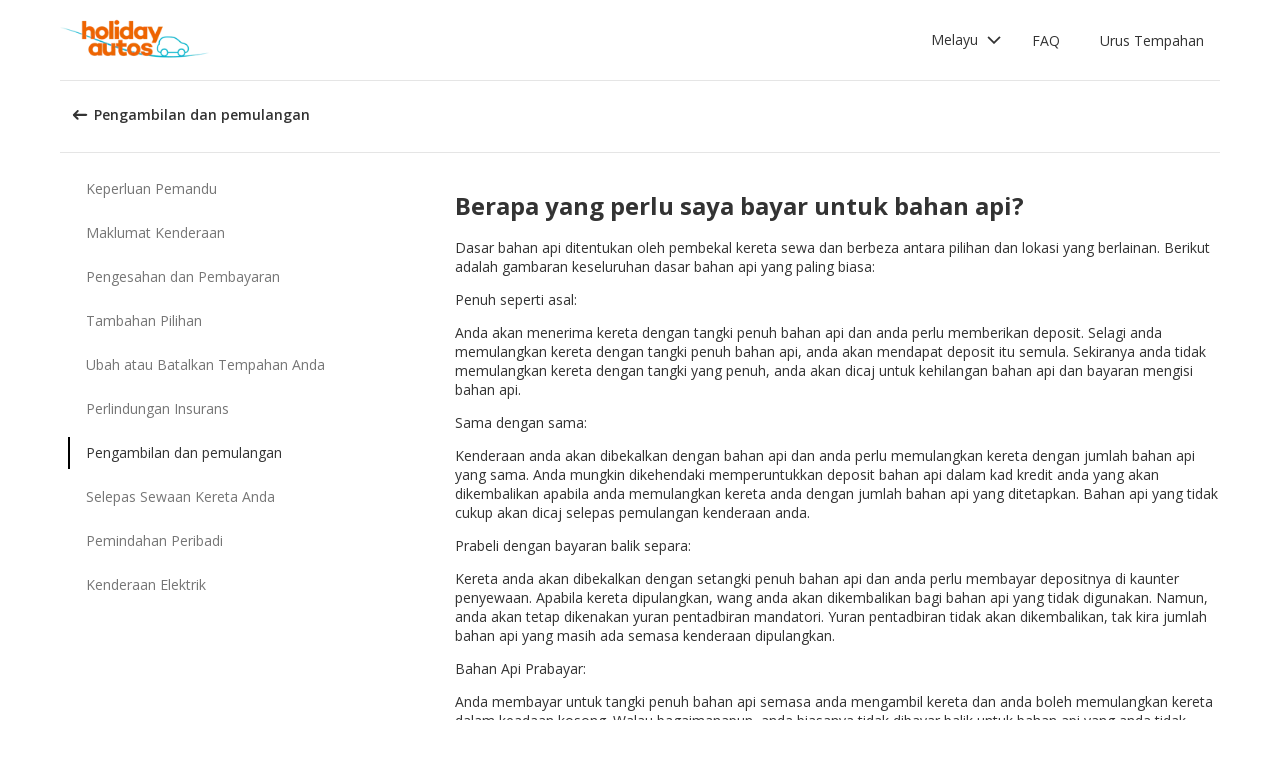

--- FILE ---
content_type: text/html; charset=utf-8
request_url: https://product-router.cartrawler.com/customer-portal/faqs/topics/PICKUP_AND_DROPOFF/questions/HOW_MUCH_WILL_I_PAY_FOR_FUEL/?language=sv-sv&portal=holidayautos&booking=null&lang=ms
body_size: 88731
content:
<!doctype html>
        <html lang="ms" data-reactroot=""><head><meta charSet="utf-8"/><meta name="viewport" content="width=device-width, initial-scale=1"/><title data-react-helmet="true">Customer Portal - Cartrawler</title><meta data-react-helmet="true" name="robots" content="noindex, nofollow"/><link data-react-helmet="true" rel="preconnect" href="https://fonts.googleapis.com"/><link data-react-helmet="true" rel="preconnect" href="https://fonts.gstatic.com" crossorigin="true"/><link data-react-helmet="true" href="https://fonts.googleapis.com/css2?family=Open+Sans:ital,wght@0,300;0,400;0,600;0,700;1,300;1,400;1,600&amp;display=swap" rel="stylesheet"/><script data-react-helmet="true">(function(w,d,s,l,i){w[l]=w[l]||[];w[l].push({'gtm.start':
new Date().getTime(),event:'gtm.js'});var f=d.getElementsByTagName(s)[0],
j=d.createElement(s),dl=l!='dataLayer'?'&l='+l:'';j.async=true;j.src=
'https://www.googletagmanager.com/gtm.js?id='+i+dl;f.parentNode.insertBefore(j,f);
})(window,document,'script','dataLayer','GTM-KQ3CDCD');
</script><div id="preloaded-environment"><style data-styled="true" data-styled-version="5.2.1">.SCjIT{height:auto;width:100%;padding:0px;margin:0px;border-radius:0px;background:#fff;box-shadow:none;position:relative;overflow:hidden;}/*!sc*/
@media screen and (min-width:481px) and (max-width:769px){}/*!sc*/
@media screen and (min-width:769px){}/*!sc*/
.dKeEiu{height:auto;width:auto;padding:0px;margin:0px;border-radius:4px;background:#fff;box-shadow:0px 1px 2px 0px rgba(0,0,0,0.2);position:relative;overflow:hidden;}/*!sc*/
@media screen and (min-width:481px) and (max-width:769px){}/*!sc*/
@media screen and (min-width:769px){}/*!sc*/
data-styled.g1[id="sc-bdfBwQ"]{content:"SCjIT,dKeEiu,"}/*!sc*/
.bcaJjD{overflow:unset;}/*!sc*/
data-styled.g3[id="sc-dlfnbm"]{content:"bcaJjD,"}/*!sc*/
.fwjcrw{height:80px;display:-webkit-box;display:-webkit-flex;display:-ms-flexbox;display:flex;-webkit-align-items:center;-webkit-box-align:center;-ms-flex-align:center;align-items:center;-webkit-flex-direction:row;-ms-flex-direction:row;flex-direction:row;-webkit-box-pack:justify;-webkit-justify-content:space-between;-ms-flex-pack:justify;justify-content:space-between;max-width:1160px;}/*!sc*/
@media screen and (min-width:1200px){.fwjcrw{width:100%;margin:0 auto;}}/*!sc*/
@media screen and (max-width:1199px){.fwjcrw{width:calc(100% - 40px);margin:0 20px;}}/*!sc*/
data-styled.g4[id="sc-hKgILt"]{content:"fwjcrw,"}/*!sc*/
.hmocIu{display:-webkit-box;display:-webkit-flex;display:-ms-flexbox;display:flex;-webkit-align-items:center;-webkit-box-align:center;-ms-flex-align:center;align-items:center;-webkit-flex-direction:row;-ms-flex-direction:row;flex-direction:row;-webkit-box-pack:justify;-webkit-justify-content:space-between;-ms-flex-pack:justify;justify-content:space-between;}/*!sc*/
data-styled.g5[id="sc-eCssSg"]{content:"hmocIu,"}/*!sc*/
.ckDfJz{-webkit-flex:1;-ms-flex:1;flex:1;display:-webkit-box;display:-webkit-flex;display:-ms-flexbox;display:flex;}/*!sc*/
data-styled.g6[id="sc-jSgupP"]{content:"ckDfJz,"}/*!sc*/
.eYXQmW{max-height:50px;max-width:auto;}/*!sc*/
data-styled.g7[id="sc-gKsewC"]{content:"eYXQmW,"}/*!sc*/
.cOWINi{display:-webkit-box;display:-webkit-flex;display:-ms-flexbox;display:flex;-webkit-align-items:center;-webkit-box-align:center;-ms-flex-align:center;align-items:center;-webkit-flex-direction:row;-ms-flex-direction:row;flex-direction:row;}/*!sc*/
data-styled.g8[id="sc-iBPRYJ"]{content:"cOWINi,"}/*!sc*/
.irPtrP{display:-webkit-box;display:-webkit-flex;display:-ms-flexbox;display:flex;-webkit-align-items:center;-webkit-box-align:center;-ms-flex-align:center;align-items:center;-webkit-flex-direction:row;-ms-flex-direction:row;flex-direction:row;}/*!sc*/
data-styled.g9[id="sc-fubCfw"]{content:"irPtrP,"}/*!sc*/
.gbgfMs{position:relative;}/*!sc*/
data-styled.g10[id="sc-pFZIQ"]{content:"gbgfMs,"}/*!sc*/
.yoKkD{height:80px;font-size:0.875rem;color:transparent;-webkit-text-decoration:none;text-decoration:none;padding:0 16px;display:-webkit-box;display:-webkit-flex;display:-ms-flexbox;display:flex;-webkit-align-items:center;-webkit-box-align:center;-ms-flex-align:center;align-items:center;-webkit-box-pack:center;-webkit-justify-content:center;-ms-flex-pack:center;justify-content:center;-webkit-flex-direction:row;-ms-flex-direction:row;flex-direction:row;box-sizing:border-box;}/*!sc*/
.yoKkD:before{height:0px;width:100%;background:#333333;content:'';position:absolute;left:0;bottom:0;}/*!sc*/
.yoKkD:after{content:attr(data-text);color:#333333;font-weight:400;position:absolute;}/*!sc*/
.yoKkD:hover:before{height:4px;}/*!sc*/
.yoKkD:hover:after{font-weight:600;}/*!sc*/
data-styled.g11[id="sc-jrAGrp"]{content:"yoKkD,"}/*!sc*/
.esMnxO{display:-webkit-box;display:-webkit-flex;display:-ms-flexbox;display:flex;}/*!sc*/
.cLNyCK{width:8px;display:-webkit-box;display:-webkit-flex;display:-ms-flexbox;display:flex;}/*!sc*/
data-styled.g12[id="sc-kEjbxe"]{content:"esMnxO,cLNyCK,"}/*!sc*/
.jfpodI{display:-webkit-box;display:-webkit-flex;display:-ms-flexbox;display:flex;-webkit-align-items:center;-webkit-box-align:center;-ms-flex-align:center;align-items:center;-webkit-box-pack:center;-webkit-justify-content:center;-ms-flex-pack:center;justify-content:center;}/*!sc*/
.jfpodI .fill{fill:#333333;}/*!sc*/
.jfpodI .fill,.jfpodI .shadow,.jfpodI .stroke,.jfpodI .darkMidtone,.jfpodI .lightMidtone,.jfpodI .foregroundElements{-webkit-transition:fill 250ms cubic-bezier(.85,.1,.36,.9);transition:fill 250ms cubic-bezier(.85,.1,.36,.9);}/*!sc*/
data-styled.g13[id="sc-iqHYGH"]{content:"jfpodI,"}/*!sc*/
.iYfeYv{fill:#333333;-webkit-transform:rotate(180deg) scale(1);-ms-transform:rotate(180deg) scale(1);transform:rotate(180deg) scale(1);-webkit-transition:fill 250ms cubic-bezier(.85,.1,.36,.9), height 250ms cubic-bezier(.85,.1,.36,.9), width 250ms cubic-bezier(.85,.1,.36,.9), -webkit-transform 250ms cubic-bezier(.85,.1,.36,.9);-webkit-transition:fill 250ms cubic-bezier(.85,.1,.36,.9), height 250ms cubic-bezier(.85,.1,.36,.9), width 250ms cubic-bezier(.85,.1,.36,.9), transform 250ms cubic-bezier(.85,.1,.36,.9);transition:fill 250ms cubic-bezier(.85,.1,.36,.9), height 250ms cubic-bezier(.85,.1,.36,.9), width 250ms cubic-bezier(.85,.1,.36,.9), transform 250ms cubic-bezier(.85,.1,.36,.9);}/*!sc*/
data-styled.g14[id="sc-crrsfI"]{content:"iYfeYv,"}/*!sc*/
.cMWBVC{display:-webkit-box;display:-webkit-flex;display:-ms-flexbox;display:flex;-webkit-flex:1;-ms-flex:1;flex:1;-webkit-align-items:center;-webkit-box-align:center;-ms-flex-align:center;align-items:center;-webkit-box-pack:start;-webkit-justify-content:flex-start;-ms-flex-pack:start;justify-content:flex-start;text-align:start;min-height:48px;line-height:48px;}/*!sc*/
.cMWBVC span{color:#333;font-size:0.875rem;white-space:pre-wrap;}/*!sc*/
.cMWBVC .sc-iqHYGH{min-height:48px;-webkit-align-self:center;-ms-flex-item-align:center;align-self:center;}/*!sc*/
data-styled.g15[id="sc-dQppl"]{content:"cMWBVC,"}/*!sc*/
.gNOhJW{cursor:pointer;width:100%;-webkit-text-decoration:none;text-decoration:none;-webkit-letter-spacing:0px;-moz-letter-spacing:0px;-ms-letter-spacing:0px;letter-spacing:0px;padding:0 16px;display:-webkit-box;display:-webkit-flex;display:-ms-flexbox;display:flex;-webkit-align-items:baseline;-webkit-box-align:baseline;-ms-flex-align:baseline;align-items:baseline;border:1px solid transparent;}/*!sc*/
.gNOhJW:hover{background:#f1f1f1;}/*!sc*/
.gNOhJW:focus{background:transparent;border:1px solid #333;}/*!sc*/
data-styled.g17[id="sc-kstrdz"]{content:"gNOhJW,"}/*!sc*/
.idaKsh{-webkit-align-items:center;-webkit-box-align:center;-ms-flex-align:center;align-items:center;display:-webkit-inline-box;display:-webkit-inline-flex;display:-ms-inline-flexbox;display:inline-flex;-webkit-box-pack:end;-webkit-justify-content:flex-end;-ms-flex-pack:end;justify-content:flex-end;opacity:0;position:absolute;visibility:hidden;-webkit-transition:opacity 150ms linear,visibility 0ms linear 150ms, padding 0ms linear 150ms;transition:opacity 150ms linear,visibility 0ms linear 150ms, padding 0ms linear 150ms;z-index:99999;padding-top:0;top:100%;}/*!sc*/
data-styled.g19[id="sc-fodVxV"]{content:"idaKsh,"}/*!sc*/
.bjNVbG{display:-webkit-inline-box;display:-webkit-inline-flex;display:-ms-inline-flexbox;display:inline-flex;-webkit-align-items:center;-webkit-box-align:center;-ms-flex-align:center;align-items:center;-webkit-box-pack:end;-webkit-justify-content:flex-end;-ms-flex-pack:end;justify-content:flex-end;}/*!sc*/
data-styled.g20[id="sc-fFubgz"]{content:"bjNVbG,"}/*!sc*/
.buxFaK{overflow:auto;overflow-x:hidden;max-height:464px;border-radius:4px;box-shadow:0 6px 10px 0 rgba(0,0,0,0.14),0 1px 18px 0 rgba(0,0,0,0.12), 0 3px 5px -1px rgba(0,0,0,0.2);}/*!sc*/
.buxFaK .sc-kstrdz{padding:0 16px !important;margin-bottom:4px !important;}/*!sc*/
.buxFaK .sc-kstrdz:first-child{margin-top:8px;}/*!sc*/
.buxFaK .sc-kstrdz:last-child{margin-bottom:8px;}/*!sc*/
data-styled.g21[id="sc-bkzZxe"]{content:"buxFaK,"}/*!sc*/
.XavQL{width:100%;display:-webkit-inline-box;display:-webkit-inline-flex;display:-ms-inline-flexbox;display:inline-flex;-webkit-align-items:center;-webkit-box-align:center;-ms-flex-align:center;align-items:center;-webkit-box-pack:end;-webkit-justify-content:flex-end;-ms-flex-pack:end;justify-content:flex-end;position:relative;}/*!sc*/
data-styled.g23[id="sc-dIUggk"]{content:"XavQL,"}/*!sc*/
.kpgcaZ{font-size:0.875rem;line-height:1.188rem;font-weight:400;color:#333;margin:0;-webkit-transition:font-size 250ms cubic-bezier(.85,.1,.36,.9);transition:font-size 250ms cubic-bezier(.85,.1,.36,.9);text-transform:none;}/*!sc*/
@media (min-width:481px){.kpgcaZ{font-size:0.875rem;line-height:1.188rem;font-weight:400;}}/*!sc*/
@media (min-width:769px){.kpgcaZ{font-size:0.875rem;line-height:1.188rem;font-weight:400;}}/*!sc*/
data-styled.g24[id="sc-hHftDr"]{content:"kpgcaZ,"}/*!sc*/
.kPWTyS{height:2.5rem;width:auto;color:#333333;background:#fff;padding:0 0.75rem;border:2px solid transparent;border-radius:0.25rem;box-shadow:none;font-family:inherit;font-size:0.875rem;-webkit-text-decoration:none;text-decoration:none;display:-webkit-inline-box;display:-webkit-inline-flex;display:-ms-inline-flexbox;display:inline-flex;-webkit-align-items:center;-webkit-box-align:center;-ms-flex-align:center;align-items:center;-webkit-box-pack:center;-webkit-justify-content:center;-ms-flex-pack:center;justify-content:center;text-align:left;position:relative;cursor:pointer;outline:0;}/*!sc*/
.kPWTyS:hover{color:#333333;background:transparent;}/*!sc*/
.kPWTyS:disabled{color:#9E9E9E;background:#E5E5E5;border:2px solid transparent;cursor:not-allowed;}/*!sc*/
.kPWTyS:focus{background:transparent;outline:transparent;outline-offset:2px;border:2px solid transparent;}/*!sc*/
.kPWTyS:focus:before{border-radius:calc(0.25rem + 0.15rem);height:calc(100% + 8px);width:calc(100% + 8px);content:'';position:absolute;top:-4px;left:-4px;z-index:2;}/*!sc*/
.kPWTyS:focus:active{color:#333333;background:transparent;border:transparent;outline:0px solid transparent;outline-offset:0;}/*!sc*/
.kPWTyS:-moz-focusring{outline:none;}/*!sc*/
.kPWTyS:focus:not(:focus-visible){border-color:transparent;outline:transparent;}/*!sc*/
data-styled.g25[id="sc-dmlrTW"]{content:"kPWTyS,"}/*!sc*/
.kqjmoE{-webkit-box-pack:center;-webkit-justify-content:center;-ms-flex-pack:center;justify-content:center;text-align:left;-webkit-flex:1;-ms-flex:1;flex:1;display:-webkit-box;display:-webkit-flex;display:-ms-flexbox;display:flex;-webkit-align-items:center;-webkit-box-align:center;-ms-flex-align:center;align-items:center;}/*!sc*/
data-styled.g26[id="sc-kfzAmx"]{content:"kqjmoE,"}/*!sc*/
.QJBAU{margin:0 0.5rem 0 0;}/*!sc*/
.QJBAU svg{-webkit-transition:-webkit-transform 100ms linear;-webkit-transition:transform 100ms linear;transition:transform 100ms linear;}/*!sc*/
data-styled.g27[id="sc-fKFyDc"]{content:"QJBAU,"}/*!sc*/
.kXvUEN{margin:0 0 0 0.5rem;}/*!sc*/
data-styled.g28[id="sc-bBXqnf"]{content:"kXvUEN,"}/*!sc*/
.iqbrwR .sc-bdfBwQ{display:-webkit-box;display:-webkit-flex;display:-ms-flexbox;display:flex;-webkit-flex-direction:column;-ms-flex-direction:column;flex-direction:column;}/*!sc*/
data-styled.g31[id="sc-lmoMRL"]{content:"iqbrwR,"}/*!sc*/
.cQSaWH{display:-webkit-box;display:-webkit-flex;display:-ms-flexbox;display:flex;-webkit-flex-direction:column;-ms-flex-direction:column;flex-direction:column;-webkit-align-items:center;-webkit-box-align:center;-ms-flex-align:center;align-items:center;}/*!sc*/
data-styled.g55[id="sc-hTZhsR"]{content:"cQSaWH,"}/*!sc*/
.eZqcrI{display:inline-block;position:relative;width:80px;height:80px;}/*!sc*/
.eZqcrI div{box-sizing:border-box;display:block;position:absolute;width:64px;height:64px;margin:0.5rem;border:8px solid #000;border-radius:50%;-webkit-animation:lds-ring 1.2s cubic-bezier(0.5,0,0.5,1) infinite;animation:lds-ring 1.2s cubic-bezier(0.5,0,0.5,1) infinite;border-color:#000 transparent transparent transparent;}/*!sc*/
.eZqcrI div:nth-child(1){-webkit-animation-delay:-0.45s;animation-delay:-0.45s;}/*!sc*/
.eZqcrI div:nth-child(2){-webkit-animation-delay:-0.3s;animation-delay:-0.3s;}/*!sc*/
.eZqcrI div:nth-child(3){-webkit-animation-delay:-0.15s;animation-delay:-0.15s;}/*!sc*/
@-webkit-keyframes lds-ring{0%{-webkit-transform:rotate(0deg);-ms-transform:rotate(0deg);transform:rotate(0deg);}100%{-webkit-transform:rotate(360deg);-ms-transform:rotate(360deg);transform:rotate(360deg);}}/*!sc*/
@keyframes lds-ring{0%{-webkit-transform:rotate(0deg);-ms-transform:rotate(0deg);transform:rotate(0deg);}100%{-webkit-transform:rotate(360deg);-ms-transform:rotate(360deg);transform:rotate(360deg);}}/*!sc*/
data-styled.g56[id="sc-jgHCyG"]{content:"eZqcrI,"}/*!sc*/
html{-webkit-scroll-behavior:smooth;-moz-scroll-behavior:smooth;-ms-scroll-behavior:smooth;scroll-behavior:smooth;}/*!sc*/
body{font-family:'Open Sans',Helvetica,Sans-Serif;}/*!sc*/
data-styled.g489[id="sc-global-cUCQbr1"]{content:"sc-global-cUCQbr1,"}/*!sc*/
</style></div><link data-chunk="customerPortal" rel="stylesheet" href="https://customer.cartrawler.com/assets/customerPortal.67e4008007bb1f750106.css"/><link data-chunk="customerPortal" rel="preload" as="style" href="https://customer.cartrawler.com/assets/customerPortal.67e4008007bb1f750106.css"/><link data-chunk="customerPortal" rel="preload" as="script" href="https://customer.cartrawler.com/assets/customerPortal.f05ff6bc.js"/><script id="preloaded-state">window.__PRELOADED_STATE__ = {"publicPath":"https://customer.cartrawler.com/assets/","basepath":"/customer-portal","lang":"ms","productSettings":{"cancellation":{"reasons":[0,27,39,84,82,46,19,4,81,83,3,23,13,87]},"enableGooglePay":true,"enableSnowplowTracking":true,"enableLoyaltyEarn":true,"enableLoyaltyRedeem":true,"enableMyAccount":true,"enableMyBookings":true,"whatsApp":{"languages":["ar","bg","ca","cs","da","ch","de","el","en","en-us","esar","es","mx","et","fi","fr","he","hr","hu","id","is","it","ja","ko","lt","lv","ms","nl","no","pl","br","pt","ro","ru","sr","sv","th","tr","uk","vi","zh","zhhk","zhtw"],"enabledForUnbrandedPartners":true,"unbrandedPartnersURL":"https://api.whatsapp.com/send?phone=447700185716"},"faqs":{"icons":{"DRIVER_REQUIREMENTS":"driving-license","VEHICLE_INFORMATION":"car","OPTIONAL_EXTRAS":"bluetooth","CHANGE_OR_CANCEL_YOUR_BOOKING":"calendar","INSURANCE_COVERAGE":"shield","PICKUP_AND_DROPOFF":"car-key","AFTER_YOUR_CAR_HIRE":"timer","CONFIRMATION_AND_PAYMENT":"credit-cards","PRIVATE_TRANSFER":"passenger","ELECTRIC_VEHICLES":"electric-vehicle"},"topics":{"DRIVER_REQUIREMENTS":["CAN_I_HIRE_CAR_IF_UNDER_25_OR_OVER_70","CAN_I_HIRE_CAR_WITH_PROVISIONAL_DRIVING_LICENCE","CAN_I_PRESENT_COPY_OF_DRIVING_LICENCE","DO_I_NEED_INTERNATIONAL_DRIVING_LICENCE","WHAT_I_NEED_TO_PICK_UP_CAR","WHY_ENTER_FLIGHT_DETAILS","WILL_BREXIT_AFFECT_BOOKINGS"],"VEHICLE_INFORMATION":["ARE_THERE_ADDITIONAL_CHARGES_FOR_MILEAGE","ARE_THERE_ANY_CROSS-BORDER_CHARGES","CAN_I_CHANGE_FUEL_POLICY","CAN_I_REQUEST_AUTOMATIC_CAR","DO_YOU_OFFER_ADAPTED_VEHICLES","HOW_TO_FIND_OUT_ABOUT_LUGGAGE_CAPACITY","WILL_I_GET_EXACT_CAR_MODEL_DISPLAYED"],"CONFIRMATION_AND_PAYMENT":["CAN_I_PLACE_MORE_THAN_ONE_BOOKING","HOW_DO_I_GET_VAT_INVOICE","HOW_MUCH_WILL_I_PAY_FOR_FUEL","I_HAVENT_RECEIVED_BOOKING_CONFIRMATION","WHAT_IS_SCA","WHEN_WILL_I_PAY_FOR_RENTAL","WHICH_COSTS_INCLUDED_IN_RENTAL_PRICE","WHY_IS_ET_APPEARING_ON_BANK_STATEMENT","KLARNA_FAQS"],"OPTIONAL_EXTRAS":["HOW_CAN_I_ADD_ADDITIONAL_DRIVER","HOW_CAN_I_ADD_CHILD_SEAT","WHEN_WILL_I_BE_CHARGED_FOR_OPTIONAL_EXTRAS","WHICH_OPTIONAL_EXTRAS_ARE_AVAILABLE","PREMIUMCS_PREM_CUST_SUPPORT_FAQS"],"CHANGE_OR_CANCEL_YOUR_BOOKING":["CAN_I_CHANGE_DATES_TIMES_OF_BOOKING","CAN_I_CHANGE_FUEL_POLICY","CAN_I_EDIT_MY_BOOKING","HOW_CAN_I_ADD_ADDITIONAL_DRIVER","HOW_CAN_I_ADD_CHILD_SEAT","HOW_CAN_I_CHANGE_MAIN_DRIVER","HOW_CAN_I_CHANGE_PICK-UP_DROP-OFF_LOCATION","HOW_DO_I_CANCEL_MY_BOOKING","CANCELLATION_AND_NO-SHOW_POLICY"],"INSURANCE_COVERAGE":["WHAT_IS_MY_EXCESS","WHAT_INSURANCE_IS_INCLUDED_WITH_MY_CAR_RENTAL","HOW_DOES_EXCESS_REIMBURSEMENT_POLICY_WORK","WHAT_IF_RENTAL_COMPANY_TRIES_TO_SELL_THEIR_PRODUCTS","WHAT_IF_RENTAL_COMPANY_SAY_EXCESS_REIMBURSEMENT_POLICY_WILL_NOT_WORK","INSURANCE_FAQS_FOR_AXA_PREMIUM","HOW_CAN_I_MAKE_A_COMPLAINT_ABOUT_AXA_INSURANCE","INSURANCE_FAQS_FOR_US_AND_MX_RESIDENTS"],"PICKUP_AND_DROPOFF":["ARE_THERE_ANY_ONE-WAY_FEES","ARE_THERE_EXTRA_CHARGES_FOR_LATE_PICK-UP_DROP-OFF","CAN_I_GET_A_DISCOUNT_FOR_RETURNING_CAR_EARLIER","CAR_DAMAGED_BEFORE_PICK-UP_WHAT_SHOULD_I_DO","HOW_MUCH_WILL_I_PAY_FOR_FUEL","WHAT_I_NEED_TO_PICK_UP_CAR","I_AM_AT_RENTAL_DESK_ISSUE","HOW_CAN_I_EXTEND_CAR_HIRE","WHAT_TO_DO_ONGOING_CAR_HIRE_ISSUE"],"AFTER_YOUR_CAR_HIRE":["NO_RENTAL_INVOICE_FROM_AGENT","OVERCHARGED_FOR_FUEL_BY_RENTAL_AGENT","I_THINK_I_HAVE_BEEN_OVERCHARGED","HOW_CAN_I_MAKE_COMPLAINT","HOW_CAN_I_REQUEST_DOCUMENTATION"],"PRIVATE_TRANSFER":["CANCELLATION_POLICY","HOW_DO_I_CHANGE_MY_BOOKING","RETURN_BOOKING","FLIGHT_NUMBER_POLICY","HOW_CAN_I_MAKE_A_COMPLAINT","WHY_IS_ET_APPEARING_ON_BANK_STATEMENT"],"ELECTRIC_VEHICLES":["HOW_DO_I_DRIVE_AN_EV","HOW_DO_I_CHARGE_MY_EV","ARE_CHARGING_CABLES_INCLUDED_WITH_MY_EV","HOW_DO_I_CONNECT_DISCONNECT_MY_CHARGING_CABLE","WHERE_CAN_I_CHARGE_MY_EV","HOW_LONG_DOES_IT_TAKE_TO_CHARGE_MY_EV","HOW_MUCH_CHARGE_SHOULD_I_RETURN_MY_EV_WITH"]},"questions":{"ARE_THERE_ADDITIONAL_CHARGES_FOR_MILEAGE":{"answer":[{"koiosKey":"DOUBLE_CHECK_YOUR_MILEAGE_ALLOWANCE"},{"koiosKey":"REFER_TO_MILEAGE_POLICY_ON_BOOKING"}]},"ARE_THERE_ANY_CROSS-BORDER_CHARGES":{"answer":[{"koiosKey":"CROSS-BORDER_POLICY"},{"koiosKey":"MORE_DETAILS_ON_CROSS-BORDER_POLICY"}]},"ARE_THERE_ANY_ONE-WAY_FEES":{"answer":[{"koiosKey":"ONE-WAY_FEE_INCLUDED_IN_PRICE"},{"koiosKey":"ONE-WAY_FEE_NOT_INCLUDED_IN_PREPAYMENT"}]},"ARE_THERE_EXTRA_CHARGES_FOR_LATE_PICK-UP_DROP-OFF":{"answer":[{"koiosKey":"OUT_OF_HOURS_FEE_APPLIES"}]},"CAN_I_CHANGE_DATES_TIMES_OF_BOOKING":{"hideWhenThirdPartyBookingPortal":true,"trendingPosition":3,"answer":[{"koiosKey":"AMEND_DATES_OR_LOCATION"},{"koiosKey":"PRICES_ARE_LIVE"}]},"CAN_I_CHANGE_FUEL_POLICY":{"hideWhenThirdPartyBookingPortal":true,"answer":[{"koiosKey":"CHANGE_FUEL_POLICY_01"},{"koiosKey":"CHANGE_FUEL_POLICY_02"}]},"CAN_I_EDIT_MY_BOOKING":{"hideWhenThirdPartyBookingPortal":true,"trendingPosition":1,"answer":[{"koiosKey":"CHANGE_YOUR_BOOKING_THROUGH_MANAGE_BOOKING"},{"koiosKey":"CHANGES_BASED_ON_AVAILABILITY"},{"koiosKey":"NO_ADMIN_FEES_APPLIED_TO_CHANGES"}]},"CAN_I_GET_A_DISCOUNT_FOR_RETURNING_CAR_EARLIER":{"answer":[{"koiosKey":"NO_REFUNDS_ON_UNUSED_DAYS"}]},"CAN_I_HIRE_CAR_IF_UNDER_25_OR_OVER_70":{"trendingPosition":9,"answer":[{"koiosKey":"YES_ABSOLUTELY"},{"koiosKey":"AGE_LIMITS_DEPEND_ON_SUPPLIER_AND_COUNTRY"}]},"CAN_I_HIRE_CAR_WITH_PROVISIONAL_DRIVING_LICENCE":{"answer":[{"koiosKey":"CAR_HIRE_AGENTS_DONT_ACCEPT_PROVISIONAL_LICENCES"},{"koiosKey":"YOU_MUST_HOLD_FULL_DRIVING_LICENCE"}]},"CAN_I_PLACE_MORE_THAN_ONE_BOOKING":{"answer":[{"koiosKey":"UNABLE_TO_BOOK_TWO_CARS_DURING_BOOKING_PROCESS"},{"koiosKey":"EACH_BOOKING_WITH_DIFFERENT_DRIVER_NAME"}]},"CAN_I_PRESENT_COPY_OF_DRIVING_LICENCE":{"hideWhenThirdPartyBookingPortal":true,"answer":[{"koiosKey":"COPY_OF_LICENCE_NOT_ACCEPTED"},{"koiosKey":"IF_LICENCE_LOST"},{"koiosKey":"IF_URGENT_CONTACT_US_"}]},"CAN_I_REQUEST_AUTOMATIC_CAR":{"answer":[{"koiosKey":"USE_OUR_SEARCH_FILTERS_TO_DISPLAY_AUTOMATIC_ONLY"},{"koiosKey":"OUTSIDE_US_CANADA_AUTOMATIC_CARS_LIMITED"}]},"CANCELLATION_AND_NO-SHOW_POLICY":{"hideWhenThirdPartyBookingPortal":true,"trendingPosition":5,"answer":[{"koiosKey":"CANCELLATION_POLICY"},{"koiosKey":"CANCELLATION_POLICY_01"},{"koiosKey":"CANCELLATION_POLICY_02"},{"koiosKey":"CANCELLATION_POLICY_PREPAID"},{"koiosKey":"CANCELLATION_POLICY_PREPAID_01"},{"koiosKey":"CANCELLATION_POLICY_PREPAID_02"},{"koiosKey":"APPLIES_TO_ALL_BOOKINGS"},{"koiosKey":"CANCEL_WHEN_ADMIN_CHARGE_APPLIES"},{"koiosKey":"CANCELLATION_POLICY_APPLIES"},{"koiosKey":"CANCELLATIONS_MADE_ON_MANAGE_BOOKING"},{"koiosKey":"AMENDING_NOT_POSSIBLE"},{"koiosKey":"CANCELLATION_POLICY_INSURANCE_PRODUCT"},{"koiosKey":"CANCELLATION_POLICY_INSURANCE_PRODUCT_01"},{"koiosKey":"NO-SHOW_POLICY"},{"koiosKey":"NO-SHOW_POLICY_01"},{"koiosKey":"NO-SHOW_POLICY_02"}]},"CAR_DAMAGED_BEFORE_PICK-UP_WHAT_SHOULD_I_DO":{"hideWhenThirdPartyBookingPortal":true,"answer":[{"koiosKey":"CHECK_CAR_FOR_DAMAGE_BEFORE_LEAVING"},{"koiosKey":"ALTERNATIVE_CAR"},{"koiosKey":"CONTACT_US_ONLINE_CHAT"}]},"CANCELLATION_POLICY":{"answer":[{"koiosKey":"CANCEL_AT_LEAST_24_HOURS_BEFORE_PICKUP"},{"koiosKey":"CANCEL_LESS_THAN_24_HOURS_BEFORE_PICKUP"},{"koiosKey":"BOOKING_MADE_24_HOURS_BEFORE_PICKUP"},{"koiosKey":"CHANGING_OR_REMOVING_ADDONS"},{"koiosKey":"CANCELLATIONS_ONLY_AVAILABLE_IN_MANAGE_BOOKING"}]},"DO_I_NEED_INTERNATIONAL_DRIVING_LICENCE":{"answer":[{"koiosKey":"CHECK_LICENCE_REQUIREMENTS_ON_BOOKING"},{"koiosKey":"IF_LICENCE_NOT_IN_LATIN_ALPHABET"},{"koiosKey":"INTERNATIONAL_DRIVING_LICENCE_AND_DOMESTIC_LICENCE"}]},"DO_YOU_OFFER_ADAPTED_VEHICLES":{"answer":[{"koiosKey":"ADAPTED_VEHICLE_CONTACT_SUPPLIER_DIRECTLY"},{"koiosKey":"SUPPLIER_DETAILS_ON_BOOKING_VOUCHER"}]},"HOW_CAN_I_ADD_ADDITIONAL_DRIVER":{"hideWhenThirdPartyBookingPortal":true,"answer":[{"koiosKey":"ADD_ADDITIONAL_DRIVER"},{"koiosKey":"ADDITIONAL_DRIVER_PRESENT_AT_RENTAL_DESK"},{"koiosKey":"EXTRA_COST_IF_ADDITIONAL_DRIVERS_ADDED_AT_RENTAL_DESK"}]},"FLIGHT_NUMBER_POLICY":{"answer":[{"koiosKey":"FLIGHT_NUMBER_USED_BY_TRANSPORT_PROVIDER"},{"koiosKey":"IF_LOCAL_PROVIDER_CANNOT_ACCOMMODATE_FLIGHT_DELAY_CHANGE_CANCEL_BOOKING"},{"koiosKey":"FLIGHT_CANCELLATION_CONTACT_LOCAL_PROVIDER_FOR_NEW_PICKUP_TIME"},{"koiosKey":"CARTRAWLER_IS_NOT_RESPONSIBLE_FOR_ADDITIONAL_COSTS"}]},"HOW_CAN_I_ADD_CHILD_SEAT":{"hideWhenThirdPartyBookingPortal":true,"answer":[{"koiosKey":"REQUEST_CHILD_SEAT_AS_OPTIONAL_EXTRA"},{"koiosKey":"AIRLINES_ALLOW_BRINGING_CHILD_SEATS_FOR_FREE"}]},"HOW_CAN_I_CHANGE_MAIN_DRIVER":{"hideWhenThirdPartyBookingPortal":true,"answer":[{"koiosKey":"CHANGE_MAIN_DRIVER"},{"koiosKey":"CHANGE_MAIN_DRIVER_CONTACT_DIRECTLY"},{"koiosKey":"CHANGE_MAIN_DRIVER_REBOOK_EXISTING_BOOKING"}]},"HOW_CAN_I_CHANGE_PICK-UP_DROP-OFF_LOCATION":{"hideWhenThirdPartyBookingPortal":true,"answer":[{"koiosKey":"CHANGE_PICK-UP_DROP_OFF_LOCATION"},{"koiosKey":"CHANGE_PICK-UP_DROP_OFF_LOCATION_PRICE_MAY_CHANGE"},{"koiosKey":"PRICES_ARE_LIVE"}]},"HOW_DO_I_CANCEL_MY_BOOKING":{"hideWhenThirdPartyBookingPortal":true,"trendingPosition":2,"answer":[{"koiosKey":"CANCEL_YOUR_BOOKING"},{"koiosKey":"CANCEL_YOUR_BOOKING_FEE_MAY_APPLY"},{"koiosKey":"INSURANCE_CANCELS_AUTOMATICALLY"}]},"HOW_DO_I_CHANGE_MY_BOOKING":{"answer":[{"koiosKey":"IT_IS_NOT_POSSIBLE_TO_CHANGE_YOUR_BOOKING"},{"koiosKey":"THE_TRANSPORT_PROVIDER_MAY_ACCOMMODATE_A_CHANGE_REQUEST"}]},"HOW_DO_I_GET_VAT_INVOICE":{"answer":[{"koiosKey":"CHECK_VAT_INVOICE_WITH_CAR_COMPANY"}]},"HOW_MUCH_WILL_I_PAY_FOR_FUEL":{"answer":[{"koiosKey":"FUEL_MOST_COMMON_FUEL_POLICIES"},{"koiosKey":"FUEL_FULL_TO_FULL"},{"koiosKey":"FUEL_FULL_TO_FULL_DESCRIPTION"},{"koiosKey":"FUEL_SAME_TO_SAME"},{"koiosKey":"FUEL_SAME_TO_SAME_DESCRIPTION"},{"koiosKey":"FUEL_PRE-PURCHASE_PARTIAL_REFUND"},{"koiosKey":"FUEL_PRE-PURCHASE_PARTIAL_REFUND_DESCRIPTION"},{"koiosKey":"FUEL_PREPAID_FUEL"},{"koiosKey":"FUEL_PREPAID_FUEL_DESCRIPTION"}]},"HOW_CAN_I_MAKE_A_COMPLAINT":{"answer":[{"koiosKey":"UNSATISFIED_WITH_TRANSFER_CONTACT_VIA_CUSTOMER_PORTAL"},{"koiosKey":"CUSTOMER_GET_ACKNOWLEDGEMENT_WITHIN_7_DAYS_RESOLUTION_20_DAYS"}]},"HOW_TO_FIND_OUT_ABOUT_LUGGAGE_CAPACITY":{"answer":[{"koiosKey":"VEHICLE_DESCRIPTION_INCLUDES_LUGGAGE_CAPACITY"}]},"I_HAVENT_RECEIVED_BOOKING_CONFIRMATION":{"trendingPosition":6,"answer":[{"koiosKey":"BOOKINGS_CONFIRMED_WITHIN_48_HOURS"},{"koiosKey":"VIEW_YOUR_BOOKING_ONLINE"},{"koiosKey":"IF_BOOKING_NOT_CONFIRMED"}]},"NO_RENTAL_INVOICE_FROM_AGENT":{"hideWhenThirdPartyBookingPortal":true,"answer":[{"koiosKey":"INVOICE_PROVIDED_BY_RENTAL_COMPANY"},{"koiosKey":"INVOICE_CONTACT_RENTAL_COMPANY"},{"koiosKey":"ISSUES_OBTAINING_FINAL_INVOICE"}]},"OVERCHARGED_FOR_FUEL_BY_RENTAL_AGENT":{"hideWhenThirdPartyBookingPortal":true,"answer":[{"koiosKey":"TRY_SORT_WITH_SUPPLIER_DIRECTLY"},{"koiosKey":"FOR_HELP_CONTACT_US"}]},"WHAT_I_NEED_TO_PICK_UP_CAR":{"trendingPosition":4,"answer":[{"koiosKey":"NEED_AT_RENTAL_DESK"},{"koiosKey":"NEED_CREDIT_CARD"},{"koiosKey":"NEED_DRIVING_LICENCE"},{"koiosKey":"NEED_PHOTO_ID"},{"koiosKey":"NEED_BOOKING_VOUCHER"},{"koiosKey":"NEED_OTHER_DOCS"},{"koiosKey":"ALL_DOCS_IN_DRIVERS_NAME"}]},"WHAT_IS_MY_EXCESS":{"hideWhenThirdPartyBookingPortal":true,"answer":[{"koiosKey":"EXCESS_IS_AMOUNT_YOU_ARE_LIABLE_TO_PAY"},{"koiosKey":"EXCESS_AMOUNT_YOU_ARE_LIABLE_FOR"},{"koiosKey":"HOLD_FOR_EXCESS_ON_CREDIT_CARD"},{"koiosKey":"IN_THE_EVENT_YOUR_CAR_IS_DAMAGED"},{"koiosKey":"HOW_DO_I_FIND_MY_EXCESS_AMOUNT","asHeading":true},{"koiosKey":"TO_CHECK_THE_EXCESS"},{"koiosKey":"EXCESS_IN_RENTAL_CONDITIONS"}]},"WHAT_INSURANCE_IS_INCLUDED_WITH_MY_CAR_RENTAL":{"hideWhenThirdPartyBookingPortal":true,"answer":[{"koiosKey":"WHAT_IS_COVERED","asHeading":true},{"koiosKey":"EUROPEAN_CAR_RENTAL_INCLUDED_COVER_"},{"koiosKey":"THIRD_PARTY_LIABILITY"},{"koiosKey":"COLLISION_DAMAGE_WAIVER"},{"koiosKey":"COVER_AGAINST_THEFT"},{"koiosKey":"WHATS_NOT_COVERED","asHeading":true},{"koiosKey":"RENTAL_COMPANY_WILL_TAKE_A_SECURITY_DEPOSIT"},{"koiosKey":"HOW_CAN_I_COVER_MYSELF_AGAINST_THIS_RISK","asHeading":true},{"koiosKey":"YOU_CAN_PURCHASE_AN_EXCESS_REIMBURSEMENT_INSURANCE"},{"koiosKey":"PLEASE_NOTE_SUBJECT_TO_T_CS"}]},"HOW_DOES_EXCESS_REIMBURSEMENT_POLICY_WORK":{"hideWhenThirdPartyBookingPortal":true,"answer":[{"koiosKey":"TO_EXPLAIN_WHAT_EXCESS_COVER_IS"},{"koiosKey":"EXCESS_AMOUNT_DETERMINED_BY_RENTAL_COMPANY"},{"koiosKey":"PLEASE_NOTE_SUBJECT_TO_T_CS"}]},"WHAT_IF_RENTAL_COMPANY_TRIES_TO_SELL_THEIR_PRODUCTS":{"hideWhenThirdPartyBookingPortal":true,"answer":[{"koiosKey":"RENTAL_COMPANY_MAY_OFFER_ADDITIONAL_INSURANCE"},{"koiosKey":"IF_THEY_DO_REMEMBER"},{"koiosKey":"EXCESS_REIMBURSEMENT_POLICY_WILL_COVER_YOU_FOR"},{"koiosKey":"AN_EXCESS_REFUND"},{"koiosKey":"POLICY_ADDITIONAL_BENEFITS"},{"koiosKey":"POLICY_ADDITIONAL_BENEFITS_01"},{"koiosKey":"POLICY_ADDITIONAL_BENEFITS_02"},{"koiosKey":"POLICY_ADDITIONAL_BENEFITS_03"},{"koiosKey":"POLICY_ADDITIONAL_BENEFITS_04"},{"koiosKey":"NO_NEED_TO_PURCHASE_ADDITIONAL_INSURANCE"},{"koiosKey":"INSURANCE_COVER_SUBJECT_TO_T_CS"}]},"RETURN_BOOKING":{"answer":[{"koiosKey":"FIRST_LEG_OF_2_LEG_JOURNEY_HAS_PASSED_YOU_CANNOT_CANCEL"},{"koiosKey":"2_LEG_JOURNEY_ONLY_CANCELLED_MORE_THAN_24_HOURS"}]},"WHAT_IF_RENTAL_COMPANY_SAY_EXCESS_REIMBURSEMENT_POLICY_WILL_NOT_WORK":{"hideWhenThirdPartyBookingPortal":true,"answer":[{"koiosKey":"THIS_IS_INCORRECT_YOUR_POLICY_WILL_WORK"},{"koiosKey":"INSURANCE_COVER_SUBJECT_TO_T_CS"}]},"INSURANCE_FAQS_FOR_AXA_PREMIUM":{"hideWhenThirdPartyBookingPortal":true,"answer":[{"koiosKey":"AXA_WHAT_IF_RENTAL_COMPANY_SAYS_AXA_PREMIUM_INSURANCE_POLICY_WILL_NOT_WORK","asHeading":true},{"koiosKey":"AXA_THIS_IS_INCORRECT_YOUR_AXA_POLICY_WILL_WORK"},{"koiosKey":"INSURANCE_COVER_SUBJECT_TO_T_CS"},{"koiosKey":"AXA_WHAT_IS_THE_DIFFERENCE_BETWEEN_AXA_PREMIUM_PRODUCT_AND_RENTAL_COMPANYS_POLICY","asHeading":true},{"koiosKey":"AXA_LIABLE_TO_PAY_EXCESS_IF_RENTAL_CAR_DAMAGED_OR_STOLEN"},{"koiosKey":"AXA_PREMIUM_INSURANCE_WILL_REFUND_YOU"},{"koiosKey":"AXA_ADDITIONAL_BENEFITS_01"},{"koiosKey":"AXA_ADDITIONAL_BENEFITS_02"},{"koiosKey":"AXA_ADDITIONAL_BENEFITS_03"},{"koiosKey":"AXA_ADDITIONAL_BENEFITS_04"},{"koiosKey":"INSURANCE_COVER_SUBJECT_TO_T_CS"},{"koiosKey":"AXA_CAR_RENTAL_INSURANCE_WILL_VARY"},{"koiosKey":"AXA_EXCESS_REDUCTION_POLICY","asHeading":true},{"koiosKey":"AXA_EXCESS_REDUCTION_WHAT_IT_MEANS"},{"koiosKey":"AXA_ZERO_EXCESS","asHeading":true},{"koiosKey":"AXA_ZERO_EXCESS_WHAT_IT_MEANS"},{"koiosKey":"PLEASE_NOTE_SUBJECT_TO_T_CS"},{"koiosKey":"AXA_WHAT_DOES_MY_EXCESS_REIMBURSEMENT_POLICY_COVER","asHeading":true},{"koiosKey":"AXA_BENEFIT_01_TITLE","asHeading":true},{"koiosKey":"AXA_BENEFIT_01_DESC"},{"koiosKey":"AXA_BENEFIT_02_TITLE","asHeading":true},{"koiosKey":"AXA_BENEFIT_02_DESC"},{"koiosKey":"AXA_BENEFIT_03_TITLE","asHeading":true},{"koiosKey":"AXA_BENEFIT_03_DESC"},{"koiosKey":"AXA_BENEFIT_04_TITLE","asHeading":true},{"koiosKey":"AXA_BENEFIT_04_DESC"},{"koiosKey":"AXA_BENEFIT_05_TITLE","asHeading":true},{"koiosKey":"AXA_BENEFIT_05_DESC"},{"koiosKey":"AXA_BENEFIT_06_TITLE","asHeading":true},{"koiosKey":"AXA_BENEFIT_06_DESC"},{"koiosKey":"AXA_BENEFIT_07_TITLE","asHeading":true},{"koiosKey":"AXA_BENEFIT_07_DESC"},{"koiosKey":"AXA_BENEFIT_08_TITLE","asHeading":true},{"koiosKey":"AXA_BENEFIT_08_DESC"},{"koiosKey":"AXA_BENEFIT_09_TITLE","asHeading":true},{"koiosKey":"AXA_BENEFIT_09_DESC"},{"koiosKey":"AXA_BENEFIT_10_TITLE","asHeading":true},{"koiosKey":"AXA_BENEFIT_10_DESC"},{"koiosKey":"AXA_BENEFIT_11_TITLE","asHeading":true},{"koiosKey":"AXA_BENEFIT_11_DESC"},{"koiosKey":"AXA_BENEFIT_12_TITLE","asHeading":true},{"koiosKey":"AXA_BENEFIT_12_DESC"},{"koiosKey":"AXA_BENEFIT_13_TITLE","asHeading":true},{"koiosKey":"AXA_BENEFIT_13_DESC"}]},"HOW_CAN_I_MAKE_A_COMPLAINT_ABOUT_AXA_INSURANCE":{"answer":[{"koiosKey":"COMMITTED_TO_EXCEPTIONAL_SERVICE_INTRO"},{"koiosKey":"IF_YOU_HAVE_A_COMPLAINT_INSURANCE"},{"koiosKey":"NO_EXISTING_INSURANCE_CLAIM_EMAIL_CT"},{"koiosKey":"EXISTING_INSURANCE_CLAIM_EMAIL_AXA"},{"koiosKey":"COMPLAINT_SUBJECT_HEADING"},{"koiosKey":"MORE_INFO_REFER_TO_POLICY_TERMS"}]},"INSURANCE_FAQS_FOR_US_AND_MX_RESIDENTS":{"hideWhenThirdPartyBookingPortal":true,"answer":[{"koiosKey":"US_COVER_DO_I_REQUIRE_PROOF_OF_INSURANCE_TO_PICKUP_MY_VEHICLE","asHeading":true},{"koiosKey":"US_COVER_PROOF_FROM_THIRD_PARTY_INSURANCE_PROVIDER"},{"koiosKey":"US_COVER_WHAT_IS_THE_BASIC_INSURANCE_COVER","asHeading":true},{"koiosKey":"US_COVER_BASIC_INSURANCE_OPTION_01","asHeading":true},{"koiosKey":"US_COVER_BASIC_INSURANCE_OPTION_01_DESC"},{"koiosKey":"US_COVER_BASIC_INSURANCE_OPTION_02","asHeading":true},{"koiosKey":"US_COVER_BASIC_INSURANCE_OPTION_02_DESC_01"},{"koiosKey":"US_COVER_BASIC_INSURANCE_OPTION_02_DESC_02"},{"koiosKey":"US_COVER_BASIC_INSURANCE_OPTION_03","asHeading":true},{"koiosKey":"US_COVER_BASIC_INSURANCE_OPTION_03_DESC"},{"koiosKey":"US_COVER_MX_ANYTHING_TO_BE_AWARE_OF_RENTING_IN_MEXICO","asHeading":true},{"koiosKey":"US_COVER_MX_IF_RENTING_IN_MEXICO"},{"koiosKey":"US_COVER_MX_DEPOSIT_IS_MANDATORY"},{"koiosKey":"US_COVER_MX_INSURANCE_DOCUMENTS_REQUIRED"},{"koiosKey":"US_COVER_MX_INSURANCE_DOCUMENTS_REQUIRED_01"},{"koiosKey":"US_COVER_MX_INSURANCE_DOCUMENTS_REQUIRED_02"},{"koiosKey":"US_COVER_MX_INSURANCE_DOCUMENTS_REQUIRED_03"},{"koiosKey":"PLEASE_READ_T_CS_OF_SPECIFIC_RENTAL"}]},"WHAT_IS_SCA":{"answer":[{"koiosKey":"WHAT_IS_SCA","asHeading":true},{"koiosKey":"WHAT_IS_SCA_01"},{"koiosKey":"HOW_CAN_I_COMPLETE_SCA","asHeading":true},{"koiosKey":"HOW_CAN_I_COMPLETE_SCA_01"},{"koiosKey":"WHAT_IF_I_FAIL_SCA","asHeading":true},{"koiosKey":"WHAT_IF_I_FAIL_SCA_01"}]},"WHEN_WILL_I_BE_CHARGED_FOR_OPTIONAL_EXTRAS":{"hideWhenThirdPartyBookingPortal":true,"answer":[{"koiosKey":"OPTIONAL_EXTRAS_PAID_AT_RENTAL_DESK"},{"koiosKey":"OPTIONAL_EXTRAS_MAY_BE_INCLUDED"}]},"WHEN_WILL_I_PAY_FOR_RENTAL":{"trendingPosition":8,"answer":[{"koiosKey":"MAJORITY_BOOKINGS_ARE_PREPAID"},{"koiosKey":"OTHER_TYPES_OF_BOOKING"},{"koiosKey":"SOME_CHARGES_PAID_ON_ARRIVAL"}]},"WHICH_COSTS_INCLUDED_IN_RENTAL_PRICE":{"answer":[{"koiosKey":"CHARGES_INCLUDED_IN_RATE_SHOWN"},{"koiosKey":"SELECT_CORRECT_DETAILS"},{"koiosKey":"SECURITY_DEPOSIT_REQUIRED"},{"koiosKey":"ADDITIONAL_CHARGES_MAY_APPLY"}]},"WHICH_OPTIONAL_EXTRAS_ARE_AVAILABLE":{"hideWhenThirdPartyBookingPortal":true,"answer":[{"koiosKey":"COMMON_OPTIONAL_EXTRAS"},{"koiosKey":"ADD_OPTIONAL_EXTRAS"},{"koiosKey":"OPTIONAL_EXTRAS_MANAGED_BY_SUPPLIER"}]},"PREMIUMCS_PREM_CUST_SUPPORT_FAQS":{"answer":[{"koiosKey":"PREMIUMCS_PURCHASE_AGREE_TERMS"},{"koiosKey":"PREMIUMCS_PRIORITYCS"},{"koiosKey":"PREMIUMCS_ACCESS_MANAGE_BOOKING"},{"koiosKey":"PREMIUMCS_TERMS_SOLELY_PCS"},{"koiosKey":"PREMIUMCS_RESPONSE_TIME"},{"koiosKey":"PREMIUMCS_CONTACT_AVAIL_CHANNELS"},{"koiosKey":"PREMIUMCS_VALID_OPEN_REBOOK"},{"koiosKey":"PREMIUMCS_UNHAPPY_REFUND_EXPIRE"},{"koiosKey":"PREMIUMCS_ACTIVE_IMMEDIATE_NONREFUND"},{"koiosKey":"PREMIUMCS_BOOKING_TERMS_CANCELLATION"}]},"WHY_ENTER_FLIGHT_DETAILS":{"trendingPosition":7,"answer":[{"koiosKey":"ENTER_FLIGHT_ARRIVAL_NUMBER"},{"koiosKey":"SUPPLIER_MAY_HOLD_CAR"},{"koiosKey":"UPDATE_FLIGHT_NUMBER"},{"koiosKey":"CONTACT_CAR_PROVIDER_DIRECTLY"}]},"WHY_IS_ET_APPEARING_ON_BANK_STATEMENT":{"answer":[{"koiosKey":"RECENTLY_BOOKED_WITH_CARTRAWLER"},{"koiosKey":"WHAT_IS_CARTRAWLER"},{"koiosKey":"VARIOUS_NAMES_ON_BANK_STATEMENT"},{"koiosKey":"ET_CARHIRE"},{"koiosKey":"ET_CAR_RENTAL"},{"koiosKey":"ET_RENTAL_INSURANCE"},{"koiosKey":"ET_ONLINE_TRANSPORT"},{"koiosKey":"MORE_INFORMATION_ABOUT_US","containsUrl":true}]},"KLARNA_FAQS":{"answer":[{"koiosKey":"KLARNA_MORE_INFORMATION","containsUrl":true},{"koiosKey":"KLARNA_COUNTRIES"},{"koiosKey":"UNITED_KINGDOM"},{"koiosKey":"SWEDEN"},{"koiosKey":"NORWAY"},{"koiosKey":"FINLAND"},{"koiosKey":"DENMARK"},{"koiosKey":"GERMANY"},{"koiosKey":"AUSTRIA"},{"koiosKey":"SWITZERLAND"},{"koiosKey":"BELGIUM"},{"koiosKey":"NETHERLANDS"},{"koiosKey":"FRANCE"},{"koiosKey":"ITALY"},{"koiosKey":"SPAIN"},{"koiosKey":"IRELAND"},{"koiosKey":"POLAND"},{"koiosKey":"PORTUGAL"},{"koiosKey":"KLARNA_VISIT_LINKS"},{"koiosKey":"KLARNA_LINK_TERMS","containsUrl":true},{"koiosKey":"KLARNA_LINK_PRIVACY","containsUrl":true}]},"WILL_BREXIT_AFFECT_BOOKINGS":{"answer":[{"koiosKey":"BREXIT_INTERNATIONAL_LICENCE"},{"koiosKey":"BREXIT_INTERNATIONAL_LICENCE_01"},{"koiosKey":"BREXIT_INTERNATIONAL_LICENCE_02"},{"koiosKey":"MORE_ABOUT_DRIVING_IN_EU_AFTER_BREXIT","containsUrl":true}]},"WILL_I_GET_EXACT_CAR_MODEL_DISPLAYED":{"answer":[{"koiosKey":"GUARANTEE_CAR_IN_SAME_CATEGORY"},{"koiosKey":"CAR_MODEL_DEPENDS_ON_AVAILABILITY"}]},"I_AM_AT_RENTAL_DESK_ISSUE":{"hideWhenThirdPartyBookingPortal":true,"answer":[{"koiosKey":"LOG_INTO_BOOKING_MANAGER"}]},"HOW_CAN_I_EXTEND_CAR_HIRE":{"answer":[{"koiosKey":"EXTEND_BOOKING_DATES_POST_PICK_UP"}]},"WHAT_TO_DO_ONGOING_CAR_HIRE_ISSUE":{"hideWhenThirdPartyBookingPortal":true,"answer":[{"koiosKey":"CONTACT_SUPPLIER_DIRECTLY_FOR_ASSISTANCE"}]},"I_THINK_I_HAVE_BEEN_OVERCHARGED":{"hideWhenThirdPartyBookingPortal":true,"answer":[{"koiosKey":"NOTICED_ANY_UNEXPECTED_CHARGES"}]},"HOW_CAN_I_MAKE_COMPLAINT":{"hideWhenThirdPartyBookingPortal":true,"answer":[{"koiosKey":"UNSATISFIED_WITH_YOUR_CAR_HIRE"}]},"HOW_CAN_I_REQUEST_DOCUMENTATION":{"hideWhenThirdPartyBookingPortal":true,"answer":[{"koiosKey":"FASTEST_WAY_TO_GET_DOCUMENTATION"}]},"HOW_DO_I_DRIVE_AN_EV":{"answer":[{"koiosKey":"STARTING_YOUR_EV"},{"koiosKey":"EV_DRIVING_EXPERIENCE_INSTRUCTIONS"},{"koiosKey":"EV_ACCELERATION_INSTRUCTIONS"},{"koiosKey":"PARKING_AN_EV_INSTRUCTIONS"}]},"HOW_DO_I_CHARGE_MY_EV":{"answer":[{"koiosKey":"CHARGING_CONSIDERATIONS"},{"koiosKey":"CHARGING_CONSIDERATIONS_01"},{"koiosKey":"CHARGING_CONSIDERATIONS_02"},{"koiosKey":"CHARGING_PLUG_TYPE","asHeading":true},{"koiosKey":"CHARGING_PLUG_TYPE_DEPENDS_ON_LOCATION"},{"koiosKey":"NORTH_AMERICA","asHeading":true},{"koiosKey":"CHARGING_PLUG_TYPE_AC_TYPE_1"},{"koiosKey":"CHARGING_PLUG_TYPE_DC_CCS1"},{"koiosKey":"EUROPE","asHeading":true},{"koiosKey":"CHARGING_PLUG_TYPE_AC_TYPE_2"},{"koiosKey":"CHARGING_PLUG_TYPE_DC_CCS2"},{"koiosKey":"JAPAN_SLASH_KOREA","asHeading":true},{"koiosKey":"CHARGING_PLUG_TYPE_AC_TYPE_1"},{"koiosKey":"CHARGING_PLUG_TYPE_DC_CHADEMO"},{"koiosKey":"CHINA","asHeading":true},{"koiosKey":"CHARGING_PLUG_TYPE_AC_GB_SLASH_T"},{"koiosKey":"CHARGING_PLUG_TYPE_DC_GB_SLASH_T"},{"koiosKey":"CHARGING_MODE","asHeading":true},{"koiosKey":"CHARGING_MODE_TYPES"},{"koiosKey":"CHARGING_MODE_TYPES_MODES_2"},{"koiosKey":"CHARGING_MODE_TYPES_MODES_3B"},{"koiosKey":"CHARGING_MODE_TYPES_MODES_3C"},{"koiosKey":"CHARGING_MODE_TYPES_MODES_4"}]},"ARE_CHARGING_CABLES_INCLUDED_WITH_MY_EV":{"answer":[{"koiosKey":"MOST_EV_INCLUDE_MODE_2_CHARGING_CABLE"},{"koiosKey":"ON_THE_ROAD_LOOK_FOR_MODE_3C_CHARGERS"}]},"HOW_DO_I_CONNECT_DISCONNECT_MY_CHARGING_CABLE":{"answer":[{"koiosKey":"CONNECT_EV_CHARGER_STEPS"},{"koiosKey":"CONNECT_DISCONNECT_EV_CHARGER_STEPS_01"},{"koiosKey":"CONNECT_DISCONNECT_EV_CHARGER_STEPS_02"},{"koiosKey":"CONNECT_EV_CHARGER_STEPS_03"},{"koiosKey":"CONNECT_EV_CHARGER_STEPS_03_A"},{"koiosKey":"CONNECT_EV_CHARGER_STEPS_03_B"},{"koiosKey":"CONNECT_EV_CHARGER_STEPS_03_C"},{"koiosKey":"CONNECT_EV_CHARGER_STEPS_04"},{"koiosKey":"CONNECT_EV_CHARGER_STEPS_05"},{"koiosKey":"CONNECT_EV_CHARGER_STEPS_06"},{"koiosKey":"DISCONNECT_EV_CHARGER_STEPS","asHeading":true},{"koiosKey":"CONNECT_DISCONNECT_EV_CHARGER_STEPS_01"},{"koiosKey":"CONNECT_DISCONNECT_EV_CHARGER_STEPS_02"},{"koiosKey":"DISCONNECT_EV_CHARGER_STEPS_03"},{"koiosKey":"DISCONNECT_EV_CHARGER_STEPS_04"},{"koiosKey":"DISCONNECT_EV_CHARGER_STEPS_05"},{"koiosKey":"DISCONNECT_EV_CHARGER_STEPS_06"}]},"WHERE_CAN_I_CHARGE_MY_EV":{"answer":[{"koiosKey":"RECOMMEND_WHERE_TO_CHARGE_EV_OFF_ROAD"},{"koiosKey":"RECOMMEND_WHERE_TO_CHARGE_EV_ON_ROAD"},{"koiosKey":"ASK_FOR_APP_RECOMMENDATIONS_WHEN_PICKING_UP_EV"}]},"HOW_LONG_DOES_IT_TAKE_TO_CHARGE_MY_EV":{"answer":[{"koiosKey":"FACTORS_AFFECTING_EV_CHARGE_TIME"},{"koiosKey":"FACTORS_AFFECTING_EV_CHARGE_TIME_01"},{"koiosKey":"FACTORS_AFFECTING_EV_CHARGE_TIME_02"},{"koiosKey":"FACTORS_AFFECTING_EV_CHARGE_TIME_03"},{"koiosKey":"FACTORS_AFFECTING_EV_CHARGE_TIME_04"},{"koiosKey":"CAPACITY_OF_THE_CHARGING_SOURCE","asHeading":true},{"koiosKey":"HOW_TO_ESTIMATE_CHARGING_TIME"},{"koiosKey":"HOW_TO_ESTIMATE_CHARGING_TIME_EXAMPLE"},{"koiosKey":"MAXIMUM_CHARGE_SPEED_OF_YOUR_EV","asHeading":true},{"koiosKey":"HOW_TO_CALCULATE_MAXIMUM_LOAD_CAPACITY"},{"koiosKey":"HOW_TO_CALCULATE_MAXIMUM_LOAD_CAPACITY_EXAMPLE"},{"koiosKey":"BATTERY_CHARGE_PERCENTAGE","asHeading":true},{"koiosKey":"BATTERY_CHARGE_PERCENTAGE_ADVICE"},{"koiosKey":"TEMPERATURE","asHeading":true},{"koiosKey":"CHARGING_IN_LOWER_TEMPERATURES"},{"koiosKey":"CHARGING_IN_LOWER_TEMPERATURES_AMBIENT_TEMPERATURE_WARM"},{"koiosKey":"CHARGING_IN_LOWER_TEMPERATURES_EV_FUNCTIONALITY_BATTERY_WARM"}]},"HOW_MUCH_CHARGE_SHOULD_I_RETURN_MY_EV_WITH":{"answer":[{"koiosKey":"SUPPLIERS_EXPECT_RETURN_WITH_80_PERCENT_CHARGE"},{"koiosKey":"RECOMMEND_CHARGING_EV_OVER_NIGHT_BEFORE_RETURN"},{"koiosKey":"ALLOW_TIME_TO_CHARGE_ON_WAY_TO_RETURN"}]}}},"casesConfig":{"creationAllowed":{"fromPickupPlusHours":1,"untilReturnPlusDays":120}},"pciExtPayForm":{"clientIDs":[549885,59782],"enabled":true}},"partnerSettings":{"edgeTierChatID":2,"assets":{"customerPortalBackgroundImage":"https://ms.imgix.net/portal/assets/images/HA_back_image.jpg","logo":{"default":"holidayautos"}},"servisBotTheme":{"default":"holidayautoscom"},"theme":{"colors":{"primary":"#eb6401","primaryContrast":"#FFFFFF"},"rtl":false},"myAccount":{"enabled":true}},"policies":{"bookingTermsAndConditions":[],"mobilityTransferConditions":[],"privacyPolicies":[]},"query":{"language":"sv-sv","portal":"holidayautos","booking":"null","lang":"ms"}};</script><script id="preloaded-environment">window.__PRELOADED_ENVIRONMENT__ = {"CT_GLOBAL_SNOWPLOW_ENDPOINT":"snowplow.cartrawler.com","CT_GLOBAL_PCI_ENDPOINT":"https://pay.cartrawler.com","CT_GLOBAL_OTA_BOOKING_ENDPOINT":"https://otasecure.cartrawler.com","CT_CLIENT_HERO_IMAGE_ENDPOINT":"https://ct-microsites-core.imgix.net/components/hero","CT_CLIENT_PRODUCT_ROUTER_URL":"https://product-router.cartrawler.com","CT_CLIENT_WINSTON_LEVEL":"info","CT_GLOBAL_PUBLIC_ASSETS":"https://customer.cartrawler.com/assets/","CT_GLOBAL_OTA_ENDPOINT":"https://otageo.cartrawler.com","CT_GLOBAL_OTA_TARGET":"Production","CT_GLOBAL_LIGHT_CMS_ENDPOINT":"https://config-manager.cartrawler.com/api/graphql","CT_GLOBAL_ENV":"production","CT_GLOBAL_OTA_SECURE_ENDPOINT":"https://otasecure.cartrawler.com","CT_GLOBAL_PUBLIC_HOST":"https://customer.cartrawler.com","CT_CLIENT_IFRAME_RESIZER_ENDPOINT":"https://cdnjs.cloudflare.com/ajax/libs/iframe-resizer/4.2.11/iframeResizer.min.js","CT_CLIENT_WINSTON_UPLOAD_LOGS":"false","CT_CLIENT_COUNTRY_FLAG_IMAGES_ENDPOINT":"https://ctimg-svg.cartrawler.com/icons/flags","CT_CLIENT_PRODUCT_ROUTER_STATIC_ASSETS_URL":"https://product-router.cartrawler.com/assets","CT_CLIENT_LOGGING_URL":"https://customer.cartrawler.com/errors","CT_GLOBAL_OTA_RES_ENDPOINT":"https://otares.cartrawler.com","CT_CLIENT_GTM_ID":"GTM-KQ3CDCD","CT_GLOBAL_MVT_ENDPOINT":"https://otageo.cartrawler.com","CT_CLIENT_SERVISBOT_ORGANIZATION":"cartrawler","CT_CLIENT_EDGETIER_ENDPOINT":"https://cdn.edgetier.com/cartrawler.js","CT_CLIENT_IMGIX_ENDPOINT_PARTNER":"https://ctimg-partner.cartrawler.com","CT_CLIENT_IMGIX_ENDPOINT_VENDOR":"https://ct-supplierimage.imgix.net","CT_CLIENT_SERVISBOT_ENDPOINT":"https://lightning.production.helium.servismatrixcdn.com/v2/latest/bundle-messenger.js"};</script><script id="preloaded-i18n">window.__PRELOADED_I18N__ = {"language":"ms","locale":"ms","messages":{"89_PERCENT_OF_CUSTOMER_CASES_ARE_RESOLVED_IN_20_DAYS_OR_LESS":"89% kes pelanggan dapat diselesaikan dalam tempoh 20 hari atau lebih awal daripada itu ","96_PERCENT_OF_CUSTOMERS_HAVE_A_SEAMLESS_EXPERIENCE":"96% pelanggan mempunyai pengalaman yang baik dan lancar","ABOUT_TO_CANCEL_INSURANCE":"Anda sedang dalam proses membatalkan produk insurans anda: {InsuranceProduct}.","ACCEPT_CANCELATION_POLICY":"Saya menerima dasar {ACCEPT_CANCELATION_POLICY_CAR_HIRE} dan {ACCEPT_CANCELATION_POLICY_INSURANCE}","ACCEPT_CANCELATION_POLICY_CAR_HIRE":"pembatalan tempahan sewa kereta","ACCEPT_CANCELATION_POLICY_INSURANCE":"pembatalan insurans","ACCEPT_CANCELATION_POLICY_MOBILITY":"pembatalan pemindahan","ACCEPT_CANCELLATION_POLICY_CAR_HIRE_ONLY":"Saya menerima dasar {ACCEPT_CANCELATION_POLICY_CAR_HIRE} ","ACCESS_YOUR_BOOKINGS":"Akses tempahan anda","ACCIDENTAL_DAMAGE_LIST":"Kerosakan akibat kemalangan (bumbung, tingkap, tayar dan pelbagai lagi)","ADD":"Tambah","ADDING_YOUR_FLIGHT_NUMBER_TO_YOUR_BOOKING":"Dengan memberikan nombor penerbangan anda dalam tempahan anda, ini akan membantu mengelakkan sebarang kemungkinan kos \"tidak hadir\" yang terpaksa ditanggung akibat terlepas masa pengambilan. Untuk maklumat lanjut berkaitan dasar \"tidak hadir\", sila rujuk kepada ringkasan {IMPORTANT_INFORMATION} anda.","ADDITIONAL_COVER":"Perlindungan Tambahan","ADDITIONAL_VERIFICATION":"Pengesahan Tambahan","ADDRESS":"Alamat","ADD_COVER":"Tambah Perlindungan","ADD_EXTRA_COVER":"Tambah Perlindungan Tambahan","ADD_INSURANCE":"Tambah Insurans","ADD_PREMIUM_COVER_TITLE":"Tambah Perlindungan Premium","ADD_YOUR_FLIGHT_NUMBER":"Tambah nombor penerbangan anda","ADMINISTRATION_FEES":"Yuran Pentadbiran","AFFORDABLE_SHARED_VEHICLE":"Kongsi kenderaan dengan harga yang berpatutan terus ke destinasi anda.","AFTER_DATETIME":"Selepas {dateTime}","AGREE_TO_BOOKING_TERMS_AND_CONDITIONS":"Terma dan Syarat Tempahan","AGREE_TO_CAR_HIRE_TERMS_AND_CONDITIONS":"Terma dan Syarat Penyewaan Kereta","AGREE_TO_PRIVACY_POLICY":"Dasar Privasi","AGREE_TO_TERMS":"Saya bersetuju dengan {AGREE_TO_CAR_HIRE_TERMS_AND_CONDITIONS}, {AGREE_TO_BOOKING_TERMS_AND_CONDITIONS} dan {AGREE_TO_PRIVACY_POLICY}.","AGREE_TO_TERMS_CONDITIONS":"Terma dan Syarat","AGREE_TO_TRANSFER_CONDITIONS":"Syarat-syarat Pemindahan","AIR_CONDITIONING_ABBR":"Penyaman udara","ALLIANZ_KW_SG_UAE_CANCELLATION_POLICY_1":"Dalam masa 14 hari selepas pembelian pelan ini, Allianz Travel Insurance akan memproses bayaran balik premium sepenuhnya (jumlah yang anda bayar untuk insurans) selagi anda belum berlepas untuk perjalanan anda atau mengemukakan sebarang tuntutan.","ALLIANZ_KW_SG_UAE_CANCELLATION_POLICY_2":"Tiada bayaran balik akan dibayar kepada anda selepas 14 hari pembelian pelan ini.","ALLIANZ_US_ADD_PROTECTION":"Tambah Perlindungan","ALLIANZ_US_CANCELLATION_POLICY_1":"Dalam masa 10 hari selepas pembelian pelan ini, Allianz Travel Insurance akan memproses bayaran balik premium sepenuhnya (jumlah yang anda bayar untuk insurans) selagi anda belum berlepas untuk perjalanan anda atau mengemukakan sebarang tuntutan.","ALLIANZ_US_CANCELLATION_POLICY_2":"Tiada bayaran balik akan dibayar kepada anda selepas 10 hari dari pembelian pelan ini.","ALLIANZ_US_CANCELLATION_POLICY_3":"Pastikan anda menghubungi Allianz Global Assistance di talian 1-800-284-8300 jika, selepas membeli insurans ini, anda tidak menerima Sijil Insurans/Polisi yang mengandungi maklumat penting ini atau jika anda mempunyai sebarang pertanyaan tentang perlindungan.","ALLIANZ_US_PER_CALENDAR_DAY":"bagi setiap hari kalendar","ALREADY_RECEIVED_YOUR_VERIFICATION_CODE_QUESTION":"Telah menerima Kod Pengesahan anda?","ALTERNATIVES_TO_CANCELATION":"Kami mempunyai beberapa alternatif yang mungkin lebih sesuai dengan keperluan anda. Adakah anda mahu mengubah pilihan anda?","AMENDMENTS_HISTORY":"Sejarah Pindaan","AMENDMENTS_HISTORY_ADD":"Tambah: {OptionalExtra}","AMENDMENTS_HISTORY_QUANTITY":"Kuantiti: {number}","AMENDMENTS_HISTORY_REMOVE":"Alih Keluar: {OptionalExtra}","AMENDMENT_CURRENTLY_BEING_PROCESSED":"Pindaan kepada tambahan pilihan sedang diproses untuk tempahan ini. Apabila semua ini selesai, anda akan boleh meminta perubahan selanjutnya.","AMENDMENT_REQUEST_SUBMITTED":"Permintaan pindaan anda sudah dihantar. Anda akan menerima e-mel apabila pindaan yang anda minta diproses.","AMOUNT_PAID_COLON":"Jumlah yang Dibayar:","AMOUNT_PAYABLE":"Jumlah Yang Perlu Dibayar","AMOUNT_PAYABLE_CURRENT_CAR":"(Kereta semasa)","ANSWER_NO":"Tidak","ANSWER_YES":"Ya","AN_EMAIL_WITH_A_ONE_TIME_VERIFICATION_CODE_WILL_BE_SENT":"E-mel dengan kod pengesahan sekali akan dihantar ke alamat e-mel yang digunakan untuk membuat tempahan ini.","ARIA_AGE_INPUT_DEFAULT_SELECTED":"Antara 30 hingga 69. Dipilih.","ARIA_AGE_INPUT_DEFAULT_VALID":"Antara 30 hingga 69. Tekan “enter” untuk memilih.","ARIA_AGE_INPUT_ELDERLY_INVALID":"Umur yang dimasukkan melebihi 100 tahun. Umur pemandu maksimum adalah 99 tahun","ARIA_AGE_INPUT_ELDERLY_VALID":"Butang umur 70+. Tekan “enter” untuk memasukkan umur tertentu.","ARIA_AGE_INPUT_YOUNG_INVALID":"Umur yang dimasukkan di bawah 18 tahun. Pemandu hendaklah berumur 18 tahun ke atas","ARIA_AGE_INPUT_YOUNG_VALID":"Butang umur 18 hingga 29. Tekan “enter” untuk memasukkan umur tertentu. Pemandu hendaklah berumur 18 tahun ke atas","ARIA_CALENDAR_CLOSE":"Tutup kalendar","ARIA_DROP_OFF_TIME_MENU":"Senarai menu masa penghantaran","ARIA_MONTH_NEXT":"Bulan depan","ARIA_MONTH_PREVIOUS":"Bulan lepas","ARIA_PICK_UP_TIME_MENU":"Senarai menu masa pengambilan","ARIA_RETURN_TIME_MENU":"Senarai menu masa pemulangan","ARIA_SELECTED_DATE":"Tarikh yang dipilih","ARIA_SELECTED_END_DATE":"Tarikh akhir yang dipilih","ARIA_SELECTED_START_AND_END_DATE":"Tarikh mula dan akhir yang dipilih","ARIA_SELECTED_START_DATE":"Tarikh mula yang dipilih","ARIA_SELECT_DROP_OFF_DATE":"Tekan ini untuk memilih tarikh penghantaran","ARIA_SELECT_PICK_UP_DATE":"Tekan ini untuk memilih tarikh pengambilan","ARIA_SELECT_RETURN_DATE":"Tekan ini untuk memilih tarikh pemulangan","ARIA_THE_LINK_LOGS_INTO_BOOKING":"Pautan ini akan membolehkan anda log masuk ke tempahan \"{bookingDetails}\" anda.","AVOID_AIRPORT_QUEUES":"Elakkan barisan beratur di lapangan terbang","AWN_CA_CANCELLATION_POLICY":"Anda boleh membatalkan polisi anda pada bila-bila masa sebelum tarikh polisi dikuatkuasakan. Harap maklum bahawa jika anda membatalkan polisi anda selepas tarikh polisi dikuatkuasakan, tiada bayaran balik akan diberikan.","AWN_NZ_AU_CANCELLATION_POLICY":"Anda boleh membatalkan polisi anda pada bila-bila masa sebelum perjanjian sewa kereta anda dimulakan. Sila ambil perhatian bahawa jika anda membatalkan polisi anda selepas tempoh ini, tiada bayaran balik akan diberikan dan anda kehilangan hak untuk membuat sebarang tuntutan di bawah polisi.","AXA_USA_ADDITIONAL_COVER":"Perlindungan Tambahan Sewaan Kereta Amerika Syarikat","BACK_TO_BOOKING_SUMMARY":"Kembali Ke Ringkasan Tempahan","BACK_TO_FAQS":"Kembali ke Soalan Lazim","BACK_TO_FAQ_HOME":"Kembali ke Laman Soalan Lazim","BACK_TO_HELP_CENTRE":"Kembali ke Pusat Bantuan","BACK_TO_HOME":"Kembali ke laman utama","BACK_TO_LOGIN":"Kembali ke Log Masuk","BEFORE_DATETIME":"Sebelum {dateTime}","BE_PREPARED_FOR_ANY_DELAYS_BY_ADDING_YOUR_FLIGHT_NUMBER":"Bersedia untuk sebarang kelewatan dengan meletakkan nombor penerbangan anda sebelum {date}.","BE_SURE_TO_BRING":"Pastikan anda membawa kad kredit atas nama pemandu utama","BOOKINGS_CANNOT_BE_CANCELLED_BEFORE_THEY_HAVE_BEEN_CONFIRMED":"Tempahan tidak boleh dibatalkan sebelum ia disahkan. Sila tunggu sehingga anda menerima e-mel pengesahan tempahan sebelum cuba untuk membatalkannya.","BOOKINGS_CONFIRMED_WITHIN_48_HOURS":"Kebanyakan tempahan kami disahkan dalam masa 48 jam. Sekiranya anda belum menerima pengesahan dalam masa 48 jam, sila semak sama ada e-mel ditapis ke dalam folder spam anda.","BOOKING_CANCELLED":"Tempahan {BookingId} anda sudah dibatalkan","BOOKING_CANCELLED_EMAIL":"Anda akan menerima e-mel untuk mengesahkan pembatalan tempahan.","BOOKING_ID":"ID Tempahan","BOOKING_MADE_PRIOR_PLEASE_MANAGE_HERE":"Jika anda membuat tempahan anda sebelum {date}, sila klik pautan urus tempahan untuk mengakses butiran tempahan anda. {MANAGE_YOUR_BOOKING_HERE}","BOOKING_REFERENCE":"Rujukan tempahan","BOOKING_REFERENCE_COLON":"Rujukan Tempahan:","BOOKING_REFERENCE_UPPERCASE":"Rujukan Tempahan","BOOKING_STATUS":"Status Tempahan","BOOKING_SUMMARY":"Ringkasan Tempahan","BOOKING_VOUCHER":"Baucar Tempahan","BOOK_AND_SAVE":"Tempah & Simpan","BROWSE_ALL_FAQS":"Lihat semua Soalan Lazim (FAQ)","BROWSE_MORE_CARS":"Lihat lebih banyak kereta","BROWSE_OTHER_TOPICS":"Semak imbas topik lain","CANCEL":"Batal","CANCELLATION_CHARGES":"Caj Pembatalan","CANCELLATION_FEE":"Bayaran Pembatalan","CANCELLATION_POLICY":"Dasar Pembatalan","CANCELLATION_REASON_13":"Harga yang lebih murah didapati di tempat lain","CANCELLATION_REASON_18":"Lesen memandu yang tidak sesuai","CANCELLATION_REASON_19":"Tempahan tidak disahkan tepat pada masanya","CANCELLATION_REASON_23":"Pembekal tiada di lokasi lapangan terbang","CANCELLATION_REASON_27":"Membuat kesilapan tempahan pendua","CANCELLATION_REASON_3":"Pembatalan perjalanan","CANCELLATION_REASON_39":"Polisi minyak","CANCELLATION_REASON_4":"Kenderaan yang diubah suai tidak sesuai","CANCELLATION_REASON_46":"Tiada alasan yang diberikan","CANCELLATION_REASON_6":"Tiada kad kredit yang sah","CANCELLATION_REASON_81":"Dana kad kredit tidak mencukupi","CANCELLATION_REASON_82":"Dasar perbatuan","CANCELLATION_REASON_83":"Lain-lain","CANCELLATION_REASON_84":"Kebimbangan Coronavirus","CANCELLATION_REASON_87":"Tiada pilihan untuk mengubah tempahan saya","CANCELLATION_REASON_LABEL":"Sebab pembatalan*","CANCELLATION_UNAVAILABLE":"Pembatalan Tidak Boleh Dilakukan","CANCELLED":"Sudah Dibatalkan","CANCELLED_BOOKINGS":"Sudah Dibatalkan","CANCELLING_INSURANCE_LOADING":"Membatalkan Insurans…","CANCEL_BOOKING":"Batalkan Tempahan","CANCEL_CAR_INSURANCE_EXTRAS_TOGETHER":"Kereta, insurans dan tambahan akan dibatalkan bersama.","CANCEL_FOR_FREE_ANYTIME_BEFORE_PICKUP":"Pembatalan percuma pada bila-bila masa sebelum pengambilan","CANCEL_FOR_FREE_NO_SHOW_FEE":"Pembatalan percuma pada bila-bila masa sebelum pengambilan. Jika tidak hadir, anda akan dikenakan bayaran.","CANCEL_INSURANCE":"Batalkan Insurans","CANCEL_INSURANCE_CTA":"Batalkan Insurans","CANCEL_IT_CAN_TAKE_UP_TO_NUMBER_OF_DAYS":"Ia boleh mengambil masa sehingga 5 hari bekerja untuk memproses bayaran balik anda. Jumlah bayaran balik akan dipaparkan dalam akaun anda dalam masa 3-5 hari bekerja berdasarkan dasar bank anda. Ia akan dikembalikan ke dalam kad yang anda gunakan pada asalnya.","CANCEL_LESS_THAN_X_HOURS_PICKUP_CANCELLATION_FEE":"Jika anda membuat pembatalan dalam tempoh kurang daripada {hoursBeforePickup} jam sebelum masa pengambilan anda, fi pembatalan mungkin akan dikenakan.","CANCEL_LESS_THAN_X_HOURS_PICKUP_NO_REFUND_NEW":"Sekiranya anda membuat pembatalan kurang daripada {hoursBeforePickup} jam sebelum masa pengambilan, bayaran anda tidak akan dipulangkan.","CANCEL_PRICE_FREEZE_NO_REFUND":"Sekiranya anda membuat pembatalan sehingga {hoursBeforePickup} jam sebelum masa pengambilan, bayaran anda akan dipulangkan sepenuhnya, kecuali deposit Pembekuan Harga.","CANCEL_REVIEW_AND_CONFIRM":"Periksa dan sahkan","CANCEL_UP_TO_X_HOURS_PICKUP_REFUND":"Sekiranya anda membuat pembatalan sehingga {hoursBeforePickup} jam sebelum masa pengambilan, bayaran anda akan dipulangkan sepenuhnya.","CANCEL_YOUR_BOOKING":"Batalkan Penempahan Anda","CANT_FIND_WHAT_YOU_ARE_LOOKING_FOR":"Tidak jumpa perkara yang anda cari?","CAR":"Kereta","CARD_EXPIRY_DATE_COLON":"Tarikh Luput Kad:","CARD_HOLDER_COLON":"Pemegang Kad:","CARD_NUMBER_COLON":"Nombor Kad:","CAR_CODE_COLON":"Kod Kereta:","CAR_DETAILS":"Butiran Kereta","CAR_FUEL_POLICY":"Dasar Minyak: {FuelPolicy}","CAR_HIRE_COST_COLON":"Kos Kereta Sewa:","CAR_HIRE_DETAILS":"Butiran Sewaan Kereta","CAR_HIRE_DURATION_COLON":"Tempoh Sewaan Kereta:","CAR_HIRE_EXCESS_INSURANCE":"Insurans Lebihan Kereta Sewa","CAR_HIRE_FEE":"Bayaran Kereta Sewa","CAR_HIRE_PAYMENT_RECEIPT":"Resit Bayaran Sewa Kereta","CAR_MILEAGE":"Jarak Perbatuan: {MileageType}","CASE_CREATED":"Kes Diwujudkan","CASE_DETAILS":"Butiran Kes","CASE_NUMBER":"Nombor Kes","CASE_NUMBER_COLON":"Nombor Kes:","CASE_STATUS":"Status Kes","CASE_STATUS_COLON":"Status Kes:","CASE_SUMMARY":"Ringkasan Kes","CHAT_WITH_US":"Sembang dengan kami","CHECKLIST_CREDIT_CARD":"Kad kredit fizikal yang sah di bawah nama pemandu utama dan nama keluarga (tiada singkatan) dengan dana yang mencukupi untuk menampung lebihan","CHECKLIST_PHOTO_ID":"ID foto yang sah (cth. pasport)","CHECKLIST_YOUR_CAR_VOUCHER":"Baucar kereta sewa anda","CHECKLIST_YOUR_DRIVING_LICENCE":"Lesen memandu penuh dan Lesen Memandu Antarabangsa anda (jika berkenaan)","CHECK_YOUR_EMAIL_EXCLAMATION":"Semak e-mel anda!","CHOOSE_REASON":"Pilih Sebab","CLICK_HERE":"Klik di sini","CLICK_WHEN_MADE_ALL_REQUIRED_AMENDMENTS":"Klik \"Sahkan\" apabila anda sudah membuat semua pindaan yang diperlukan.","CLOSED":"Ditutup","COLLISION_DAMAGE_PROTECTION":"Perlindungan Kerosakan Perlanggaran","COLLISION_DAMAGE_WAIVER":"Pengecualian Kerosakan Perlanggaran","COMFORTABLE_VEHICLE_PRIVATE_DRIVER":"Kenderaan selesa dengan pemandu peribadi untuk perjalanan yang pantas tanpa gangguan","COMPLAINTS_ARE_ACCEPTED_IN_WRITING_ONLY_X_DAYS":"Aduan hanya diterima secara bertulis dan mesti dilog ke sokongan CarTrawler dan diterima dalam tempoh {initialDays} hari selepas selesainya urusan (tarikh penghantaran kenderaan sewa). Aduan yang diterima selepas tempoh ini tidak akan diproses. Walau bagaimanapun, kami boleh melanjutkan jangka masa {initialDays}-hari ini untuk pelanggan kami sehingga {extendedDays} hari, tetapi selepas tempoh masa itu berlalu, kami tidak dapat membuat siasatan lanjut dengan pembekal kami. Sila lihat juga {FAQS} kami, kerana ia merangkumi maklumat penting yang mungkin berguna bagi anda.","COMPLAINTS_PROCEDURE":"Prosedur Aduan","COMPLETE":"Lengkap","COMPLETED_BOOKINGS":"Berjaya dilengkapkan","CONFIRM":"Sahkan","CONFIRMATION_NUMBER_COLON":"Nombor Pengesahan:","CONFIRMED":"Disahkan","CONFIRMING_YOUR_BOOKING":"Sahkan tempahan anda…","CONFIRM_AND_PAY":"Sahkan dan Bayar","CONFIRM_BOOKING":"Sahkan Tempahan","CONFIRM_CANCEL_BOOKING":"Sahkan Pembatalan Tempahan","CONFIRM_YOUR_BOOKING":"Sahkan tempahan anda","CONGRATULATIONS_REACHED_HIGHEST_LEVEL_OF_DISCOUNTS":"Tahniah. Anda telah mencapai tahap diskaun tertinggi.","CONTACT_US":"Hubungi kami","CONTINUE":"Teruskan","CONTINUE_TO_CANCEL":"Teruskan untuk Membatalkan","CONTINUE_WITH_CURRENT_CAR_OR_BROWSE":"Adakah anda mahu teruskan dengan kereta semasa anda atau melihat pilihan lain?","COPIED_TO_THE_CLIPBOARD":"Disalin ke papan keratan","CORPORATE_CARD_FEE":"Bayaran kad korporat ","CORPORATE_CARD_FEE_COLON":"Bayaran Kad Korporat:","CORPORATE_CARD_LESS_THAN_X_REFUND_MINUS_CORP_FEE":"Sekiranya anda membuat pembatalan sehingga {hoursBeforePickup} jam sebelum masa pengambilan, bayaran anda akan dipulangkan sepenuhnya selepas ditolak Bayaran Kad Korporat.","CORPORATE_CARD_LESS_THAN_X_REFUND_MINUS_CORP_PCS_FEE":"Sekiranya anda membuat pembatalan sehingga {hoursBeforePickup} jam sebelum masa pengambilan, bayaran anda akan dipulangkan sepenuhnya selepas ditolak kos Sokongan Pelanggan Premium dan Bayaran Kad Korporat.","CORPORATE_CARD_NONREFUNDABLE_CHARGE":"Bayaran Kad Korporat ialah caj yang tidak akan dikembalikan.","COVER_GENIUS_CANX_1":"Anda boleh membatalkan tempahan tanpa sebarang sebab sehingga masa sewaan bermula mengikut jadual. Apabila berbuat demikian, anda akan mendapat bayaran balik penuh premium.","COVER_GENIUS_CANX_2":" Jika anda membatalkan tempahan selepas sewaan anda sudah bermula, tiada premium akan dikembalikan.","CREATED_COLON":"Dicipta:","CREDIT_CARD":"Kad kredit","CURRENT_CAR_AVAILABLE_EXTRA_COST":"Kereta semasa anda tersedia untuk + {extraCost}","CURRENT_CAR_AVAILABLE_NO_EXTRA_COST":"Kereta semasa anda tersedia tanpa kos tambahan","CURRENT_CAR_AVAILABLE_REDUCED_COST":"Kereta semasa anda tersedia pada kos yang dikurangkan","CURRENT_CAR_NOT_AVAILABLE":"Tidak Ada","CUSTOMER_NAME_PREMIUM_INSURANCE_NOT_INCLUDED":"{customerFirstName} , sewaan kereta anda tidak termasuk Insurans Premium yang memberikan anda:","CUSTOMER_QUERY":"Pertanyaan Pelanggan","DAMAGE_REFUND_INSURANCE":"Insurans Pembayaran Balik Kerosakan","DAMAGE_THEFT_EXCESS_DESCRIPTION1":"Lebihan Kerosakan dan Kecurian adalah jumlah maksimum pemandu utama perlu bayar sekiranya berlaku sebarang kerosakan, kecurian atau insiden. Jumlah lebihan bergantung kepada syarikat kereta sewa.","DAMAGE_THEFT_EXCESS_DESCRIPTION2":"Masih tidak pasti tentang lebihan? Lihat di bawah.","DAMAGE_THEFT_EXCESS_DESCRIPTION3":"Sebagai contoh, badan kereta tercalar ketika anda memakirkan kereta. Kos kerosakan €1,800. Anda bersetuju dengan syarikat kereta sewa anda yang lebihan maksimum ialah €1,000. Dalam kes ini, anda akan membayar €1,000 untuk kerosakan seperti yang dipersetujui dengan syarikat kereta sewa.","DAMAGE_THEFT_EXCESS_DESCRIPTION4":"Mahu perlindungan yang terbaik? Dengan Perlindungan Premium kami, sebarang caj berlebihan yang ditanggung anda akan dikembalikan. Jangan ambil risiko. Ambil Perlindungan Premium kami.","DAMAGE_THEFT_EXCESS_TITLE":"Lebihan Kerosakan & Kecurian: {ExcessAmount}","DATE_LOCATION":"Tarikh/Lokasi","DATE_SLASH_TIME_OPENED":"Tarikh/Masa Dibuka","DESK_PHONE_NUMBER":"Nombor Telefon Meja","DONE":"Selesai","DONE_DESCRIPTION_NO_PAYMENT":"Kami telah menghantar permintaan tempahan baharu anda ke {supplierName}. Tempahan sewa kereta anda yang dilakukan sebelum ini akan dibatalkan.","DONE_DESCRIPTION_WITH_PAYMENT":"Kami telah menghantar permintaan tempahan anda ke {supplierName}. Tempahan sewa kereta anda yang dilakukan sebelum ini akan dibatalkan. Kad anda tidak akan dicaj sehingga tempahan baharu telah disahkan.","DONT_FORGET_TO_REVIEW_ALL_YOUR_BOOKING_DETAILS":"Ingat untuk semak semua butiran tempahan anda dan {IMPORTANT_INFORMATION}. Pastikan anda sudah melakukan semua kemas kini penting {WELL_IN_ADVANCE} sebelum tarikh pengambilan anda.","DONT_TAKE_THE_RISK":"Jangan ambil risiko, lindungi diri anda daripada kos yang tidak dijangka.","DOWNVOTE":"Undi turun","DRIVER":"Pemandu","DRIVERS_AGE":"Umur Pemandu","DRIVERS_AGE_TOOLTIP":"Pemandu Muda atau Berpengalaman mungkin perlu membuat bayaran tambahan bergantung pada pembekal yang dipilih.","DRIVER_CHECKLIST_TITLE":"Senarai Semak Pemandu Utama","DRIVER_NAME_UPDATED":"Nama pemandu dikemas kini. Ia mungkin akan mengambil masa sehingga 48 jam untuk mengesahkan permintaan ini dengan pembekal anda.","DROPOFF_DETAILS":"Butiran Penghantaran","DROP_OFF_COLON":"Pemulangan:","DROP_OFF_DATE":"Tarikh pemulangan","DROP_OFF_DATE_TIME_COLON":"Tarikh/Masa Pemulangan:","DROP_OFF_LOCATION":"Lokasi penghantaran","DROP_OFF_LOCATION_COLON":"Lokasi Pemulangan:","DROP_OFF_TIME":"Masa penghantaran","EACH_BOOKING_BRINGS_CLOSE_HIGHER_DISCOUNTS":"Setiap tempahan yang dibuat akan melayakan anda untuk menikmati lebih banyak diskaun. Anda boleh berjimat lebih banyak semasa mengembara lebih jauh.","EARN_MORE_DISCOUNTS_THE_MORE_YOU_BOOK_WITH_US":"Dapatkan lebih banyak diskaun apabila anda membuat lebih banyak tempahan dengan kami. ","EDIT":"Sunting","EDIT_SEARCH":"Edit carian","EMAIL":"E-mel","EMAIL_CONFIRMATION":"Pengesahan e-mel","EMAIL_CONFIRMATION_DESCRIPTION":"Proses ini akan mengambil masa sehingga 15 minit untuk menerima pengesahan melalui e-mel. E-mel ini akan mengandungi nombor rujukan tempahan yang dikemas kini dan baucar baharu anda.","EMAIL_SENT_EXCLAMATION":"E-mel Telah Dihantar!","EMAIL_WHEN_REQUESTED_AMENDMENT_PROCESSED":"Anda akan menerima e-mel apabila pindaan yang anda minta sudah diproses","ENJOY_ADVENTURE_FOR_LESS_WITH_EXCLUISVE_LOYALTY":"Nikmati pengembaraan anda dengan lebih banyak penjimatan dan manfaat kesetiaan eksklusif, khusus disediakan oleh pembekal apabila anda membuat tempahan kereta sewa pada bila-bila masa, di mana sahaja","ENJOY_CONVENIENT_PICKUP_LOCATIONS":"Pilih lokasi untuk pengambilan yang mudah dan senang","ENSURE_YOU_READ_THE_CANCELLATION":"Sila pastikan bahawa anda sudah membaca dasar pembatalan dan ketidakhadiran sebelum membatalkan tempahan anda.","ENTER_EMAIL_ADDRESS":"Masukkan Alamat E-mel","ENTER_EMAIL_EXISTING_USER_MY_ACCOUNT":"Masukkan alamat e-mel yang digunakan untuk tempahan anda. Kami akan menghantar e-mel dengan pautan kepada MyAccount.","ENTER_EMAIL_NEW_USER_MY_ACCOUNT":"Masukkan alamat e-mel anda untuk mendapatkan pautan dan mulakan MyAccount.","ENTER_VERIFICATION_CODE":"Masukkan Kod Pengesahan","EQP_ADDITIONAL_DRIVER":"Pemandu Tambahan","EQP_ADDITIONAL_DRIVER_AMOUNT":"Pemandu Tambahan x{numberOfItems}","EQP_ADDITIONAL_DRIVER_DESCRIPTION":"Pemandu Tambahan","EQP_BOOSTER_SEAT":"Kerusi Penyokong","EQP_BOOSTER_SEAT_AMOUNT":"Kerusi Penyokong x{numberOfItems}","EQP_BOOSTER_SEAT_DESCRIPTION":"Sesuai untuk kanak-kanak berusia 4 tahun dan ke atas atau seberat 40-100 paun / 18-45 kg","EQP_BREATHALYSER":"Penganalisis Nafas","EQP_BREATHALYSER_AMOUNT":"Penganalisis Nafas x{numberOfItems}","EQP_BREATHALYSER_DESCRIPTION":"Membolehkan anda menguji diri anda sendiri untuk mengesahkan bahawa anda masih boleh memandu","EQP_CHILD_TODDLER_SEAT":"Tempat Duduk Kanak-kanak Kecil","EQP_CHILD_TODDLER_SEAT_AMOUNT":"Tempat Duduk Kanak-kanak Kecil x{numberOfItems}","EQP_CHILD_TODDLER_SEAT_DESCRIPTION":"Sesuai untuk kanak-kanak 9 bulan hingga 4 tahun atau seberat 20-40 paun / 8-18 kg","EQP_GPS":"GPS","EQP_GPS_AMOUNT":"GPS x{numberOfItems}","EQP_GPS_DESCRIPTION":"Sistem navigasi satelit","EQP_INFANT_CHILD_SEAT":"Tempat Duduk Bayi","EQP_INFANT_CHILD_SEAT_AMOUNT":"Tempat Duduk Bayi x{numberOfItems}","EQP_INFANT_CHILD_SEAT_DESCRIPTION":"Sesuai untuk bayi berusia sehingga 9 bulan atau berat kurang daripada 20 paun / 9 kilo","EQP_LUGGAGE_RACK":"Rak Bagasi","EQP_LUGGAGE_RACK_AMOUNT":"Rak Bagasi x{numberOfItems}","EQP_LUGGAGE_RACK_DESCRIPTION":"Memperluas ruang penyimpanan kereta","EQP_MOBILE_PHONE":"Telefon Mudah Alih","EQP_MOBILE_PHONE_AMOUNT":"Telefon Mudah Alih x{numberOfItems}","EQP_MOBILE_PHONE_DESCRIPTION":"Telefon mudah alih dengan nombor telefon tempatan membolehkan anda mengelakkan caj perayauan","EQP_NAVIGATIONAL_PHONE":"Telefon Navigasi","EQP_NAVIGATIONAL_PHONE_AMOUNT":"Telefon Navigasi x{numberOfItems}","EQP_NAVIGATIONAL_PHONE_DESCRIPTION":"Telefon bimbit dengan GPS","EQP_NAVIGATIONAL_SYSTEM":"Sistem Navigasi","EQP_NAVIGATIONAL_SYSTEM_AMOUNT":"Sistem Navigasi x{numberOfItems}","EQP_NAVIGATIONAL_SYSTEM_DESCRIPTION":"Sistem mudah alih dengan GPS","EQP_OTHER":"Lain-lain","EQP_OTHER_AMOUNT":"Lain-lain x{numberOfItems}","EQP_OTHER_DESCRIPTION":"Lain-lain","EQP_PTA_PLUS":"PTA Tambahan","EQP_PTA_PLUS_AMOUNT":"PTA Tambahan x{numberOfItems}","EQP_PTA_PLUS_DESCRIPTION":"PTA (Pembantu Pengembara Peribadi) Tambahan","EQP_PTA_WIFI":"Wi-Fi PTA","EQP_PTA_WIFI_AMOUNT":"Wi-Fi PTA x{numberOfItems}","EQP_PTA_WIFI_DESCRIPTION":"Wi-Fi PTA (Pembantu Pengembara Peribadi)","EQP_SKI_EQUIPPED":"Peralatan Ski Lengkap","EQP_SKI_EQUIPPED_AMOUNT":"Peralatan Ski Lengkap x{numberOfItems}","EQP_SKI_EQUIPPED_DESCRIPTION":"Peralatan Ski Lengkap","EQP_SKI_RACK":"Rak Ski","EQP_SKI_RACK_AMOUNT":"Rak Ski x{numberOfItems}","EQP_SKI_RACK_DESCRIPTION":"Rak Ski","EQP_SNOW_CHAIN_SET":"Set Rantai Salji","EQP_SNOW_CHAIN_SET_AMOUNT":"Set Rantai Salji x{numberOfItems}","EQP_SNOW_CHAIN_SET_DESCRIPTION":"Disyorkan untuk pemanduan dalam keadaan cuaca bersalji","EQP_SNOW_COVER":"Perlindungan Kerosakan Salji","EQP_SNOW_COVER_AMOUNT":"Perlindungan Kerosakan Salji x{numberOfItems}","EQP_SNOW_COVER_DESCRIPTION":"Perlindungan Kerosakan Salji","EQP_TOLL_PAYMENT_TAG":"Tag/Pas Bayaran Tol","EQP_TOLL_PAYMENT_TAG_AMOUNT":"Tag/Pas Bayaran Tol x{numberOfItems}","EQP_TOLL_PAYMENT_TAG_DESCRIPTION":"Membolehkan anda menggunakan laluan pembayaran tol elektronik semasa memandu di lebuh raya","EQP_WIFI_ACCESS":"Akses Wi-Fi","EQP_WIFI_ACCESS_AMOUNT":"Akses Wi-Fi x{numberOfItems}","EQP_WIFI_ACCESS_DESCRIPTION":"Akses internet tanpa wayar bagi komputer riba, telefon pintar, tablet dan peranti lain yang boleh didayakan dengan Wi-Fi","EQP_WINTER_PACKAGE":"Pakej Musim Sejuk","EQP_WINTER_PACKAGE_AMOUNT":"Pakej Musim Sejuk x{numberOfItems}","EQP_WINTER_PACKAGE_DESCRIPTION":"Disyorkan untuk pemanduan dalam keadaan musim sejuk","EQP_WINTER_TYRE_SET":"Set Tayar Musim Sejuk","EQP_WINTER_TYRE_SET_AMOUNT":"Set Tayar Musim Sejuk x{numberOfItems}","EQP_WINTER_TYRE_SET_DESCRIPTION":"Disyorkan untuk pemanduan dalam keadaan musim sejuk","ERROR":"Ralat","ERROR_RETRIEVING_BOOKING":"Ada ralat berlaku semasa mencari semula tempahan anda","ERROR_REVIEW_AGE":"Ralat: Masukkan umur antara 18 hingga 99 tahun","ERROR_REVIEW_HIGHLIGHTED":"Ralat: Semak ruang yang diserlahkan","ERROR_REVIEW_PICKUP":"Ralat: Semak lokasi pengambilan anda","ERROR_REVIEW_PICKUP_DATE":"Ralat: Semak tarikh pengambilan anda","ERROR_REVIEW_PICKUP_TIME":"Ralat: Semak masa pengambilan anda","ERROR_REVIEW_RETURN":"Ralat: Semak lokasi pemulangan anda","ERROR_REVIEW_RETURN_DATE":"Ralat: Semak tarikh pemulangan anda","ERROR_REVIEW_RETURN_TIME":"Ralat: Semak masa pemulangan anda","ESTIMATED_RESOLUTION_DATE_COLON":"Anggaran tarikh penyelesaian:","EXCELLENCE_IN_CUSTOMER_SERVICE":"Khidmat Pelanggan Yang Cemerlang","EXPERIENCE_DIFFICULTIES_TRANSFER_CONTACT_SUPPLIER":"Jika anda mengalami kesukaran semasa pemindahan anda, sila hubungi pembekal menggunakan butiran yang tertera pada baucar tempahan anda.","EXTRAS":"Kemudahan Tambahan","EXTRAS_PAID_AT_CAR_HIRE_SUPPLIER_DESK":"Semua tambahan perlu dibayar di kaunter pembekal sewa kereta semasa pengambilan. Permintaan tambahan ini tidak sentiasa terjamin dan harga adalah tertakluk kepada perubahan. Di kebanyakan negara, tempat duduk kanak-kanak adalah mandatori untuk kanak-kanak berusia bawah 12 tahun atau dengan ketinggian 135 sentimeter.","EXTRAS_PAID_FOR_UPON_PICK-UP":"Tambahan perlu dibayar semasa pengambilan kenderaan anda","EXTRA_COVER":"Perlindungan Tambahan","EXTRA_FREE":"Percuma.","EXTRA_PRICE_PER_HIRE":"{price} setiap sewaan","EXTRA_REQUIRED":"Diperlukan","FAILED_PAYMENT":"Bayaran Gagal","FAQS":"FAQ","FAQS_HOME":"Laman Utama SOALAN LAZIM","FAQs_2_LEG_JOURNEY_ONLY_CANCELLED_MORE_THAN_24_HOURS":"2 bahagian perjalanan ini hanya boleh dibatalkan sepenuhnya jika permintaan pembatalan dilakukan lebih daripada 24 jam sebelum pengambilan bahagian pertama perjalanan anda. Sila lihat dasar pembatalan untuk mendapatkan butiran lanjut tentang bayaran balik dan pembatalan.","FAQs_ADAPTED_VEHICLE_CONTACT_SUPPLIER_DIRECTLY":"Jika anda memerlukan kenderaan yang disesuaikan atau boleh diakses dengan kerusi roda, kami menasihatkan anda terus menghubungi pembekal kereta sewa untuk memastikan keperluan anda dapati dipenuhi. Kenderaan ini mungkin perlu ditempah lebih awal.","FAQs_ADDITIONAL_CHARGES_IF_YOUNG_OR_OLD_DRIVER":"Harap maklum, juga mungkin terdapat caj tambahan jika pemandu utama berusia bawah 25 tahun atau lebih 70 tahun untuk menampung sebarang kos insurans tambahan.","FAQs_ADDITIONAL_CHARGES_MAY_APPLY":"Caj tambahan mungkin dikenakan jika anda tidak menunjukkan dokumen yang diperlukan di kaunter, tidak memiliki dana yang mencukupi untuk deposit/lebihan, atau memilih produk tambahan seperti kerusi kanak-kanak, pemandu tambahan, GPS, rentas sempadan, insurans pembekal dan/atau pilihan bahan api prabayar.","FAQs_ADDITIONAL_DRIVER_PRESENT_AT_RENTAL_DESK":"Orang yang ditambah sebagai pemandu tambahan perlu sentiasa hadir di kaunter penyewaan dengan lesen penuh sah mereka untuk ditambahkan kepada perjanjian sewa.","FAQs_ADD_ADDITIONAL_DRIVER":"Anda boleh menambah pemandu tambahan dalam langkah kedua proses tempahan semasa membuat tempahan secara dalam talian. Sekiranya anda sudah mempunyai tempahan dan perlu menambah pemandu tambahan, jangan risau. Hanya maklumkan kepada ejen apabila anda mengambil kereta dan mereka akan dapat menyelesaikan masalah ini untuk anda. ","FAQs_ADD_OPTIONAL_EXTRAS":"Pilihan tambahan boleh dimohon apabila anda membuat tempahan secara dalam talian atau ditambah dalam tempahan sedia ada melalui bahagian Urus Tempahan di laman web kami. Cara untuk memasukkan pilihan tambahan dalam tempahan sedia ada: Log masuk, gunakan bahagian 'Pergi ke' dan pilih 'Tambahan' bagi menguruskan tambahan anda untuk tempahan itu. ","FAQs_AFTER_YOUR_CAR_HIRE":"Selepas Sewaan Kereta Anda","FAQs_AFTER_YOUR_CAR_HIRE_DESCRIPTION":"Jawapan kepada sebarang soalan yang anda mungkin ada selepas anda menghantar kereta anda","FAQs_AGE_LIMITS_DEPEND_ON_SUPPLIER_AND_COUNTRY":"Walau bagaimanapun, syarat mungkin berbeza bergantung kepada pembekal kereta dan negara destinasi. Pembekal kereta juga mungkin mempunyai had umur minimum 21 tahun untuk penyewaan kereta.","FAQs_AIRLINES_ALLOW_BRINGING_CHILD_SEATS_FOR_FREE":"Banyak syarikat penerbangan akan membenarkan anda membawa kerusi kanak-kanak bersama anda secara percuma. Jadi, anda boleh mempertimbangkan untuk membawa kerusi anak anda sendiri jika anda ingin mengelakkan kos untuk menyewanya.","FAQs_ALLOW_TIME_TO_CHARGE_ON_WAY_TO_RETURN":"Sila pastikan anda memberi masa yang secukupnya untuk mengecas kereta anda dalam perjalanan bagi memulangkan EV sewaan anda, bergantung kepada jumlah cas tambahan yang diperlukan oleh kereta anda.  ","FAQs_ALL_DOCS_IN_DRIVERS_NAME":"Mungkin terdapat beberapa perbezaan dari segi dokumen yang diperlukan berdasarkan tempat anda menyewa dan pembekal kereta sewa yang berurusan dengan anda. Pastikan anda menyemak syarat-syarat sewaan untuk sewaan khusus anda. Semua dokumen yang disyaratkan perlu tertera nama pemandu utama.","FAQs_ALTERNATIVE_CAR":"Jika anda tidak berpuas hati dengan keadaan kereta yang disediakan, sila kemukakan isu ini dengan segera kepada pembekal supaya mereka dapat berusaha menyediakan kenderaan alternatif untuk anda. Jika pembekal tidak dapat memenuhi keperluan anda dan anda rasa kereta yang disediakan tidak selamat untuk dipandu, sila hubungi kami dari kaunter dan kami akan berusaha sedaya-upaya untuk membantu anda. ","FAQs_AMENDING_NOT_POSSIBLE":"Sebarang perubahan atau pembatalan kemudahan tambahan pilihan anda mungkin tidak boleh dilakukan dalam tempoh kurang daripada 24 jam sebelum masa pengambilan.","FAQs_AMEND_DATES_OR_LOCATION":"Anda boleh menukar tarikh dan masa pengambilan atau penghantaran dengan pergi ke bahagian Urus Tempahan di laman web kami. Gunakan bahagian 'Pergi ke' dan pilih 'Lokasi Pengambilan', gunakan pilihan 'Edit' untuk menukar tarikh atau lokasi anda. Perubahan boleh dilakukan sehingga masa pengambilan anda, tetapi tertakluk pada kesediaadaan.","FAQs_AMEND_DATES_OR_LOCATION_PRICE_MAY_CHANGE":"Sekiranya anda menukar tarikh atau masa, terdapat kemungkinan harga akan berubah kerana tempahan baharu perlu dibuat dalam proses tempahan semula. Sebarang pembayaran yang sudah dilakukan akan dipindahkan ke tempahan baharu dan anda akan dicaj atau dipulangkan perbezaannya. ","FAQs_ANSWERS_TO_QUESTIONS_ABOUT_PRIVATE_TRANSFERS_DESCRIPTION":"Jawapan kepada sebarang soalan anda tentang Pemindahan Peribadi","FAQs_AN_EXCESS_REFUND":"Pembayaran Balik Lebihan untuk jumlah yang telah diambil daripada deposit keselamatan anda sekiranya berlaku kerosakan atau kecurian. ","FAQs_APPLIES_TO_ALL_BOOKINGS":"Diguna pakai untuk semua tempahan:","FAQs_ARE_CHARGING_CABLES_INCLUDED_WITH_MY_EV":"Adakah kabel pengecasan disertakan dengan Kenderaan Elektrik (EV) sewaan saya? ","FAQs_ARE_THERE_ADDITIONAL_CHARGES_FOR_MILEAGE":"Adakah terdapat caj tambahan untuk perbatuan?","FAQs_ARE_THERE_ANY_CROSS-BORDER_CHARGES":"Adakah terdapat sebarang caj rentas sempadan?","FAQs_ARE_THERE_ANY_ONE-WAY_FEES":"Adakah terdapat caj tambahan untuk penghantaran ke lokasi yang berbeza (yuran sehala)?","FAQs_ARE_THERE_EXTRA_CHARGES_FOR_LATE_PICK-UP_DROP-OFF":"Adakah terdapat caj tambahan untuk pengambilan atau penghantaran lewat?","FAQs_ASK_FOR_APP_RECOMMENDATIONS_WHEN_PICKING_UP_EV":"Aplikasi yang berbeza mungkin memberi sokongan yang lebih baik kepada anda, bergantung pada lokasi pengambilan anda. Sila minta cadangan semasa mengambil EV sewaan anda. ","FAQs_AUSTRIA":"Austria","FAQs_AXA_ADDITIONAL_BENEFITS_01":"Melindungi Pemilikan Peribadi","FAQs_AXA_ADDITIONAL_BENEFITS_02":"Perlindungan Kunci Kenderaan","FAQs_AXA_ADDITIONAL_BENEFITS_03":"Tunda dan Bantuan Tepi Jalan","FAQs_AXA_ADDITIONAL_BENEFITS_04":"Bayaran Salah Penggunaan Bahan Api","FAQs_AXA_BENEFIT_01_DESC":"Mengembalikan lebihan anda sekiranya berlaku kemalangan. Jadi, anda tidak perlu membeli insurans di kaunter sewa.","FAQs_AXA_BENEFIT_01_TITLE":"Insurans Premium","FAQs_AXA_BENEFIT_02_DESC":"Lebihan adalah maksimum yang boleh dikenakan oleh syarikat sewaan kereta untuk kerosakan. AXA akan mengembalikan jumlah yang dikenakan.","FAQs_AXA_BENEFIT_02_TITLE":"Lebihan Ada Bayaran Balik","FAQs_AXA_BENEFIT_03_DESC":"Perlindungan semua bahagian kaca kereta: cermin depan, cermin, tingkap dan bumbung matahari.","FAQs_AXA_BENEFIT_03_TITLE":"Cermin Depan dan Kaca Pecah","FAQs_AXA_BENEFIT_04_DESC":"Perlindungan kos menunda dan kerosakan.","FAQs_AXA_BENEFIT_04_TITLE":"Bantuan Kerosakan","FAQs_AXA_BENEFIT_05_DESC":"Perlindungan bumbung dan bahagian bawah kereta.","FAQs_AXA_BENEFIT_05_TITLE":"Bumbung dan Struktur Penyokong","FAQs_AXA_BENEFIT_06_DESC":"Perlindungan kertas kerja semasa proses tuntutan dan kerosakan yang disebabkan oleh tindakan mengisi kereta dengan bahan api yang salah.","FAQs_AXA_BENEFIT_06_TITLE":"Bayaran Salah Penggunaan Bahan Api dan Pentadbiran","FAQs_AXA_BENEFIT_07_DESC":"Perlindungan kehilangan atau kerosakan harta benda peribadi dan kunci yang rosak atau hilang.","FAQs_AXA_BENEFIT_07_TITLE":"Barang Kepunyaan Anda dan Kunci","FAQs_AXA_BENEFIT_08_DESC":"Tuntutan boleh dikemukakan dalam sebarang bahasa berikut: English, Deutsch, Dansk, Italiano, Português, Español, Polski, Français, Nederlands, Norsk, suomi dan Svenska.","FAQs_AXA_BENEFIT_08_TITLE":"Sokongan Tuntutan Berbilang Bahasa","FAQs_AXA_BENEFIT_09_DESC":"Termasuk sebagai sebahagian daripada pakej Terhad. Sekiranya anda atau pemandu yang sah menyebabkan kemalangan, pihak pembekal akan melindungi kecederaan atau kerosakan harta benda yang disebabkan oleh penggunaan kereta semasa tempoh penyewaan anda. Ia tidak melindungi kecederaan anda atau kerosakan pada kereta sewa.","FAQs_AXA_BENEFIT_09_TITLE":"Perlindungan Pihak Ketiga (Eropah)","FAQs_AXA_BENEFIT_10_DESC":"Meliputi sebarang caj tambahan untuk mengambil kenderaan anda di luar waktu biasa, disebabkan oleh kelewatan penerbangan yang tidak dijadualkan.","FAQs_AXA_BENEFIT_10_TITLE":"Pengambilan Lewat kerana Kelewatan Penerbangan","FAQs_AXA_BENEFIT_11_DESC":"Melanjutkan tempoh perlindungan insurans anda maksimum 24 jam jika rancangan perjalanan anda ditangguhkan disebabkan oleh perkara yang tidak dijangka.","FAQs_AXA_BENEFIT_11_TITLE":"Lanjutan Insurans Automatik disebabkan oleh Kelewatan","FAQs_AXA_BENEFIT_12_DESC":"Melindungi anda dengan menampung sebarang perbelanjaan perjalanan tambahan yang mungkin perlu anda tanggung jika kereta sewa anda tidak dapat digunakan semasa perjalanan.","FAQs_AXA_BENEFIT_12_TITLE":"Perbelanjaan Perjalanan","FAQs_AXA_BENEFIT_13_DESC":"Termasuk sebarang caj tambahan syarikat yang mungkin berlaku sekiranya syarikat itu tidak dapat menyewakan kenderaan disebabkan oleh kerosakan.","FAQs_AXA_BENEFIT_13_TITLE":"Hilang Penggunaan","FAQs_AXA_CAR_RENTAL_INSURANCE_WILL_VARY":"Insurans sewaan kereta adalah berbeza bergantung kepada jenis syarikat pembekal yang anda pilih. Sebahagian produk yang mungkin ditawarkan kepada anda adalah seperti berikut:","FAQs_AXA_EXCESS_REDUCTION_POLICY":"Polisi Pengurangan Lebihan","FAQs_AXA_EXCESS_REDUCTION_WHAT_IT_MEANS":"Apakah maksudnya? Bagi tambahan kos semasa pengambilan kereta, anda perlu membayar kurang daripada nilai lebihan sekiranya berlaku kemalangan, contohnya pengurangan 50% ","FAQs_AXA_LIABLE_TO_PAY_EXCESS_IF_RENTAL_CAR_DAMAGED_OR_STOLEN":"Sekiranya kereta sewa anda mengalami kerosakan atau kecurian semasa tempoh sewaan, anda bertanggungjawab untuk membayar lebihan sehingga €3,000 (Sila lihat Soalan Lazim 'Apakah maksud Lebihan' untuk mendapatkan maklumat lanjut tentang perkara ini).","FAQs_AXA_PREMIUM_INSURANCE_WILL_REFUND_YOU":"Insurans AXA Premium akan mengembalikan jumlah yang dibayar. Polisi ini juga mempunyai faedah tambahan termasuk:","FAQs_AXA_THIS_IS_INCORRECT_YOUR_AXA_POLICY_WILL_WORK":"Ini tidak benar, Polisi Insurans AXA Premium anda boleh digunakan untuk sebarang jenis kereta yang anda sewa melalui laman web kami sebagai tambahan*.","FAQs_AXA_WHAT_DOES_MY_EXCESS_REIMBURSEMENT_POLICY_COVER":"Apakah yang dilindungi oleh Polisi Pembayaran Balik Lebihan Saya (AXA Premium)?","FAQs_AXA_WHAT_IF_RENTAL_COMPANY_SAYS_AXA_PREMIUM_INSURANCE_POLICY_WILL_NOT_WORK":"Bagaimana jika Syarikat Sewaan menyatakan kenderaan mereka tidak dilindungi oleh Polisi Insurans AXA Premium?","FAQs_AXA_WHAT_IS_THE_DIFFERENCE_BETWEEN_AXA_PREMIUM_PRODUCT_AND_RENTAL_COMPANYS_POLICY":"Apakah Perbezaan antara produk AXA Premium dan polisi Syarikat Sewaan Kereta?","FAQs_AXA_ZERO_EXCESS":"Lebihan Sifar","FAQs_AXA_ZERO_EXCESS_WHAT_IT_MEANS":"Apakah maksudnya? Anda perlu membayar kos tambahan kepada pembekal bagi membatalkan hak mereka untuk menahan jumlah lebihan pada kad kredit anda di kaunter semasa pengambilan kenderaan. ","FAQs_BATTERY_CHARGE_PERCENTAGE":"Peratusan cas bateri: ","FAQs_BATTERY_CHARGE_PERCENTAGE_ADVICE":"Kecekapan pengecasan menurun apabila bateri anda mencapai kapasiti penuh. Penurunan paling besar berlaku apabila bateri anda 80% penuh dan ke atas. Dari segi masa, adalah lebih cekap untuk mengecas kereta anda kepada 80% dan membenarkan pemberhentian cas tambahan daripada mengecas kereta anda kepada 100% sekali gus. ","FAQs_BELGIUM":"Belgium","FAQs_BOOKINGS_CONFIRMED_WITHIN_48_HOURS":"Kebanyakan tempahan kami disahkan dalam masa 48 jam. Sekiranya anda belum menerima pengesahan dalam masa 48 jam, sila semak sama ada e-mel ditapis ke dalam folder spam anda.","FAQs_BOOKING_MADE_24_HOURS_BEFORE_PICKUP":"Sekiranya tempahan anda dilakukan kurang daripada 24 jam sebelum pengambilan bahagian pertama perjalanan anda, dasar pembatalan akan diguna pakai secara automatik kepada tempahan anda dan tempahan anda tidak akan dibayar balik.","FAQs_BOOKING_PROCESS":"Proses Tempahan","FAQs_BREXIT_INTERNATIONAL_LICENCE":"Secara amnya, pemegang lesen kad foto UK tidak memerlukan Permit Lesen Antarabangsa (IDP) untuk memandu di EU/EEA selepas Brexit. Walau bagaimanapun, anda mungkin dikehendaki memiliki lesen antarabangsa sebagai tambahan kepada lesen domestik UK anda untuk menyewa kereta di negara EU/EEA tertentu jika:","FAQs_BREXIT_INTERNATIONAL_LICENCE_01":"-Anda tidak mempunyai lesen kad foto (iaitu anda mempunyai lesen kertas).","FAQs_BREXIT_INTERNATIONAL_LICENCE_02":"-Lesen anda dikeluarkan di Isle of Man, Jersey, Guernsey atau Gibraltar.","FAQs_CANADA":"Kanada","FAQs_CANCELLATIONS":"Pembatalan","FAQs_CANCELLATIONS_MADE_ON_MANAGE_BOOKING":"Semua pembatalan perlu dilakukan dalam bahagian Urus Tempahan kami dan bukannya dengan syarikat kereta sewa secara langsung. Sekiranya anda bersetuju untuk membuat pembatalan terus dengan syarikat kereta sewa semasa ketibaan, anda juga mesti memberitahu kami tentang perubahan kepada tempahan anda ini sebelum waktu pengambilan anda bagi membolehkan pembatalan diproses. Sekiranya anda tidak membuat pembatalan secara langsung dengan kami dalam tempoh lebih daripada 24/48 jam sebelum waktu pengambilan yang dijadualkan, tetapi anda sudah membuat pembatalan dengan syarikat kereta sewa, tiada bayaran balik akan diberikan.","FAQs_CANCELLATIONS_ONLY_AVAILABLE_IN_MANAGE_BOOKING":"Pembatalan hanya boleh dibuat melalui bahagian “Urus Tempahan” dalam portal Pelanggan atau aplikasi kami dan tidak boleh dibuat terus dengan penyedia pengangkutan.","FAQs_CANCELLATION_AND_NO-SHOW_POLICY":"Apakah dasar pembatalan dan ketidakhadiran anda?","FAQs_CANCELLATION_POLICY":"Apakah dasar pembatalan anda?","FAQs_CANCELLATION_POLICY_01":"Dasar pembatalan dan caj pentadbiran mungkin berbeza bergantung pada pembekal kereta sewa dan pilihan pembatalan yang anda pilih. Sila baca dasar pembatalan dan ketidakhadiran anda sebelum meneruskan tempahan untuk memastikan anda berpuas hati dengan pilihan itu.","FAQs_CANCELLATION_POLICY_02":"Ingat, pembatalan dan perubahan tidak boleh dilakukan selepas waktu pengambilan sudah berlalu dalam tempahan anda. Ini diguna pakai untuk semua tempahan.","FAQs_CANCELLATION_POLICY_APPLIES":"Sekiranya tempahan anda dibuat dalam tempoh kurang daripada 24 jam (dalam sesetengah kes 48 jam) sebelum masa pengambilan, dasar pembatalan akan diguna pakai secara automatik kepada tempahan anda.","FAQs_CANCELLATION_POLICY_INSURANCE_PRODUCT":"Apakah dasar pembatalan untuk produk insurans tambahan anda?","FAQs_CANCELLATION_POLICY_INSURANCE_PRODUCT_01":"Sekiranya anda membeli produk insurans tambahan dengan kereta sewa anda, polisi itu akan terbatal secara automatik, sekiranya anda membatalkan tempahan kereta sewa anda.","FAQs_CANCELLATION_POLICY_PREPAID":"Apakah dasar pembatalan anda bagi tempahan yang dibuat dengan bayaran penuh atau bayaran separa?","FAQs_CANCELLATION_POLICY_PREPAID_01":"Sekiranya anda membuat pembatalan dalam tempoh 24 jam (dalam sesetengah kes 48 jam) sebelum masa pengambilan, bayaran anda akan dipulangkan sepenuhnya.","FAQs_CANCELLATION_POLICY_PREPAID_02":"Sekiranya anda membuat pembatalan sekurang-kurangnya 24 jam (dalam sesetengah kes 48 jam) lebih awal, dalam hampir semua keadaan, anda akan menerima bayaran balik penuh selepas ditolak caj pentadbiran seperti yang dinyatakan dalam terma dan syarat anda. Bayaran balik akan diproses dalam masa 5 hari bekerja dan akan dipaparkan dalam akaun anda dalam masa 3-5 hari bekerja berdasarkan dasar bank anda.","FAQs_CANCEL_AT_LEAST_24_HOURS_BEFORE_PICKUP":"Sekiranya anda membuat pembatalan sekurang-kurangnya 24 jam sebelum masa pengambilan dalam bahagian pertama perjalanan anda, anda akan menerima bayaran balik penuh.","FAQs_CANCEL_LESS_THAN_24_HOURS_BEFORE_PICKUP":"Sekiranya anda membuat pembatalan kurang daripada 24 jam sebelum masa pengambilan dalam bahagian pertama perjalanan anda, bayaran anda tidak akan dipulangkan.","FAQs_CANCEL_WHEN_ADMIN_CHARGE_APPLIES":"Sekiranya pembayaran dalam talian anda lebih rendah daripada caj pentadbiran yang dinyatakan, tidak ada bayaran balik yang akan dibuat untuk tempahan sewa kereta anda jika anda membatalkan tempahan anda apabila caj pentadbiran dikenakan.","FAQs_CANCEL_YOUR_BOOKING":"Anda boleh membatalkan tempahan anda dengan mudah dalam bahagian Urus Tempahan di laman web kami. Log masuk, gunakan bahagian 'Pergi ke' dan pilih 'Batalkan Tempahan', klik batalkan tempahan dan ikuti semua langkahnya. Kami akan memberikan anda peluang untuk menyemak semula dasar pembatalan anda sebelum meneruskan pembatalan tersebut. ","FAQs_CANCEL_YOUR_BOOKING_FEE_MAY_APPLY":"Bergantung pada keadaan semasa, anda boleh membuat pembatalan dalam tempoh sehingga 24 atau 48 jam sebelum waktu pengambilan. Sekiranya anda membuat pembatalan dalam tempoh kurang daripada 24 atau 48 jam sebelum waktu pengambilan anda, yuran tambahan akan dikenakan seperti yang dinyatakan dalam dasar pembatalan anda. Untuk maklumat lanjut mengenai pilihan pembatalan anda, sila lihat terma dan syarat tempahan. ","FAQs_CAN_I_CHANGE_DATES_TIMES_OF_BOOKING":"Bolehkah saya menukar tarikh atau masa tempahan saya?","FAQs_CAN_I_CHANGE_FUEL_POLICY":"Bolehkah saya menukar dasar bahan api?","FAQs_CAN_I_EDIT_MY_BOOKING":"Bolehkah saya mengedit tempahan saya?","FAQs_CAN_I_GET_A_DISCOUNT_FOR_RETURNING_CAR_EARLIER":"Bolehkah saya mendapatkan diskaun dengan memulangkan kereta lebih awal?","FAQs_CAN_I_HIRE_CAR_IF_UNDER_25_OR_OVER_70":"Bolehkah saya menyewa kereta jika saya berusia bawah 25 tahun atau lebih 70 tahun?","FAQs_CAN_I_HIRE_CAR_WITH_PROVISIONAL_DRIVING_LICENCE":"Bolehkah saya menyewa kereta menggunakan lesen memandu sementara?","FAQs_CAN_I_PLACE_MORE_THAN_ONE_BOOKING":"Bolehkah saya membuat lebih daripada satu tempahan pada satu masa?","FAQs_CAN_I_PRESENT_COPY_OF_DRIVING_LICENCE":"Cukupkah jika saya tunjukkan salinan lesen memandu saya?","FAQs_CAN_I_REQUEST_AUTOMATIC_CAR":"Bolehkah saya meminta kereta automatik?","FAQs_CAPACITY_OF_THE_CHARGING_SOURCE":"Kapasiti sumber pengecasan:","FAQs_CARTRAWLER_IS_NOT_RESPONSIBLE_FOR_ADDITIONAL_COSTS":"CarTrawler tidak bertanggungjawab untuk sebarang kos tambahan yang ditanggung akibat kelewatan/pembatalan penerbangan. Sebarang pembayaran balik atau pemulangan hendaklah dilakukan melalui polisi insurans penerbangan/perjalanan pelanggan dan pembekal tempatan.","FAQs_CAR_DAMAGED_BEFORE_PICK-UP_WHAT_SHOULD_I_DO":"Kereta yang saya sewa rosak/berada dalam keadaan yang tidak elok di tempat pengambilan kereta. Apakah yang patut saya buat?","FAQs_CAR_HIRE_AGENTS_DONT_ACCEPT_PROVISIONAL_LICENCES":"Tidak, malangnya pembekal kereta sewa yang bekerjasama dengan kami tidak menerima lesen memandu sementara.","FAQs_CAR_MODEL_DEPENDS_ON_AVAILABILITY":"Kami akan berusaha menyediakan jenis/model kereta yang anda minta. Walau bagaimanapun, model kereta yang anda terima akan bergantung pada kesediaadaannya dalam kumpulan kenderaan pembekal sewaan pada masa pengambilan.","FAQs_CHANGES_BASED_ON_AVAILABILITY":"Perubahan adalah berdasarkan ketersediaan. Selepas pengambilan, perubahan pada tempahan anda tidak akan dapat dilakukan.","FAQs_CHANGE_FUEL_POLICY_01":"Ya, dasar bahan api semasa anda boleh diubah dengan log masuk ke bahagian Urus Tempahan di laman web kami. Dasar bahan api terikat pada tempahan khusus yang dipilih, jadi anda perlu memilih pilihan lain untuk menukar dasar bahan api. Gunakan bahagian ''Pergi ke'' dan pilih ''Kereta Anda'', gunakan pilihan edit untuk menjalankan carian sekali lagi dan anda boleh menukar kepada pilihan dengan dasar bahan api yang berbeza.","FAQs_CHANGE_FUEL_POLICY_02":"Jika harga pilihan baharu lebih tinggi atau lebih rendah daripada tempahan asal anda, perbezaannya akan dicaj atau dibayar balik.","FAQs_CHANGE_MAIN_DRIVER":"Anda boleh menukar pemandu utama dengan pergi ke bahagian Urus Tempahan di laman web kami. Log masuk, gunakan bahagian 'Pergi ke' dan pilih 'Butiran Pemandu Utama', gunakan 'Edit Nama Pemandu' untuk menukar/mengedit pemandu utama. ","FAQs_CHANGE_MAIN_DRIVER_CONTACT_DIRECTLY":"Sekiranya kurang daripada 72 jam sebelum masa pengambilan anda, sila terus hubungi kami melalui sesi sembang langsung kami supaya kami boleh membantu anda menukar nama dengan segera. ","FAQs_CHANGE_MAIN_DRIVER_REBOOK_EXISTING_BOOKING":"Harap maklum dalam sesetengah kes, kami perlu menempah semula tempahan anda yang sedia ada dan membuat tempahan baharu untuk menukar nama. Sekiranya itu berlaku, kami akan menghubungi anda. Memandangkan tempahan semula tertakluk kepada kesediaadaan, tempahan semula boleh menjejaskan harga. Sebarang perubahan besar yang dibuat kepada tempahan anda (nama pemandu, masa/tarikh dll.) dalam tempoh pembatalan khusus anda akan dikenakan caj tambahan.","FAQs_CHANGE_OR_CANCEL_YOUR_BOOKING":"Ubah atau Batalkan Tempahan Anda","FAQs_CHANGE_OR_CANCEL_YOUR_BOOKING_DESCRIPTION":"Semoga anda berpuas hati dengan kereta sewa anda tetapi, jika tidak, kami sedia membantu","FAQs_CHANGE_PICK-UP_DROP_OFF_LOCATION":"Anda boleh menukar lokasi pengambilan atau penghantaran anda dengan pergi ke bahagian Urus Tempahan di laman web kami. Log masuk, gunakan bahagian 'Pergi ke' dan pilih 'Lokasi Pengambilan', gunakan pilihan 'Edit' untuk menukar tarikh atau lokasi. Perubahan boleh dilakukan sehingga masa pengambilan anda, tetapi tertakluk pada kesediaadaan. Sebarang perubahan besar yang dibuat kepada tempahan anda (lokasi pengambilan/pengambilan, nama pemandu dll.) dalam tempoh pembatalan khusus anda akan dikenakan caj tambahan, sila rujuk tempoh pembatalan tempahan anda.","FAQs_CHANGE_PICK-UP_DROP_OFF_LOCATION_PRICE_MAY_CHANGE":"Sekiranya anda menukar lokasi pengambilan atau penghantaran, terdapat kemungkinan harga akan berubah kerana tempahan baharu perlu dibuat melalui proses tempahan semula.","FAQs_CHANGE_YOUR_BOOKING":"Menukar Tempahan Anda","FAQs_CHANGE_YOUR_BOOKING_THROUGH_MANAGE_BOOKING":"Anda boleh membatalkan tempahan anda melalui bahagian Urus Tempahan di laman web kami. Selepas log masuk, bahagian ''Pergi ke'', untuk pergi ke bahagian yang anda mahu. Di sini anda boleh meminta pertukaran nama, menambah tambahan pilihan, menukar kenderaan, tarikh, masa atau lokasi, serta mengemas kini nombor penerbangan anda.","FAQs_CHANGING_OR_REMOVING_ADDONS":"Tindakan menukar atau membuang ciri tambahan untuk tempahan anda, cth. tempat duduk kanak-kanak, tidak boleh dilakukan dalam tempoh kurang 24 jam sebelum pengambilan.","FAQs_CHARGES_INCLUDED_IN_RATE_SHOWN":"Melalui enjin tempahan kami, semua caj wajib yang dikenakan pada tempahan khusus anda disertakan dalam kadar yang ditunjukkan dalam talian atau digariskan dalam Terma dan Syarat anda.","FAQs_CHARGING_CONSIDERATIONS":"Prinsip umum mengecas EV kenderaan sewaan anda adalah sama di mana-mana jua. Hanya ambil kabel pengecas anda dan sambungkan kereta anda ke sumber kuasa. Namun begitu, terdapat beberapa perkara yang perlu dipertimbangkan:","FAQs_CHARGING_CONSIDERATIONS_01":"1. Jenis palam ","FAQs_CHARGING_CONSIDERATIONS_02":"2. Mod pengecasan","FAQs_CHARGING_IN_LOWER_TEMPERATURES":"Pada suhu yang lebih rendah, kecekapan pengecasan akan berkurangan. Bagi mengatasi kesan negatif suhu yang lebih rendah:","FAQs_CHARGING_IN_LOWER_TEMPERATURES_AMBIENT_TEMPERATURE_WARM":"- Cari tempat yang mempunyai suhu persekitaran yang agak panas.","FAQs_CHARGING_IN_LOWER_TEMPERATURES_EV_FUNCTIONALITY_BATTERY_WARM":"- Semak sama ada EV sewaan anda mempunyai fungsi untuk memastikan bateri panas. Ini bukan sahaja akan meningkatkan kecekapan pengecasan pada suhu yang lebih rendah, tetapi ia juga akan memaksimumkan julat yang anda dapat daripada satu cas pada suhu yang lebih sejuk.","FAQs_CHARGING_MODE":"Mod Pengecasan:","FAQs_CHARGING_MODE_TYPES":"Mod pengecasan merujuk kepada sumber yang anda gunakan untuk mengecas. Terdapat empat mod yang perlu anda ketahui:","FAQs_CHARGING_MODE_TYPES_MODES_2":"- Mod 2: Pengecasan AC daripada soket kuasa biasa (cth., di rumah anda) dengan kabel berasingan. ","FAQs_CHARGING_MODE_TYPES_MODES_3B":"- Mod 3b: Pengecasan AC dari stesen pengecasan dengan kabel berasingan. ","FAQs_CHARGING_MODE_TYPES_MODES_3C":"- Mod 3c: Pengecasan AC dari stesen pengecasan dengan kabel tetap dari stesen pengecasan. ","FAQs_CHARGING_MODE_TYPES_MODES_4":"- Mod 4:  Pengecasan DC dari stesen pengecasan dengan kabel tetap dari stesen pengecasan. ","FAQs_CHARGING_PLUG_TYPE":"Jenis Palam:","FAQs_CHARGING_PLUG_TYPE_AC_GB_SLASH_T":"Pengecas AC: GB/T ","FAQs_CHARGING_PLUG_TYPE_AC_TYPE_1":"Pengecas AC: Jenis 1 ","FAQs_CHARGING_PLUG_TYPE_AC_TYPE_2":"Pengecas AC: Jenis 2 ","FAQs_CHARGING_PLUG_TYPE_DC_CCS1":"Pengecas DC: CCS1","FAQs_CHARGING_PLUG_TYPE_DC_CCS2":"Pengecas DC: CCS2 ","FAQs_CHARGING_PLUG_TYPE_DC_CHADEMO":"Pengecas DC: CHAdeMO ","FAQs_CHARGING_PLUG_TYPE_DC_GB_SLASH_T":"Pengecas DC: GB/T ","FAQs_CHARGING_PLUG_TYPE_DEPENDS_ON_LOCATION":"Bergantung pada lokasi anda (Amerika Utara, Jepun/Korea, Eropah atau China), anda biasanya akan menemui dua jenis palam - satu untuk pengecasan biasa (Arus Ulang Alik, AC) dan satu untuk pengecasan pantas/laju (Arus Terus, DC).  ","FAQs_CHECK_CAR_FOR_DAMAGE_BEFORE_LEAVING":"Anda disarankan untuk memeriksa kereta sama ada terdapat kerosakan sebelum meninggalkan lokasi pengambilan kereta. Sebarang kerosakan yang sedia ada perlu ditandakan pada helaian daftar keluar apabila anda mengambil kereta, periksa kereta sama ada terdapat kerosakan dan maklumkan atendan tentang sebarang kerosakan yang tidak ditandakan dalam lembaran itu. ","FAQs_CHECK_LICENCE_REQUIREMENTS_ON_BOOKING":"Kami mencadangkan anda menyemak syarat keperluan lesen untuk tempahan khusus anda bagi menentukan sama ada anda memerlukan lesen memandu antarabangsa ataupun tidak.","FAQs_CHECK_VAT_INVOICE_WITH_CAR_COMPANY":"Malangnya kami tidak dapat menyediakan invois VAT memandangkan kami bukan pembekal perkhidmatan. Sekiranya anda memerlukan invois VAT, sila semak dengan syarikat penyewaan kereta yang anda tempah untuk mengetahui sama ada mereka boleh menyediakannya untuk anda.","FAQs_CHINA":"China","FAQs_COLLISION_DAMAGE_WAIVER":"Pengecualian Kerosakan Perlanggaran  ","FAQs_COMMITTED_TO_EXCEPTIONAL_SERVICE_INTRO":"Kami komited untuk memberikan perkhidmatan dan penjagaan pelanggan yang luar biasa kepada anda. Kami sedar banyak perkara boleh jadi tak kena. Mungkin ada masa apabila anda rasa kami tidak memberikan perkhidmatan yang anda harapkan. Apabila ini berlaku, kami berharap anda memberitahu kami mengenainya supaya kami boleh membuat penambahbaikan yang sewajarnya.","FAQs_COMMON_OPTIONAL_EXTRAS":"Pilihan tambahan yang paling biasa boleh anda mohon dengan tempahan anda ialah kerusi kanak-kanak, pemandu tambahan atau GPS. Pembekal juga boleh menyediakan produk lain yang khusus untuk kawasan atau musim. Antara contoh produk ini termasuk pas tol elektronik, rantaian salji, rak ski atau bagasi dan sebagainya. ","FAQs_COMPLAINT_SUBJECT_HEADING":"- Sila nyatakan aduan di ruang subjek e-mel.","FAQs_CONFIRMATION_AND_PAYMENT":"Pengesahan dan Pembayaran","FAQs_CONFIRMATION_AND_PAYMENT_DESCRIPTION":"Semua butiran yang anda perlukan untuk membayar perjalanan anda yang akan datang","FAQs_CONNECT_DISCONNECT_EV_CHARGER_STEPS_01":"1. Buka kunci kereta.","FAQs_CONNECT_DISCONNECT_EV_CHARGER_STEPS_02":"2. Pastikan kunci kereta berada berdekatan dengan kereta. ","FAQs_CONNECT_EV_CHARGER_STEPS":"Menyambung dan mencabutkan kabel pengecasan anda akan sedikit berbeza bergantung kepada kereta yang anda pandu. Sila minta arahan tertentu di meja sewaan. Namun begitu, ini adalah langkah umum yang perlu anda ikuti:","FAQs_CONNECT_EV_CHARGER_STEPS_03":"3. Port cas boleh dibuka oleh: ","FAQs_CONNECT_EV_CHARGER_STEPS_03_A":"a. Menekan pada pintu port cas. ","FAQs_CONNECT_EV_CHARGER_STEPS_03_B":"b. Memegang but belakang/butang but selama 1 -2 saat. ","FAQs_CONNECT_EV_CHARGER_STEPS_03_C":"c. Minta arahan di meja sewaan atau semak manual untuk pembuatan dan model kereta khusus anda. ","FAQs_CONNECT_EV_CHARGER_STEPS_04":"4. Tanggalkan palam pemadaman kalis air.","FAQs_CONNECT_EV_CHARGER_STEPS_05":"5. Pastikan air berlebihan telah dikeluarkan.","FAQs_CONNECT_EV_CHARGER_STEPS_06":"6. Pasangkan kabel.","FAQs_CONTACT_CAR_PROVIDER_DIRECTLY":"Jika nombor penerbangan anda tidak ditambah dalam tempahan atau anda mengalami kelewatan semasa perjalanan, sila terus hubungi pembekal kereta sewa melalui nombor telefon kaunter pada baucar anda untuk menyemak sama ada pembekal boleh memenuhi keperluan anda.","FAQs_CONTACT_SUPPLIER_DIRECTLY_FOR_ASSISTANCE":"Jika anda menghadapi sebarang masalah dengan kereta yang sedang disewa sekarang, anda boleh terus menghubungi pihak pembekal untuk mendapatkan bantuan. Nombor hubungan pembekal boleh didapati dalam dokumen yang diterima daripada kaunter sewaan semasa pengambilan atau pada baucar sewaan kereta anda.","FAQs_CONTACT_US_ONLINE_CHAT":"Anda boleh menghubungi kami 24/7 melalui sesi sembang dalam talian menerusi bahagian Bantuan di laman web kami.","FAQs_COPY_OF_LICENCE_NOT_ACCEPTED":"Maaf, salinan lesen memandu anda tidak akan diterima di kaunter sewaan. Anda perlu menunjukkan dokumen asal di tempat pengambilan kereta.","FAQs_COVER_AGAINST_THEFT":"Perlindungan Daripada Kecurian","FAQs_CROSS-BORDER_POLICY":"Dasar rentas sempadan merujuk kepada caj tambahan atau sekatan ke atas perjalanan yang akan berlaku merentasi berbilang negara/negeri dan sebagainya. Dasar dan caj rentas sempadan berbeza mengikut pembekal, oleh itu, sila ambil kira potensi kos ini apabila memilih pembekal untuk perjalanan anda.","FAQs_CUSTOMER_GET_ACKNOWLEDGEMENT_WITHIN_7_DAYS_RESOLUTION_20_DAYS":"Pelanggan akan menerima pengesahan dalam masa 7 hari dan cadangan penyelesaian dalam masa 20 hari bekerja. Sesetengah kes mungkin mengambil masa lebih lama dari tempoh masa ini untuk diselesaikan. Jika anda ingin mendapatkan maklumat kemas kini tentang kes anda, anda boleh membalas e-mel pengesahan penerimaan awal.","FAQs_DENMARK":"Denmark","FAQs_DISCONNECT_EV_CHARGER_STEPS":"Sila ikut langkah di bawah selepas anda selesai mengecas Kenderaan Elektrik anda:","FAQs_DISCONNECT_EV_CHARGER_STEPS_03":"3. Sekiranya terdapat butang untuk melepaskan palam pengecas (cth., Polestars mempunyai butang ini), tekan butang pelepas. ","FAQs_DISCONNECT_EV_CHARGER_STEPS_04":"4. Alihkan palam pengecas. ","FAQs_DISCONNECT_EV_CHARGER_STEPS_05":"5. Pasang semula pemadaman kalis air. ","FAQs_DISCONNECT_EV_CHARGER_STEPS_06":"6. Tutup pintu port pengecas. ","FAQs_DOUBLE_CHECK_YOUR_MILEAGE_ALLOWANCE":"Jika anda mempunyai perbatuan terhad dalam tempahan anda dan melebihi had perbatuan yang disertakan, kos tambahan akan dikenakan oleh pembekal bagi setiap km/batu. Bagi mengelakkan caj perbatuan yang tidak dijangka, sentiasa semak semula elaun perbatuan anda. Bagi pilihan perbatuan paling baik, kami mengesyorkan anda menggunakan perbatuan tanpa had untuk mengelakkan sebarang kos tambahan.","FAQs_DO_I_NEED_INTERNATIONAL_DRIVING_LICENCE":"Adakah saya memerlukan lesen memandu antarabangsa?","FAQs_DO_YOU_OFFER_ADAPTED_VEHICLES":"Adakah anda menawarkan Kenderaan Disesuaikan dan Boleh Diakses Dengan Kerusi Roda?","FAQs_DRIVER_REQUIREMENTS":"Keperluan Pemandu","FAQs_DRIVER_REQUIREMENTS_DESCRIPTION":"Pastikan anda sediakan semua dokumen yang betul sebelum bermula","FAQs_EACH_BOOKING_WITH_DIFFERENT_DRIVER_NAME":"Jika anda sudah menempah beberapa kenderaan pada tarikh yang sama dengan satu syarikat kereta sewa, tempahan mesti dibuat di bawah nama pemandu yang berbeza. Selagi anda menempah setiap kenderaan secara berasingan, anda boleh menempah seberapa banyak sewaan pada satu masa mengikut keperluan anda.","FAQs_ELECTRIC_VEHICLES":"Kenderaan Elektrik","FAQs_ELECTRIC_VEHICLES_DESCRIPTION":"Perkara yang perlu anda tahu semasa menyewa Kenderaan Elektrik","FAQs_ENTER_FLIGHT_ARRIVAL_NUMBER":"Jika anda mengambil kereta dari lokasi lapangan terbang, kami menyarankan anda agar memasukkan nombor ketibaan penerbangan semasa proses tempahan bersertakan butiran pemandu bagi membolehkan pembekal menjejak status penerbangan anda. ","FAQs_ET_CARHIRE":"ET* CARHIRE","FAQs_ET_CAR_RENTAL":"ET* CAR RENTAL","FAQs_ET_ONLINE_TRANSPORT":"ET* ONLINE TRANSPORT","FAQs_ET_RENTAL_INSURANCE":"ET* RENTAL INSURANCE","FAQs_EUROPE":"Eropah","FAQs_EUROPEAN_CAR_RENTAL_INCLUDED_COVER_":"Sewaan sebuah kereta Eropah mempunyai perlindungan insurans yang disediakan oleh syarikat kereta sewa seperti berikut:","FAQs_EV_ACCELERATION_INSTRUCTIONS":"Anda akan perhatikan bahawa pecutan EV jauh lebih cepat pada kelajuan yang lebih rendah daripada kereta enjin pembakaran dalaman konvensional. Oleh itu, berhati-hati dengan pendikit apabila anda mula memandu. ","FAQs_EV_DRIVING_EXPERIENCE_INSTRUCTIONS":"Dari segi pengalaman memandu, EV sama seperti memandu kereta automatik. Memandangkan kereta elektrik mempunyai sistem gear tunggal, ia sentiasa bertindak automatik. Pastikan pedal brek ditekan dan tukar kereta anda ke \"D\" untuk memandu atau \"R\" untuk mengundur. Kereta anda akan mula memandu apabila anda melepaskan brek dan menekan pedal pecutan. ","FAQs_EXCESS_AMOUNT_DETERMINED_BY_RENTAL_COMPANY":"Jumlah lebihan akan ditentukan oleh syarikat sewaan dan nilainya berbeza mengikut tempat tinggal, destinasi, usia anda dan jenis kenderaan yang disewa. Sekiranya kereta yang anda sewa mengalami kerosakan semasa tempoh sewaan, anda bertanggungjawab untuk membayar jumlah lebihan bagi menampung kos kerosakan dan pembaikan. Walau bagaimanapun, sekiranya anda membeli polisi Pembayaran Balik Lebihan, nilai lebihan yang telah anda bayar akan dipulangkan sekiranya berlaku kerosakan termasuk faedah tambahan yang lain*.","FAQs_EXCESS_AMOUNT_YOU_ARE_LIABLE_FOR":"Jika anda memasukkan Penepian Kerosakan Perlanggaran, Penepian Kecurian dan Liabiliti Pihak Ketiga dalam tempahan anda, kemungkinan besar tetap akan ada lebihan. Dalam kes sebegini, lebihan ialah jumlah yang perlu anda tanggung sekiranya kereta sewa itu rosak atau dicuri semasa anda menyewanya.","FAQs_EXCESS_IN_RENTAL_CONDITIONS":"Sekiranya anda telah membuat tempahan, lebihan anda dinyatakan dalam syarat-syarat sewaan dan pada baucar anda, kedua-duanya boleh diakses melalui bahagian Urus Tempahan di laman web kami.","FAQs_EXCESS_IS_AMOUNT_YOU_ARE_LIABLE_TO_PAY":"Lebihan adalah jumlah bayaran yang dikenakan sekiranya kereta yang anda sewa mengalami kerosakan atau kecurian.","FAQs_EXCESS_REIMBURSEMENT_POLICY_WILL_COVER_YOU_FOR":"Sekiranya anda sudah membeli polisi Pembayaran Balik Lebihan, ia akan melindungi anda untuk:","FAQs_EXISTING_INSURANCE_CLAIM_EMAIL_AXA":"Jika anda ada aduan insurans yang berkaitan dengan tuntutan sedia ada atau anda ada masalah berkaitan tuntutan, sila hantar e-mel kepada: ​carhireclaims@axa-assistance.co.uk","FAQs_EXTEND_BOOKING_DATES_POST_PICK_UP":"Jika anda sudah mengambil kereta anda dan mahu melanjutkan tarikh sewaan anda, anda boleh terus menghubungi pihak pembekal untuk menguruskan perkara ini. Nombor hubungan pembekal boleh didapati dalam dokumen yang diterima daripada kaunter sewaan semasa pengambilan atau pada baucar sewaan kereta anda.","FAQs_EXTRA_COST_IF_ADDITIONAL_DRIVERS_ADDED_AT_RENTAL_DESK":"Sekiranya pemandu tambahan ditambah di kaunter penyewaan, kos tambahan akan ditambah pada masa pengambilan. Pengecualian adalah jika anda mempunyai pemandu tambahan percuma termasuk dalam kos tempahan anda. Pemandu tambahan masih perlu hadir dan ditambah di kaunter, tetapi anda tidak perlu membayarnya.","FAQs_FACTORS_AFFECTING_EV_CHARGE_TIME":"Masa yang diambil untuk mengecas kereta sewa EV anda bergantung kepada empat faktor:","FAQs_FACTORS_AFFECTING_EV_CHARGE_TIME_01":"1. Kapasiti stesen/sumber pengecasan yang anda gunakan ","FAQs_FACTORS_AFFECTING_EV_CHARGE_TIME_02":"2. Kapasiti muatan maksimum kenderaan anda ","FAQs_FACTORS_AFFECTING_EV_CHARGE_TIME_03":"3. Peratusan cas bateri ","FAQs_FACTORS_AFFECTING_EV_CHARGE_TIME_04":"4. Suhu","FAQs_FASTEST_WAY_TO_GET_DOCUMENTATION":"Cara terpantas untuk mendapatkan dokumen yang anda perlukan adalah memintanya secara terus daripada pihak pembekal kereta sewa. Jika anda menghadapi kesukaran untuk menghubungi mereka atau mendapatkan dokumen yang diperlukan, kami bersedia membantu. Sila log masuk ke dalam bahagian Pengurus Tempahan kami dan klik pada ''Pusat Bantuan'' untuk menghubungi kami supaya kami dapat membantu anda dengan sebaik mungkin.","FAQs_FINLAND":"Finland","FAQs_FIRST_LEG_OF_2_LEG_JOURNEY_HAS_PASSED_YOU_CANNOT_CANCEL":"Apabila perjalanan pertama daripada 2 bahagian perjalanan telah selesai, perjalanan kedua tidak boleh dibatalkan lagi. Ini disebabkan kedua-dua perjalanan itu merupakan sebahagian daripada tempahan yang sama. Oleh itu, ia tidak boleh dipisahkan.","FAQs_FLIGHT_CANCELLATION_CONTACT_LOCAL_PROVIDER_FOR_NEW_PICKUP_TIME":"Sekiranya berlaku pembatalan penerbangan, pelanggan bertanggungjawab untuk menghubungi pembekal tempatan dan bertanya sama ada mereka boleh memberikan masa pengambilan baharu. Jika pembekal tidak dapat menampung perubahan ini, tempahan tidak akan digunakan dan tidak boleh dikembalikan.","FAQs_FLIGHT_NUMBER_POLICY":"Dasar nombor penerbangan","FAQs_FLIGHT_NUMBER_USED_BY_TRANSPORT_PROVIDER":"Nombor penerbangan akan digunakan oleh pembekal tempatan untuk menjejaki penerbangan anda. Sekiranya berlaku kelewatan penerbangan, pembekal perkhidmatan tempatan mungkin boleh menampung kelewatan kecil (biasanya sehingga 1 jam), ini tertakluk pada ketersediaan pembekal berkenaan. Pelanggan perlu terus menghubungi pihak pembekal mereka. Nombor pembekal boleh didapati dalam e-mel pengesahan anda.","FAQs_FOR_HELP_CONTACT_US":"Jika anda masih memerlukan bantuan kami untuk membuat susulan tentang hal ini, sila log masuk ke bahagian Urus Tempahan di laman web kami dan gunakan pilihan sembang atau hantar e-mel kepada kami untuk membuka fail kes. Bergantung pada kerumitan isu, proses ini boleh mengambil masa sehingga 20 hari bekerja untuk diselesaikan kerana kami perlu menghubungi pembekal kami untuk siasatan penuh.","FAQs_FRANCE":"Perancis","FAQs_FUEL_FULL_TO_FULL":"Penuh seperti asal:","FAQs_FUEL_FULL_TO_FULL_DESCRIPTION":"Anda akan menerima kereta dengan tangki penuh bahan api dan anda perlu memberikan deposit. Selagi anda memulangkan kereta dengan tangki penuh bahan api, anda akan mendapat deposit itu semula. Sekiranya anda tidak memulangkan kereta dengan tangki yang penuh, anda akan dicaj untuk kehilangan bahan api dan bayaran mengisi bahan api.","FAQs_FUEL_MOST_COMMON_FUEL_POLICIES":"Dasar bahan api ditentukan oleh pembekal kereta sewa dan berbeza antara pilihan dan lokasi yang berlainan. Berikut adalah gambaran keseluruhan dasar bahan api yang paling biasa: ","FAQs_FUEL_PRE-PURCHASE_PARTIAL_REFUND":"Prabeli dengan bayaran balik separa:","FAQs_FUEL_PRE-PURCHASE_PARTIAL_REFUND_DESCRIPTION":"Kereta anda akan dibekalkan dengan setangki penuh bahan api dan anda perlu membayar depositnya di kaunter penyewaan. Apabila kereta dipulangkan, wang anda akan dikembalikan bagi bahan api yang tidak digunakan. Namun, anda akan tetap dikenakan yuran pentadbiran mandatori. Yuran pentadbiran tidak akan dikembalikan, tak kira jumlah bahan api yang masih ada semasa kenderaan dipulangkan.","FAQs_FUEL_PREPAID_FUEL":"Bahan Api Prabayar:","FAQs_FUEL_PREPAID_FUEL_DESCRIPTION":"Anda membayar untuk tangki penuh bahan api semasa anda mengambil kereta dan anda boleh memulangkan kereta dalam keadaan kosong. Walau bagaimanapun, anda biasanya tidak dibayar balik untuk bahan api yang anda tidak gunakan dan bahan api biasanya dicaj pada kadar yang lebih tinggi daripada biasa.","FAQs_FUEL_SAME_TO_SAME":"Sama dengan sama:","FAQs_FUEL_SAME_TO_SAME_DESCRIPTION":"Kenderaan anda akan dibekalkan dengan bahan api dan anda perlu memulangkan kereta dengan jumlah bahan api yang sama. Anda mungkin dikehendaki memperuntukkan deposit bahan api dalam kad kredit anda yang akan dikembalikan apabila anda memulangkan kereta anda dengan jumlah bahan api yang ditetapkan. Bahan api yang tidak cukup akan dicaj selepas pemulangan kenderaan anda.","FAQs_FUNDS_TRANSFERRED_TO_NEW_BOOKING":"Sebarang bayaran yang sudah anda bayar untuk penyewaan kereta anda akan dipindahkan ke tempahan baharu semasa sebarang proses tempahan semula. Anda hanya akan dikenakan bayaran atau dibayar balik perbezaan harganya.","FAQs_GERMANY":"Jerman","FAQs_GREECE":"Greece","FAQs_GUARANTEE_CAR_IN_SAME_CATEGORY":"Kami menjamin yang anda akan menerima kereta dalam kategori yang sama yang anda tempah. Namun kami tidak dapat menjamin jenis atau model kereta yang sama. Hal ini bermaksud anda boleh yakin bahawa kereta yang anda terima akan mempunyai jenis transmisi dan bilangan pintu serta kapasiti penumpang dan beg yang sama seperti kereta yang dipaparkan pada masa tempahan dan yang dicetak pada baucar anda.","FAQs_HOLD_FOR_EXCESS_ON_CREDIT_CARD":"Apabila anda pergi mengambil kereta sewa anda, syarikat sewaan kereta akan mengenakan pegangan dana bagi jumlah lebihan pada kad kredit pemandu utama sebagai deposit, sekiranya berlaku kerosakan. Pegangan ini akan dialihkan apabila kereta dipulangkan tanpa kerosakan baharu, tetapi proses untuk memasukkan jumlah itu ke dalam akaun anda mungkin akan mengambil masa beberapa hari.","FAQs_HOW_CAN_I_ADD_ADDITIONAL_DRIVER":"Bagaimanakah saya boleh menambah pemandu tambahan?","FAQs_HOW_CAN_I_ADD_CHILD_SEAT":"Bagaimanakah saya boleh menambah tempat duduk kanak-kanak?","FAQs_HOW_CAN_I_CHANGE_MAIN_DRIVER":"Bagaimanakah saya boleh menukar pemandu utama?","FAQs_HOW_CAN_I_CHANGE_PICK-UP_DROP-OFF_LOCATION":"Bagaimanakah saya boleh menukar lokasi pengambilan atau penghantaran?","FAQs_HOW_CAN_I_COMPLETE_SCA":"Bagaimanakah cara untuk saya berjaya melengkapkan SCA?","FAQs_HOW_CAN_I_COMPLETE_SCA_01":"Sekiranya pengesahan diperlukan, anda akan diarahkan semula ke lokasi yang memerlukan anda melengkapkan pengesahan. Terdapat cara yang berbeza bagi bank mengesahkan identiti pemegang kad, cara yang paling biasa adalah kod laluan sekali sahaja yang dihantar melalui SMS atau meminta kata laluan dimasukkan.","FAQs_HOW_CAN_I_COVER_MYSELF_AGAINST_THIS_RISK":"Bagaimana saya boleh melindungi diri saya daripada risiko ini?","FAQs_HOW_CAN_I_EXTEND_CAR_HIRE":"Bagaimanakah saya boleh melanjutkan sewaan kereta saya yang sedia ada?","FAQs_HOW_CAN_I_MAKE_A_COMPLAINT":"Bagaimanakah saya boleh membuat aduan tentang pemindahan baru-baru ini?","FAQs_HOW_CAN_I_MAKE_A_COMPLAINT_ABOUT_AXA_INSURANCE":"Bagaimana saya boleh membuat aduan tentang Insurans AXA Premium?","FAQs_HOW_CAN_I_MAKE_COMPLAINT":"Bagaimanakah saya boleh membuat aduan tentang kereta yang saya sewa baru-baru ini?","FAQs_HOW_CAN_I_REQUEST_DOCUMENTATION":"Bagaimanakah saya boleh meminta dokumen daripada sewaan kereta saya baru-baru ini?","FAQs_HOW_DOES_EXCESS_REIMBURSEMENT_POLICY_WORK":"Bagaimanakah polisi insurans Pembayaran Balik Lebihan berfungsi?","FAQs_HOW_DO_I_CANCEL_MY_BOOKING":"Bagaimana saya boleh membatalkan tempahan saya?","FAQs_HOW_DO_I_CHANGE_MY_BOOKING":"Bagaimanakah saya boleh menukar tempahan saya?","FAQs_HOW_DO_I_CHARGE_MY_EV":"Bagaimanakah saya boleh mengecas Kenderaan Elektrik (EV) sewaan saya? ","FAQs_HOW_DO_I_CONNECT_DISCONNECT_MY_CHARGING_CABLE":"Bagaimanakah cara saya menyambung/ mencabutkan kabel pengecasan saya? ","FAQs_HOW_DO_I_DRIVE_AN_EV":"Bagaimanakah cara saya memandu Kenderaan Elektrik (EV)? ","FAQs_HOW_DO_I_FIND_MY_EXCESS_AMOUNT":"Di manakah saya boleh lihat jumlah lebihan saya?","FAQs_HOW_DO_I_GET_VAT_INVOICE":"Bagaimanakah saya boleh mendapatkan invois VAT?","FAQs_HOW_LONG_DOES_IT_TAKE_TO_CHARGE_MY_EV":"Berapa lamakah masa yang diambil untuk mengecas Kenderaan Elektrik (EV) saya? ","FAQs_HOW_MUCH_CHARGE_SHOULD_I_RETURN_MY_EV_WITH":"Berapakah cas yang perlu saya kembalikan pada Kenderaan Elektrik (EV) sewaan saya? ","FAQs_HOW_MUCH_WILL_I_PAY_FOR_FUEL":"Berapa yang perlu saya bayar untuk bahan api?","FAQs_HOW_TO_CALCULATE_MAXIMUM_LOAD_CAPACITY":"Bagi sesetengah EV, kelajuan pengecasan adalah terhad. Bagi kes ini, anda masih boleh menggunakan formula yang sama. Walau bagaimanapun, untuk kapasiti pengecas yang anda gunakan, anda perlu menggunakan sama ada kapasiti stesen pengecasan atau kapasiti pengecasan maksimum bagi kereta, yang mana lebih rendah. ","FAQs_HOW_TO_CALCULATE_MAXIMUM_LOAD_CAPACITY_EXAMPLE":"Sebagai contoh: anda mempunyai EV dengan kapasiti bateri 100kWj. Kapasiti kelajuan pengecasan dihadkan kepada 50 kW. Anda berada di stesen pengecasan dengan kapasiti 350 kW. Oleh kerana kereta anda terhad kepada 50 kW, ia akan mengambil masa kira-kira (100/50) 2 jam untuk mengecas kereta anda. ","FAQs_HOW_TO_ESTIMATE_CHARGING_TIME":"Bagi menganggarkan masa pengecasan secara kasar untuk EV anda, anda bahagikan kapasiti bateri kereta anda dengan kapasiti sumber pengecasan yang anda gunakan.  ","FAQs_HOW_TO_ESTIMATE_CHARGING_TIME_EXAMPLE":"Contohnya: Tesla S100 mempunyai kapasiti bateri 100 kWj. Anda berada di stesen pengecasan dengan kapasiti 22 kW. Ini bermakna ia akan mengambil masa kira-kira (100/22) 4.5 jam untuk mengecas sepenuhnya kereta anda. ","FAQs_HOW_TO_FIND_OUT_ABOUT_LUGGAGE_CAPACITY":"Bagaimanakah saya boleh mengetahui tentang kapasiti bagasi kenderaan?","FAQs_IF_BOOKING_NOT_CONFIRMED":"Sekiranya tempahan anda tidak disahkan dalam masa 48 jam, kami akan menghubungi anda untuk mencuba dan mencari pilihan alternatif.","FAQs_IF_LICENCE_LOST":"Jika lesen anda hilang atau dicuri dan anda sudah menempah sewaan kereta dengan kami, anda disarankan sama ada memohon pertukaran nama pada tempahan kepada seseorang yang melakukan perjalanan bersama anda, atau membatalkan tempahan jika tiada pilihan untuk menukar nama pada tempahan. Jika anda menukar nama pemandu utama, pemandu baharu perlu menunjukkan semua dokumen wajib yang mengandungi nama pemandu baharu itu di kaunter sewaan. ","FAQs_IF_LICENCE_NOT_IN_LATIN_ALPHABET":"Sekiranya lesen anda tidak dicetak dalam abjad Latin (iaitu Arab, Yunani, Rusia), anda mungkin sentiasa memerlukan lesen memandu antarabangsa.","FAQs_IF_LOCAL_PROVIDER_CANNOT_ACCOMMODATE_FLIGHT_DELAY_CHANGE_CANCEL_BOOKING":"Jika pembekal tempatan tidak dapat memenuhi perubahan yang berlaku kerana sebarang kelewatan penerbangan, anda mungkin perlu membatalkan tempahan anda. Sila lihat dasar pembatalan untuk mendapatkan butiran lanjut tentang bayaran balik dan pembatalan.","FAQs_IF_THEY_DO_REMEMBER":"Sekiranya berlaku demikian, ingat:","FAQs_IF_URGENT_CONTACT_US_":"Jika anda perlu menukar nama dengan segera dalam tempoh kurang daripada 72 jam, sila hubungi kami melalui pilihan sembang langsung dan kami akan berusaha membantu anda dengan segera. ","FAQs_IF_YOU_HAVE_A_COMPLAINT_INSURANCE":"Jika anda ada aduan tentang perkhidmatan kami yang berkaitan dengan insurans, anda boleh menggunakan butiran di bawah untuk menghubungi kami.","FAQs_IMPORTANT_INFORMATION":"Maklumat Penting","FAQs_INSURANCE_CANCELS_AUTOMATICALLY":"Sekiranya anda ada insurans tambahan dalam tempahan anda, ia akan terbatal secara automatik apabila anda membatalkan sewaan kereta anda.","FAQs_INSURANCE_COVERAGE":"Perlindungan Insurans","FAQs_INSURANCE_COVERAGE_DESCRIPTION":"Faham tentang perlindungan anda sebelum anda mula memandu","FAQs_INSURANCE_COVER_SUBJECT_TO_T_CS":"*Perlindungan insurans adalah tertakluk kepada terma dan syarat polisi yang boleh diakses melalui bahagian Urus Tempahan di laman web kami.","FAQs_INSURANCE_FAQS_FOR_AXA_PREMIUM":"Soalan Lazim (FAQ) Insurans bagi AXA Premium","FAQs_INSURANCE_FAQS_FOR_US_AND_MX_RESIDENTS":"Soalan Lazim (FAQ) Insurans untuk penduduk AS dan MX","FAQs_INTERNATIONAL_DRIVING_LICENCE_AND_DOMESTIC_LICENCE":"Sekiranya lesen memandu antarabangsa diperlukan untuk tempahan anda, anda juga perlu membawa lesen domestik anda untuk ditunjukkan bersama dengan lesen memandu antarabangsa anda.","FAQs_INVOICE_CONTACT_RENTAL_COMPANY":"Sekiranya anda mempunyai sebarang soalan berkaitan dengan invois terakhir, atau tidak menerimanya, cara terbaik untuk dilakukan adalah terus menghubungi syarikat penyewaan kerana mereka sepatutnya dapat membantu anda dengan segera.","FAQs_INVOICE_PROVIDED_BY_RENTAL_COMPANY":"Invois terakhir biasanya disediakan oleh syarikat penyewaan kereta apabila anda memulangkan kereta.","FAQs_IN_THE_EVENT_YOUR_CAR_IS_DAMAGED":"Jika kereta sewa mengalami kerosakan atau kecurian sepanjang tempoh sewaan, jumlah yang diperlukan bagi menampung perbelanjaan ini akan diambil daripada nilai dana lebihan yang diambil ini. Jumlah ini tidak akan dipulangkan sekiranya anda memilih perlindungan insurans Terhad.","FAQs_IRELAND":"Ireland","FAQs_ISSUES_OBTAINING_FINAL_INVOICE":"Sekiranya anda menghadapi masalah dalam mendapatkan invois terakhir daripada pembekal, sila maklumkan kepada kami dengan pergi ke bahagian Urus Tempahan di laman web kami, klik Pusat Bantuan daripada bahagian bantuan dan kami berbesar hati untuk membantu.","FAQs_ITALY":"Itali","FAQs_IT_IS_NOT_POSSIBLE_TO_CHANGE_YOUR_BOOKING":"Anda tidak boleh membuat sebarang perubahan kepada tempahan anda. Anda perlu membatalkan tempahan anda yang sedia ada dan membuat tempahan baharu.","FAQs_I_AM_AT_RENTAL_DESK_ISSUE":"Saya berada di kaunter sewaan untuk mengambil kereta saya dan saya menghadapi masalah, apakah yang perlu saya lakukan?","FAQs_I_HAVENT_RECEIVED_BOOKING_CONFIRMATION":"Saya masih belum menerima pengesahan tempahan saya?","FAQs_I_THINK_I_HAVE_BEEN_OVERCHARGED":"Saya rasa saya dikenakan bayaran berlebihan. Apa yang perlu saya lakukan?","FAQs_JAPAN_SLASH_KOREA":"Jepun/Korea","FAQs_KLARNA_COUNTRIES":"Kami meyokong bayaran menggunakan Klarna di semua negara berikut. Mungkin terdapat keadaan tertentu apabila Klarna tidak diterima sebagai kaedah pembayaran.","FAQs_KLARNA_FAQS":"Soalan Lazim Klarna","FAQs_KLARNA_LINK_PRIVACY":"Dasar Privasi Klarna: https://www.klarna.com/international/privacy-policy/","FAQs_KLARNA_LINK_TERMS":"Terma dan Syarat Klarna: https://www.klarna.com/international/terms-and-conditions/","FAQs_KLARNA_MORE_INFORMATION":"Klarna ialah syarikat pembayaran dalam talian, berpangkalan dan berlesen di Sweden. Untuk maklumat lanjut, lihat: https://www.klarna.com/international/about-us/","FAQs_KLARNA_VISIT_LINKS":"Untuk maklumat lanjut tentang Klarna termasuk Terma dan Syarat serta privasi mereka, sila lawati URL di bawah.","FAQs_LOG_INTO_BOOKING_MANAGER":"Jika anda menghadapi sebarang masalah dengan pengambilan anda, kami bersedia membantu. Sila log masuk ke dalam bahagian Pengurus Tempahan kami dan klik pada ''Pusat Bantuan'' untuk menghubungi kami supaya kami dapat membantu anda dengan sebaik mungkin.","FAQs_MAJORITY_BOOKINGS_ARE_PREPAID":"Kebanyakan tempahan kami berbentuk prabayar, maksudnya anda membayar kos sewaan semasa membuat tempahan. Bagi tempahan prabayar, ada masanya anda ada pilihan untuk membayar sedikit deposit yang tidak akan dipulangkan apabila membuat tempahan, dan baki bayaran perlu dibuat sebelum pengambilan kereta sewa. Anda boleh menyemak baki bayaran yang perlu dibuat untuk tempahan anda dalam Ringkasan Harga apabila anda log masuk ke halaman Urus Tempahan.","FAQs_MAXIMUM_CHARGE_SPEED_OF_YOUR_EV":"Kelajuan pengecasan maksimum Kenderaan Elektrik (EV) anda:","FAQs_MORE_ABOUT_DRIVING_IN_EU_AFTER_BREXIT":"Anda boleh mendapatkan IDP dengan mudah di pejabat pos UK setempat anda. Anda boleh membaca maklumat lebih lanjut mengenai pemanduan di EU selepas Brexit di laman web Pejabat Pos - https://www.postoffice.co.uk/identity/international-driving-permit, atau laman web GOV.UK - https://www.gov.uk/driving-abroad/international-driving-permit.","FAQs_MORE_DETAILS_ON_CROSS-BORDER_POLICY":"Bagi butiran lanjut, sila rujuk dasar rentas sempadan pada tempahan anda.","FAQs_MORE_INFORMATION_ABOUT_US":"Sila layari laman web kami untuk mendapatkan maklumat lanjut tentang kami: https://www.cartrawler.com/ct/about/company/","FAQs_MORE_INFO_REFER_TO_POLICY_TERMS":"Untuk maklumat lanjut, sila rujuk terma dan syarat polisi anda.","FAQs_MOST_EV_INCLUDE_MODE_2_CHARGING_CABLE":"Kebanyakan kereta sewaan akan disertakan kabel pengecas mod 2. Kabel ini akan membenarkan anda mengecas kereta sewa EV anda daripada soket kuasa rumah biasa. Sila semak dengan pembekal anda jika kabel pengecas disertakan dan jenis kabel pengecas yang diberikan. ","FAQs_NEED_AT_RENTAL_DESK":"Anda perlu bersedia untuk menunjukkan perkara yang berikut di kaunter sewaan:","FAQs_NEED_BOOKING_VOUCHER":"4. Baucar kereta sewa versi digital anda.","FAQs_NEED_CREDIT_CARD":"1. Kad kredit dengan dana yang mencukupi untuk menanggung lebihan (biasanya, kad debit tidak diterima).","FAQs_NEED_DRIVING_LICENCE":"2. Lesen penuh asal, lesen fizikal pemandu utama, disimpan selama minimum satu tahun (sesetengah pembekal mensyaratkan tempoh yang lebih panjang, sila semak terma dan syarat anda).","FAQs_NEED_OTHER_DOCS":"5. Sebarang dokumentasi lain yang dinyatakan dalam baucar tempahan anda.","FAQs_NEED_PHOTO_ID":"3. ID bergambar tambahan.","FAQs_NETHERLANDS":"Belanda","FAQs_NO-SHOW_POLICY":"Apakah Dasar Ketidakhadiran anda?","FAQs_NO-SHOW_POLICY_01":"Tiada pemulangan wang akan diberikan kepada pelanggan yang tidak hadir semasa tempahan mereka. Pelanggan yang tidak boleh mengambil kenderaan mereka kerana tiada dokumen yang diperlukan juga akan dianggap 'tidak hadir' dan tidak akan berhak menerima bayaran balik.","FAQs_NO-SHOW_POLICY_02":"Syarikat kereta sewa berhak menolak pemberian kereta sewa kepada anda sekiranya anda gagal tiba tepat pada masanya dengan membawa semua dokumen yang diperlukan dan kad kredit yang mempunyai dana yang mencukupi untuk deposit keselamatan kereta. Sekiranya anda lewat tiba di kaunter sewaan dan anda gagal menghubungi pasukan khidmat pelanggan kami sebelum masa pengambilan atau butiran penerbangan anda tidak dimasukkan dalam tempahan anda, kami tidak dapat menjamin bahawa kereta tersebut akan tersedia.  Dalam kes sedemikian, melainkan tempahan kereta sewa telah dibatalkan selewat-lewatnya 48 jam lebih awal, jika tidak, anda tidak akan menerima bayaran balik.","FAQs_NORTH_AMERICA":"Amerika Utara","FAQs_NORWAY":"Norway","FAQs_NOTICED_ANY_UNEXPECTED_CHARGES":"Kami bersedia membantu jika anda mendapati sebarang caj tambahan tanpa sebab. Sila log masuk ke dalam bahagian Pengurus Tempahan kami dan klik pada ''Pusat Bantuan'' untuk menghubungi kami supaya kami dapat membantu anda dengan sebaik mungkin.","FAQs_NO_ADMIN_FEES_APPLIED_TO_CHANGES":"Tiada bayaran tambahan akan dikenakan untuk perubahan yang dibuat dalam tempoh sehingga 48 atau 24 jam, bergantung pada dasar pindaan anda, sebelum pengambilan. Walau bagaimanapun, harga tertakluk pada perubahan yang disebabkan oleh harga semasa.","FAQs_NO_EXISTING_INSURANCE_CLAIM_EMAIL_CT":"Jika aduan anda tidak berkaitan dengan tuntutan sedia ada atau anda memerlukan bayaran balik premium, sila hantar e-mel kepada: insurancesupport@cartrawler.com","FAQs_NO_NEED_TO_PURCHASE_ADDITIONAL_INSURANCE":"Anda tidak perlu lagi membeli insurans Pembayaran Balik Lebihan tambahan di kaunter, sekiranya anda membuat pilihan untuk membeli perlindungan Pembayaran Balik Lebihan ini sebelum mengambil kenderaan.","FAQs_NO_REFUNDS_ON_UNUSED_DAYS":"Malangnya, kami tidak dapat menawarkan sebarang bayaran balik pada hari yang tidak digunakan jika anda memulangkan kereta lebih awal daripada yang ditetapkan. Semua kenderaan telah ditempah khas untuk tempoh sewaan penuh.","FAQs_NO_RENTAL_INVOICE_FROM_AGENT":"Saya belum menerima invois sewaan terakhir daripada ejen kereta sewa, apakah yang perlu saya lakukan?","FAQs_NO_SHOW_POLICY_02":"Syarikat sewaan kereta berhak menolak penyediaan kereta jika anda gagal sampai pada masa yang ditetapkan dengan menunjukkan semua dokumen yang diperlukan dan kad kredit yang mempunyai dana mencukupi untuk membayar deposit keselamatan kereta. Jika berlaku isu kelewatan tiba ke kaunter sewaan tanpa menghubungi pasukan khidmat pelanggan kami sebelum masa pengambilan atau butiran penerbangan anda yang akan datang tidak diisi dalam tempahan, kami tidak dapat menjamin ketersediaan kereta bagi anda.  Dalam kes sedemikian, melainkan tempahan kereta sewa telah dibatalkan sekurang-kurangnya <leadTimeInHrs> lebih awal, anda tidak berhak menerima bayaran balik.","FAQs_ONE-WAY_FEE_INCLUDED_IN_PRICE":"Sebarang bayaran sehala yang dikenakan biasanya akan dimasukkan dalam harga yang dipaparkan di laman web kami.","FAQs_ONE-WAY_FEE_NOT_INCLUDED_IN_PREPAYMENT":"Terdapat kemungkinan bayaran sehala tidak termasuk dalam bayaran pendahuluan dan perlu dibayar di kaunter, tetapi ia akan tetap dimasukkan dalam jumlah kadar yang dipaparkan semasa anda membuat tempahan. Jika bayaran sehala perlu dibayar di kaunter, ini akan ditunjukkan dalam Bahagian Pembayaran semasa proses tempahan dan pada baucar anda.","FAQs_ON_THE_ROAD_LOOK_FOR_MODE_3C_CHARGERS":"Bagi sebarang pengecasan yang diperlukan semasa dalam perjalanan, sila cari pengecas Mod 3c. Stesen pengecas mod 3c telah mempunyai kabel yang dipasang dan membolehkan anda mengecas EV anda.  ","FAQs_OPTIONAL_EXTRAS":"Tambahan Pilihan","FAQs_OPTIONAL_EXTRAS_DESCRIPTION":"Maklumat mengenai semua ciri tambahan termasuk tempat duduk kereta, GPS dll.","FAQs_OPTIONAL_EXTRAS_MANAGED_BY_SUPPLIER":"Pilihan tambahan diuruskan dan dibayar terus kepada syarikat sewaan kereta apabila anda mengambil kereta sewa anda dan tertakluk pada kesediaadaan.","FAQs_OPTIONAL_EXTRAS_MAY_BE_INCLUDED":"Dalam sesetengah kes, pilihan tambahan seperti GPS atau pemandu tambahan boleh disertakan dalam kos sewaan. Dalam kes sebegini, anda tidak akan dicaj di kaunter untuk kesemua item ini. Jika pilihan tambahan dimasukkan dalam harga, hal ini akan dinyatakan semasa proses tempahan dan berada dalam bahagian yang dimasukkan pada baucar tempahan anda.","FAQs_OPTIONAL_EXTRAS_PAID_AT_RENTAL_DESK":"Walaupun anda boleh menambahkan pilihan tambahan semasa proses tempahan dalam talian, atau melalui bahagian Urus Tempahan pada tempahan sedia ada, pilihan tambahan biasanya dibayar di kaunter sewaan apabila anda mengambil kereta sewa anda. ","FAQs_OTHER_TYPES_OF_BOOKING":"Di sesetengah lokasi, kami turut menawarkan tempahan yang sebahagian bayarannya dibuat kepada kami dan bakinya dibayar terus kepada pembekal di tempat pengambilan kereta sewa, manakala sesetengah lokasi pula menawarkan pembayaran penuh dibuat di tempat pengambilan kereta sewa. ","FAQs_OUTSIDE_US_CANADA_AUTOMATIC_CARS_LIMITED":"Harap maklum, pembekal kereta sewa mungkin mempunyai kereta automatik sedia ada yang terhad di luar US dan Kanada.","FAQs_OUT_OF_HOURS_FEE_APPLIES":"Jika masa pengambilan atau penghantaran yang anda pilih adalah di luar waktu operasi biasa pejabat sewa dan bayaran di luar waktu dikenakan, ini akan dimasukkan dalam jumlah kos sewa yang dipaparkan dalam talian apabila anda membuat tempahan.","FAQs_OVERCHARGED_FOR_FUEL_BY_RENTAL_AGENT":"Apakah yang perlu saya buat jika saya rasa saya telah dikenakan bayaran yang lebih tinggi untuk bahan api oleh ejen sewa kereta?","FAQs_PARKING_AN_EV_INSTRUCTIONS":"Sebaik sahaja anda tiba di destinasi anda dan anda telah meletakkan kereta anda. Teruskan menekan brek, tukar kereta dari \"D\" atau \"R\" kepada \"P\" untuk meletakkan kereta. Tekan butang mula untuk mematikan enjin. ","FAQs_PAYMENT_POLICY":"Dasar Pembayaran","FAQs_PICKUP_AND_DROPOFF":"Pengambilan dan pemulangan","FAQs_PICKUP_AND_DROPOFF_DESCRIPTION":"Perkara yang dijangkakan apabila anda mengambil atau menghantar kereta anda","FAQs_PLEASE_NOTE_SUBJECT_TO_T_CS":"*Sila ambil maklum: tertakluk kepada terma & syarat polisi insurans peribadi ","FAQs_PLEASE_READ_T_CS_OF_SPECIFIC_RENTAL":"*Sila baca Terma dan Syarat bagi sewaan tertentu ","FAQs_POLAND":"Poland","FAQs_POLICY_ADDITIONAL_BENEFITS":"Polisi ini juga mempunyai faedah tambahan termasuk:","FAQs_POLICY_ADDITIONAL_BENEFITS_01":"Melindungi Pemilikan Peribadi","FAQs_POLICY_ADDITIONAL_BENEFITS_02":"Perlindungan Kunci Kenderaan","FAQs_POLICY_ADDITIONAL_BENEFITS_03":"Tunda dan Bantuan Tepi Jalan","FAQs_POLICY_ADDITIONAL_BENEFITS_04":"Bayaran Salah Penggunaan Bahan Api","FAQs_PORTUGAL":"Portugal","FAQs_PREMIUMCS_ACCESS_MANAGE_BOOKING":"Sokongan Pelanggan Premium boleh diakses menggunakan pilihan Urus Tempahan di portal tempahan.","FAQs_PREMIUMCS_ACTIVE_IMMEDIATE_NONREFUND":"Setelah dibeli, Sokongan Pelanggan Premium akan diaktifkan serta merta dan tidak boleh dikembalikan. Apabila anda membatalkan tempahan kereta sewa anda, bayaran Sokongan Pelanggan Premium tidak akan dikembalikan.","FAQs_PREMIUMCS_BOOKING_TERMS_CANCELLATION":"Apabila anda mengesahkan tempahan kereta sewa anda, Terma dan Syarat Tempahan, termasuk dasar pembatalan serta Terma dan Syarat Kereta Sewa diguna pakai.  Harap maklum bahawa dasar pembatalan percuma tidak diguna pakai kepada Sokongan Pelanggan Premium. Jika anda membatalkan tempahan kereta sewa, bayaran Sokongan Pelanggan Premium yang tidak boleh dikembalikan akan hangus.","FAQs_PREMIUMCS_CONTACT_AVAIL_CHANNELS":"Untuk menghubungi kami, anda perlu mendapatkan akses kepada ejen melalui saluran sedia ada yang menyokong Sokongan Pelanggan Premium semasa pembelian dibuat. Ini termasuk sesi sembang secara langsung. Kami tidak menjamin sebarang kaedah hubungan khusus kepada ejen pada bila-bila masa yang diberikan.","FAQs_PREMIUMCS_PREM_CUST_SUPPORT_FAQS":"Soalan Lazim (FAQ) Sokongan Pelanggan Premium","FAQs_PREMIUMCS_PRIORITYCS":"Sokongan Pelanggan Premium melayakkan anda menerima perkhidmatan pelanggan keutamaan. Memandangkan kami sentiasa berkomited untuk memberikan maklum balas yang cekap dan tepat pada masanya kepada semua pengguna, Sokongan Pelanggan Premium akan memberikan akses istimewa kepada anda iaitu keutamaan dalam barisan untuk pengalaman sokongan pelanggan yang lebih pantas. Pasukan kami akan memberikan keutamaan kepada permintaan Sokongan Pelanggan Premium yang anda hantar melalui sesi sembang secara langsung atau melalui sebarang saluran komunikasi sedia ada yang lain. Sokongan Pelanggan Premium juga termasuk bantuan ejen secara langsung, jika diperlukan, untuk membeli perkhidmatan dan produk sampingan selepas tempahan dilakukan. Sebarang perkhidmatan tambahan yang tidak dinyatakan secara jelas semasa pembelian dibuat, tidak akan dimasukkan.","FAQs_PREMIUMCS_PURCHASE_AGREE_TERMS":"Sokongan Pelanggan Premium membolehkan anda membeli perkhidmatan sokongan pelanggan premium untuk tempahan kereta sewa anda yang akan datang. Apabila membeli Sokongan Pelanggan Premium, anda bersetuju dengan semua Terma berikut.","FAQs_PREMIUMCS_RESPONSE_TIME":"Walaupun Sokongan Pelanggan Premium berusaha untuk memberikan keutamaan kepada pengalaman sokongan pelanggan dan berusaha menjawab pertanyaan pelanggan dalam masa respons 2 minit yang disasarkan, kami mengakui mungkin terdapat keadaan apabila objektif ini tidak dapat dipenuhi kerana jumlah permintaan yang diterima. Namun, kami kekal komited untuk memberikan maklum balas kepada semua pertanyaan pelanggan secekap mungkin. Tempahan adalah tertakluk kepada terma dan syarat perkhidmatan asas yang dibeli pada asalnya.","FAQs_PREMIUMCS_TERMS_SOLELY_PCS":"Walaupun Sokongan Pelanggan Premium mungkin dibeli bersama sewaan kereta, semua Terma ini diguna pakai hanya untuk Sokongan Pelanggan Premium. Sebarang pembelian lanjutan perkhidmatan atau produk lain, atau perkhidmatan perjalanan pihak ketiga, akan tertakluk pada terma dan syarat yang berkaitan dengan perkhidmatan atau produk ini. Pembelian Sokongan Pelanggan Premium tidak menjamin sebarang perkhidmatan atau produk lain atau sebarang hasil berkaitan dengan produk atau perkhidmatan tersebut.","FAQs_PREMIUMCS_UNHAPPY_REFUND_EXPIRE":"Jika anda telah membeli Sokongan Pelanggan Premium dan tidak berpuas hati dengan perkhidmatan yang diberikan atau percaya bahawa perkhidmatan yang diberikan tidak seperti yang dinyatakan di laman web semasa pembelian dilakukan, anda boleh meminta bayaran balik fi Sokongan Pelanggan Premium itu pada bila-bila masa sebelum tempahan anda selesai. Bayaran balik boleh diminta semasa sesi sembang secara langsung. Apabila tempahan anda telah selesai, anda tidak lagi layak untuk memohon bayaran balik. Sokongan Pelanggan Premium akan tamat tempoh dalam 48 jam selepas Tarikh Pengambilan anda. Bayaran balik untuk Sokongan Pelanggan Premium adalah satu-satunya remedi untuk sebarang ketidakpuasan hati terhadap perkhidmatan kami. Bayaran balik Sokongan Pelanggan Premium tidak melayakkan anda untuk sebarang bayaran balik produk berkaitan yang lain atau sebarang perkhidmatan lain yang berkaitan dengan tempahan kereta sewa anda.","FAQs_PREMIUMCS_VALID_OPEN_REBOOK":"Sokongan Pelanggan Premium adalah sah bagi tempahan kereta sewa terbuka semasa Sokongan Pelanggan Premium dibeli dan untuk sebarang tempahan semula berikutnya bagi tempahan kereta sewa tersebut.","FAQs_PRICES_ARE_LIVE":"Memandangkan harga disiarkan secara langsung dan tertakluk pada kesediaadaan, harga mungkin meningkat apabila semakin menghampiri tarikh pengambilan anda.","FAQs_PRIVATE_TRANSFER":"Pemindahan Peribadi","FAQs_PRIVATE_TRANSFER_DESCRIPTION":"Jawapan kepada sebarang soalan anda tentang Pemindahan Peribadi","FAQs_RECENTLY_BOOKED_WITH_CARTRAWLER":"Jika ET* muncul dalam penyata bank anda, anda kemungkinan pernah menempah kereta sewa atau pindahan bas, koc, kereta api atau teksi secara dalam talian baru-baru ini dengan CarTrawler.","FAQs_RECOMMEND_CHARGING_EV_OVER_NIGHT_BEFORE_RETURN":"Bagi pengalaman pemulangan yang lancar, kami mengesyorkan supaya anda mengecas EV sewaan anda semalaman sebelum memulangkan kereta itu. Sekiranya anda memerlukan pengecasan tambahan, sila cari stesen pengesas berdekatan dengan lokasi yang akan anda pulangkan kereta itu. ","FAQs_RECOMMEND_WHERE_TO_CHARGE_EV_OFF_ROAD":"Kami mengesyorkan supaya anda mengecas EV sewaan anda pada bila-bila masa ketika anda mempunyai akses kepada sumber kuasa dan bukan semasa anda berada di jalan raya (cth., semalaman apabila anda berada di hotel anda, sila semak dengan penyedia penginapan anda jika ia boleh dilakukan). Secara umumnya, ini akan membantu mengelakkan keperluan untuk mengecas kereta anda semasa anda memandu di jalan raya.  ","FAQs_RECOMMEND_WHERE_TO_CHARGE_EV_ON_ROAD":"Namun begitu, jika anda mendapati diri anda memerlukan sedikit kuasa tambahan, anda perlu mencari stesen pengecasan yang sesuai. Nasib baik ada banyak aplikasi yang akan membantu anda mencari stesen pengecasan","FAQs_REFER_TO_MILEAGE_POLICY_ON_BOOKING":"Bagi butiran tentang elaun perbatuan anda, sila rujuk dasar perbatuan anda pada tempahan anda.","FAQs_RENTAL_COMPANY_MAY_OFFER_ADDITIONAL_INSURANCE":"Semasa anda berurusan di kaunter sewaan, syarikat akan menawarkan polisi insurans tambahan atau produk yang boleh mengurangkan deposit keselamatan anda.","FAQs_RENTAL_COMPANY_WILL_TAKE_A_SECURITY_DEPOSIT":"Syarikat sewa kereta biasanya akan mengambil deposit keselamatan melalui kad kredit anda. Sekiranya kenderaan mengalami kerosakan atau kecurian, mereka akan menolak jumlah Lebihan daripada deposit anda.","FAQs_REQUEST_CHILD_SEAT_AS_OPTIONAL_EXTRA":"Anda boleh meminta tempat duduk kanak-kanak sebagai 'tambahan pilihan' semasa proses tempahan dalam talian. Sekiranya anda sudah mempunyai tempahan, pergi ke bahagian Urus Tempahan di laman web kami. Gunakan bahagian 'Pergi ke' dan pilih 'Tambahan', kemudian pilih tempat duduk kanak-kanak tertentu yang anda inginkan daripada bahagian Tambahan. Sekiranya anda tidak mendapat pilihan untuk menambah tempat duduk kanak-kanak, kami mencadangkan anda terus menghubungi syarikat penyewaan untuk menangani perkara ini. ","FAQs_RETURN_BOOKING":"Kembali ke tempahan","FAQs_SECURITY_DEPOSIT_REQUIRED":"Sila ambil maklum bahawa terdapat deposit keselamatan yang perlu diberikan di kaunter sewaan apabila anda mengambil kereta sewa, dan dalam sesetengah kes, deposit tambahan untuk bahan api diperlukan. Oleh itu, sila pastikan pemandu utama mempunyai wang yang mencukupi untuk membayar jumlah deposit yang diperlukan khusus untuk sewaan kereta anda.","FAQs_SELECT_CORRECT_DETAILS":"Ia penting untuk anda memilih butiran pengambilan dan penghantaran kereta sewa yang betul, serta menyatakan usia pemandu utama supaya caj tambahan yang mungkin dikenakan akan disertakan dalam jumlah kadar yang perlu dibayar. ","FAQs_SOME_CHARGES_PAID_ON_ARRIVAL":"Meskipun kos sewaan anda berbentuk prabayar, sesetengah caj boleh dibayar terus di kaunter semasa ketibaan. Namun, caj itu akan dimasukkan dalam jumlah kos sewaan anda. Caj ini mungkin termasuk yuran sehala, yuran pemandu muda atau pemandu warga emas atau cukai tempatan bagi sesetengah kes. Maklumat lanjut yang khusus tentang pembayaran tempahan anda boleh dibaca dalam Ringkasan Harga dan pada baucar anda.","FAQs_SPAIN":"Sepanyol","FAQs_STARTING_YOUR_EV":"Menghidupkan kenderaan elektrik anda adalah serupa dengan kebanyakan kereta moden. Hidupkan kereta dengan menekan butang \"mula\" dan anda akan serta-merta dengar bunyi yang tidak begitu kuat. Motor elektrik, apabila pegun, tidak berbunyi.  ","FAQs_SUPPLIERS_EXPECT_RETURN_WITH_80_PERCENT_CHARGE":"Kebanyakan pembekal mengharapkan anda memulangkan EV sewaan anda dengan sekurang-kurangnya 80% penuh casnya. Sila semak terma dan syarat anda untuk keperluan khusus sewaan anda.  ","FAQs_SUPPLIER_DETAILS_ON_BOOKING_VOUCHER":"Butiran hubungan pembekal boleh didapati pada baucar tempahan anda, atau melalui laman web mereka secara langsung.","FAQs_SUPPLIER_MAY_HOLD_CAR":"Sekiranya berlaku perubahan luar jangkaan pada waktu penerbangan anda, pembekal boleh menyimpan kereta sewa untuk anda di luar waktu pengambilan anda, selagi masih dalam waktu operasi pihak pembekal. ","FAQs_SWEDEN":"Sweden","FAQs_SWITZERLAND":"Switzerland","FAQs_TEMPERATURE":"Suhu: ","FAQs_THE_TRANSPORT_PROVIDER_MAY_ACCOMMODATE_A_CHANGE_REQUEST":"Dalam sesetengah kes, pembekal pengangkutan mungkin boleh menampung permintaan terus untuk meminda tempahan anda. Namun, ini tertakluk pada ketersediaan pembekal. Sebarang perubahan akan menjadi perjanjian antara pelanggan dan pembekal pengangkutan. Pelanggan perlu terus menghubungi pihak pembekal mereka. Nombor pembekal boleh didapati dalam e-mel pengesahan anda.","FAQs_THIRD_PARTY_LIABILITY":"Liabiliti Pihak Ketiga","FAQs_THIS_IS_INCORRECT_YOUR_POLICY_WILL_WORK":"Ini tidak benar, polisi anda boleh digunakan untuk sebarang jenis kereta yang anda sewa melalui laman web kami sebagai tambahan*.","FAQs_TO_CHECK_THE_EXCESS":"Sila semak Terma dan Syarat sewaan khusus yang anda mahu, untuk menyemak jumlah lebihan bagi kereta yang ingin anda sewa.","FAQs_TO_EXPLAIN_WHAT_EXCESS_COVER_IS":"Bagi menjelaskan tentang Perlindungan Lebihan, ia penting untuk anda memahami maksud terma 'lebihan'. Sila rujuk Soalan Lazim (FAQ) 'Apakah maksud Lebihan' untuk maklumat lanjut.","FAQs_TRY_SORT_WITH_SUPPLIER_DIRECTLY":"Jika anda rasa yang anda telah dikenakan bayaran yang lebih tinggi oleh pembekal kereta sewa, kami menasihati anda agar cuba menyelesaikan hal ini terus dengan pihak pembekal itu dahulu. Mereka akan menyediakan gambaran keseluruhan tentang caj yang dikenakan di kaunter.","FAQs_UNABLE_TO_BOOK_TWO_CARS_DURING_BOOKING_PROCESS":"Malangnya, anda tidak dapat menempah dua kereta semasa proses tempahan yang sama, kerana setiap kenderaan yang ditempah mempunyai nombor rujukan dan perjanjian sewanya sendiri.","FAQs_UNITED_KINGDOM":"United Kingdom","FAQs_UNITED_STATES_OF_AMERICA":"Amerika Syarikat ","FAQs_UNSATISFIED_WITH_TRANSFER_CONTACT_VIA_CUSTOMER_PORTAL":"Jika anda tidak berpuas hati dengan pemindahan anda atas sebarang sebab, kami bersedia untuk membantu anda dengan sebaik mungkin. Sila log masuk ke dalam bahagian Pengurus Tempahan kami dan klik pada ''Pusat Bantuan'' untuk menghubungi kami supaya kami dapat membantu anda dengan sebaik mungkin.","FAQs_UNSATISFIED_WITH_YOUR_CAR_HIRE":"Jika anda tidak berpuas hati dengan kereta yang disewa atas sebarang sebab, kami bersedia membantu anda dengan sebaik mungkin. Sila log masuk ke dalam bahagian Pengurus Tempahan kami dan klik pada ''Pusat Bantuan'' untuk menghubungi kami supaya kami dapat membantu anda dengan sebaik mungkin.","FAQs_UPDATE_FLIGHT_NUMBER":"Jika anda sudah ada tempahan, anda boleh tambah atau kemas kini nombor penerbangan anda dalam bahagian Urus Tempahan di laman web kami dengan pergi ke bahagian 'Pergi ke' dan pilih Nombor Penerbangan serta menambah/mengemas kini butiran penerbangan.","FAQs_USE_OUR_SEARCH_FILTERS_TO_DISPLAY_AUTOMATIC_ONLY":"Ya. Anda boleh menggunakan penapis carian kami di sebelah kiri semasa membuat tempahan untuk memaparkan kereta dengan 'Transmisi Automatik' sahaja.","FAQs_US_COVER_BASIC_INSURANCE_OPTION_01":"Pilihan 1 ","FAQs_US_COVER_BASIC_INSURANCE_OPTION_01_DESC":"Perlindungan kerosakan perlanggaran Allianz/Mondial sehingga $75K (Bayaran sehingga $75,000 dengan $0 pemotongan), sedia ada untuk anda sebagai tambahan semasa tempahan, sekiranya layak.","FAQs_US_COVER_BASIC_INSURANCE_OPTION_02":"Pilihan 2 ","FAQs_US_COVER_BASIC_INSURANCE_OPTION_02_DESC_01":"Kad kredit anda mungkin menyediakan insurans perlindungan sewaan kereta. Walau bagaimanapun, tidak semua kad kredit menyediakan perlindungan ini, jadi anda perlu membuat pengesahan dengan syarikat penyedia kad anda sama ada layak ataupun tidak untuk perlindungan ini. Sekiranya anda berkelayakan, ambil maklum tentang syarat yang perlu anda penuhi berkenaan perlindungan ini. Contohnya, anda mungkin perlu menyediakan surat daripada syarikat penyedia kad kredit yang mengesahkan perlindungan, kenderaan sewa anda perlu ditempah menggunakan kad kredit ini dan sebagainya.","FAQs_US_COVER_BASIC_INSURANCE_OPTION_02_DESC_02":"Sila ambil maklum, anda perlu membayar deposit semasa menempah kereta sewa, berdasarkan terma dan syarat sewaan anda.","FAQs_US_COVER_BASIC_INSURANCE_OPTION_03":"Pilihan 3 ","FAQs_US_COVER_BASIC_INSURANCE_OPTION_03_DESC":"Anda mungkin boleh membeli Pengecualian Kerosakan Perlanggaran (Pengecualian kerugian kerosakan) atau insurans perlindungan di kaunter sewaan kereta semasa mengambil kenderaan. Ambil maklum yang produk ini ditawarkan secara langsung oleh syarikat penyedia. Bagi sebarang maklumat lanjut, sila hubungi terus pihak syarikat penyedia.  ","FAQs_US_COVER_DO_I_REQUIRE_PROOF_OF_INSURANCE_TO_PICKUP_MY_VEHICLE":"Warganegara AS- Adakah saya perlu sediakan bukti insurans untuk mengambil kereta saya?","FAQs_US_COVER_MX_ANYTHING_TO_BE_AWARE_OF_RENTING_IN_MEXICO":"Sewaan MX - Adakah sebarang perkara yang perlu saya beri perhatian tentang insurans perlindungan asas sekiranya saya menyewa kenderaan di Mexico?","FAQs_US_COVER_MX_DEPOSIT_IS_MANDATORY":"Sila ambil maklum bahawa deposit yang perlu dibayar di kaunter adalah mandatori walaupun anda telah membeli insurans perlindungan. Sila rujuk kepada T&C berkenaan deposit bagi memastikan anda mempunyai dana yang sedia ada semasa pengambilan kereta.","FAQs_US_COVER_MX_IF_RENTING_IN_MEXICO":"Sekiranya anda menyewa kenderaan di Mexico, insurans perlindungan asas tidak akan meliputi sebarang CDW (Insurans Pengecualian Kerosakan Perlanggaran). CDW biasanya dibeli oleh pelanggan di bawah Syarikat Kad Kredit yang tidak melindungi kerosakan atau kehilangan kenderaan (atau insurans yang dikaitkden dengan kad kredit).","FAQs_US_COVER_MX_INSURANCE_DOCUMENTS_REQUIRED":"Dokumen insurans yang diperlukan semasa pengambilan*:","FAQs_US_COVER_MX_INSURANCE_DOCUMENTS_REQUIRED_01":"1. Surat daripada syarikat penyedia/bank anda bagi mengesahkan bukti perlindungan yang telah ditandatangani dan dicap oleh syarikat penyedia/bank kad kredit bagi membuktikan yang ia adalah dokumen yang sah. ","FAQs_US_COVER_MX_INSURANCE_DOCUMENTS_REQUIRED_02":"2. Surat ini perlu dialamatkan kepada syarikat penyedia dan bukan kepada rakan niaga (contohnya Hertz dan bukannya Volaris) ","FAQs_US_COVER_MX_INSURANCE_DOCUMENTS_REQUIRED_03":"3. Surat ini perlu diletakkan tarikh sebelum tempoh sewaan bermula. ","FAQs_US_COVER_PROOF_FROM_THIRD_PARTY_INSURANCE_PROVIDER":"Anda perlu menunjukkan bukti Pelepasan Kerosakan Perlanggaran daripada syarikat penyedia Insurans Pihak Ketiga (contohnya penyedia Kad Kredit, Syarikat Insurans Pihak Ketiga) semasa anda mengambil kenderaan bergantung kepada polisi syarikat penyedia. Sila rujuk syarat-syarat sewaan syarikat pembekal tentang hal ini semasa anda membuat tempahan, anda tidak akan dibenarkan mengambil kereta tanpa bukti perlindungan.","FAQs_US_COVER_WHAT_IS_THE_BASIC_INSURANCE_COVER":"Warganegara AS - Apakah jenis insurans perlindungan asas dan yang termasuk di bawahnya?","FAQs_VARIOUS_NAMES_ON_BANK_STATEMENT":"Apabila anda menempah kereta sewa, bas, koc, kereta api atau teksi secara dalam talian melalui salah satu rakan kerja kami, anda mungkin melihat variasi yang berikut dalam penyata bank anda:","FAQs_VEHICLE_DESCRIPTION_INCLUDES_LUGGAGE_CAPACITY":"Semasa tempahan dalam talian anda, setiap pilihan kenderaan akan merangkumi kapasiti kedua-dua dari segi bilangan penumpang dan kapasiti bagasi untuk kategori kereta di bawah gambar. Harap maklum, kapasiti bagasi yang disenaraikan merujuk kepada bagasi bersaiz kabin kecil.","FAQs_VEHICLE_INFORMATION":"Maklumat Kenderaan","FAQs_VEHICLE_INFORMATION_DESCRIPTION":"Mendapatkan kenderaan yang anda mahu dan cara meminta kenderaan yang sesuai/boleh diakses.","FAQs_VIEW_YOUR_BOOKING_ONLINE":"Anda juga boleh melihat tempahan dalam talian anda dengan log masuk ke bahagian Urus Tempahan di laman web kami.","FAQs_WHATS_NOT_COVERED":"Apa yang tidak dilindungi?","FAQs_WHAT_IF_I_FAIL_SCA":"Apakah yang perlu saya lakukan jika gagal SCA?","FAQs_WHAT_IF_I_FAIL_SCA_01":"Kami syorkan anda menghubungi bank anda untuk mendapatkan nasihat tentang cara untuk mengaktifkan 3D secure. Proses ini diuruskan oleh bank anda atas sebab-sebab keselamatan.","FAQs_WHAT_IF_RENTAL_COMPANY_SAY_EXCESS_REIMBURSEMENT_POLICY_WILL_NOT_WORK":"Bagaimana jika Syarikat Sewaan menyatakan kenderaan mereka tidak dilindungi oleh Polisi Pembayaran Balik Lebihan?","FAQs_WHAT_IF_RENTAL_COMPANY_TRIES_TO_SELL_THEIR_PRODUCTS":"Bagaimana sekiranya syarikat sewaan cuba menjual produk mereka kepada saya?","FAQs_WHAT_INSURANCE_IS_INCLUDED_WITH_MY_CAR_RENTAL":"Apakah jenis insurans yang sudah termasuk dalam sewaan kereta saya?","FAQs_WHAT_IS_CARTRAWLER":"CarTrawler (ET) ialah syarikat peneraju dunia dalam platform teknologi perjalanan B2B. Kami menyediakan penyelesaian pengangkutan kepada hampir satu bilion penumpang setahun dengan pejabat di Dublin dan New York. Jika anda pernah menempah penerbangan dalam talian dan melihat pilihan untuk menempah kereta sewa, itu kemungkinan besar adalah syarikat kami!","FAQs_WHAT_IS_COVERED":"Apa yang dilindungi:","FAQs_WHAT_IS_MY_EXCESS":"Apakah Lebihan?","FAQs_WHAT_IS_SCA":"Apakah Pengesahan Pelanggan yang Kukuh (Strong Customer Authentication [SCA])?","FAQs_WHAT_IS_SCA_01":"Pengesahan Selamat 3D Secure boleh diminta oleh bank anda untuk mengesahkan identiti pemegang kad kredit. Hal ini semakin menjadi kebiasaan berikutan peraturan PSD2 Eropah yang dikuat kuasa dalam usaha meningkatkan tahap keselamatan bayaran dalam talian.","FAQs_WHAT_I_NEED_TO_PICK_UP_CAR":"Apakah yang saya perlu ada untuk mengambil kereta?","FAQs_WHAT_TO_DO_ONGOING_CAR_HIRE_ISSUE":"Apakah yang perlu saya lakukan jika saya sedang menyewa kereta dan menghadapi masalah?","FAQs_WHEN_WILL_I_BE_CHARGED_FOR_OPTIONAL_EXTRAS":"Bilakah saya akan dicaj untuk pilihan tambahan?","FAQs_WHEN_WILL_I_PAY_FOR_RENTAL":"Bilakah saya perlu membayar untuk sewaan ini?","FAQs_WHERE_CAN_I_CHARGE_MY_EV":"Di manakah saya boleh mengecas Kenderaan Elektrik (Electric Vehicle, EV) sewaan saya? ","FAQs_WHICH_COSTS_INCLUDED_IN_RENTAL_PRICE":"Apakah kos yang termasuk dalam harga sewaan?","FAQs_WHICH_OPTIONAL_EXTRAS_ARE_AVAILABLE":"Apakah pilihan tambahan yang disediakan?","FAQs_WHY_ENTER_FLIGHT_DETAILS":"Mengapa saya perlu memasukkan maklumat penerbangan saya?","FAQs_WHY_IS_ET_APPEARING_ON_BANK_STATEMENT":"Mengapa ada ET* muncul dalam penyata bank saya?","FAQs_WILL_BREXIT_AFFECT_BOOKINGS":"Adakah Brexit akan menjejaskan tempahan?","FAQs_WILL_I_GET_EXACT_CAR_MODEL_DISPLAYED":"Adakah saya akan mendapat model kereta sebenar yang dipaparkan semasa tempahan?","FAQs_YES_ABSOLUTELY":"Ya, benar-benar yakin.","FAQs_YOU_CAN_PURCHASE_AN_EXCESS_REIMBURSEMENT_INSURANCE":"Anda boleh membeli polisi insurans Pembayaran Balik Lebihan - dengan perlindungan ini anda akan mendapat pembayaran balik lebihan sekiranya berlaku tuntutan dan juga termasuk faedah tambahan yang lain*. Sekiranya berkenaan dengan anda, polisi ini boleh dibeli melalui bahagian Urus Tempahan di laman web kami.","FAQs_YOU_MUST_HOLD_FULL_DRIVING_LICENCE":"Anda perlu mempunyai lesen memandu penuh untuk menyewa kereta.","FIND_BOOKING":"Cari Tempahan","FIRST_NAME":"Nama pertama*","FLIGHT_NUMBER":"Nombor Penerbangan","FLIGHT_NUMBER_ADDED":"Nombor penerbangan ditambah. Ia mungkin akan mengambil masa sehingga 48 jam untuk mengesahkan permintaan ini dengan pembekal anda.","FLIGHT_NUMBER_COLON":"Nombor Penerbangan:","FLIGHT_NUMBER_IS_IMPORTANT":"Jika anda mengambil kereta sewa dari lokasi lapangan terbang, kami mengesyorkan supaya anda memasukkan nombor penerbangan anda. Jika penerbangan anda ditunda atau dibatalkan, ini dapat membantu syarikat sewaan kereta untuk mengetahui masa ketibaan anda.","FLIGHT_NUMBER_UPDATED":"Nombor penerbangan dikemas kini. Ia mungkin akan mengambil masa sehingga 48 jam untuk mengesahkan permintaan ini dengan pembekal anda.","FOR_ANSWERS_TO_FREQUENTLY_ASKED_QUESTIONS":"Untuk mendapatkan jawapan kepada soalan lazim atau untuk melihat sejarah kes anda, sila lawati {WRAP_HELP_CENTRE} kami.","FREE_CANCELLATION":"Pembatalan percuma","FREE_CANCELLATION_DOES_NOT_APPLY_TO_PRICE_FREEZE":"Harap maklum bahawa dasar pembatalan percuma kami tidak diterima pakai untuk tempahan yang dibuat menggunakan Pembekuan Harga.  Jika anda membatalkan tempahan, deposit Pembekuan Harga yang tidak boleh dikembalikan akan hangus.","FREE_CANCELLATION_UP_TO":"Pembatalan percuma sehingga 24 jam sebelum kenderaan diambil","FUELPOLICY_FULLFULL_LONG":"Ini adalah pilihan bahan api terbaik. Ambil kereta anda dengan tangki penuh bahan api. Kemudian, kembalikan kereta anda dengan tangki penuh bahan api.","FUELPOLICY_SAMESAME_LONG":"Anda akan ambil kereta anda dengan bahan api. Periksa jumlah bahan api sebelum anda memandu. Anda perlu memulangkan kereta itu dengan tahap bahan api yang sama.","FUELTYPE_DIESEL":"Diesel","FUELTYPE_ELECTRIC":"Elektrik","FUELTYPE_ELECTRIC_PLUS":"Kereta Eletrik Jarak Jauh","FUELTYPE_ELECTRIC_PLUS_TOOLTIP":"Kenderaan Eletrik (EV) Jarak Jauh: Kenderaan ini mampu merentasi jarak sejauh {LONG_RANGE_EV_RANGE} dengan sekali cas","FUELTYPE_HYBRID":"Hibrid","FUELTYPE_PETROL":"Petrol","FUELTYPE_PLUGINHYBRID":"Hibrid pemalam","FUEL_POLICY_TITLE":"Polisi Minyak","FULL_AMENDMENT_HISTORY":"Sejarah Pindaan Penuh","FULL_PROTECTION":"Perlindungan Penuh ","FULL_RENTAL_CONDITIONS":"Syarat Sewaan Penuh","GET_DIRECTIONS":"Dapatkan panduan arah","GET_UP_TO_PERCENTAGE_OFF_ALL_BOOKINGS":"Dapatkan sehingga potongan {percentage}% untuk semua tempahan","GOOD_NEWS_PLANS_FLEXIBLE_WITH_FREE_CANCELLATION":"Berita baik! Rancangan anda boleh jadi fleksibel dengan pembatalan percuma sehingga 24 jam sebelum pengambilan.","GOOD_NEWS_YOUR_CAR_IS_STILL_AVAILABLE":"Berita Baik!  Kereta anda masih sedia ada.","GO_TO_AMEND":"Ubah Sekarang","HAS_THIS_FAQ_BEEN_HELPFUL":"Adakah Soalan Lazim ini berguna?","HAVENT_RECEIVED_IT_YET":"Belum terima kod?","HELP":"Bantuan","HELP_AND_FAQS":"Bantuan dan Soalan Lazim","HELP_CENTRE":"Pusat Bantuan","HELP_CENTRE_AVIS_TEXT":"Bagi mendapatkan khidmat sokongan AVIS, sila hubungi talian 1800 141 000 atau hantar E-mel kepada Customer.service@avis.com.au","HELP_CENTRE_BUDGET_TEXT":"Bagi mendapatkan khidmat sokongan BUDGET, sila hubungi talian 1300 362 848 atau hantar E-mel kepada Customer.service@budget.com.au","HELP_FOR_ASSISTANCE_WITH_BOOKING":"Untuk mendapatkan bantuan dengan tempahan anda, jawapan kepada soalan yang sering diajukan, atau untuk bersembang dengan kami, sila pergi ke pusat bantuan kami.","HELP_WITH_YOUR_BOOKING":"Bantuan Dengan Tempahan Anda","HERE_ARE_SOME_IDEAS":"Berikut disenaraikan beberapa idea:","HERE_ARE_THE_SUPPLIERS_FAQS":"Berikut adalah Soalan Lazim (FAQ) pembekal","HI_WHAT_CAN_WE_HELP_WITH":"Hi {username}, apa yang boleh kami bantu anda pada hari ini?","HOTEL_DELIVERY":"Hotel Delivery","HOTEL_DELIVERY_GET_CAR_DELIVERED":"Dapatkan kereta sewa dihantar terus ke hotel anda atau lokasi yang berhampiran","HOW_IT_WORKS":"Bagaimanakah caranya","IF_PROBLEM_VISIT_OUR_HELP_CENTRE":"Jika masalah berterusan, lawati Pusat Bantuan kami untuk bercakap dengan ejen kami.","IF_YOU_ARE_PICKING_UP_FROM_AN_AIRPORT_LOCATION":"Jika anda mengambil kereta sewa dari lokasi lapangan terbang, kami mengesyorkan supaya anda memberikan nombor penerbangan dalam tempahan anda. Jika penerbangan anda ditangguhkan atau dibatalkan dan anda tidak memberikan nombor penerbangan anda, kemungkinan besar {supplierName} tidak akan menyimpan kereta untuk anda dan anda tidak akan layak untuk menerima bayaran balik.","IF_YOU_COLLECT_OR_RETURN_YOUR_VEHICLE":"Sekiranya anda mengambil atau menghantar balik kenderaan anda di luar masa pengambilan/penghantaran atau sekiranya berlaku kelewatan, sila hubungi nombor telefon yang disediakan di atas.","IF_YOU_DONT_WERE_HERE_FOR_YOU":"Jika anda tidak berpendapat sedemikian, kami sentiasa bersedia untuk membantu anda","IF_YOU_MADE_YOUR_REDEEM_RESERVATION_PRIOR_TO":"Jika anda membuat tempahan penebusan anda sebelum {date}, sila klik pautan urus tempahan untuk mengakses butiran tempahan anda. {MANAGE_YOUR_BOOKING_HERE}","IF_YOU_NEED_CHANGE_CANCEL_BOOK_AGAIN":"Jika anda perlu menukar kereta anda atau menukar butiran pengambilan/penghantaran anda, sila batalkan tempahan anda dan tempah semula. ","IF_YOU_NEED_TO_MAKE_A_CHANGE_TO_THIS_NAME":"Sekiranya anda perlu membuat perubahan kepada nama ini, sila hubungi kami melalui {WRAP_HELP_CENTRE}.","IF_YOU_WISH_TO_CANCEL_BOOKING":"Sekiranya anda ingin membatalkan tempahan anda, sila pilih sebab pembatalan daripada pilihan di bawah.","IMPORTANT_INFORMATION":"Maklumat Penting","INCLUDED":"Termasuk","INCLUDED_CHARGES":"Termasuk caj","INCLUDED_FOR_FREE":"Disertakan Secara Percuma","INCLUDES_ALL_APPLICABLE_TAXES":"Termasuk semua cukai yang berkenaan","INSURANCE":"Insurans","INSURANCE_ADDED":"Anda sudah menambah insurans pada tempahan anda: {InsuranceProduct}","INSURANCE_BOOKING_STATUS":"Status Tempahan Insurans","INSURANCE_BOOKING_STATUS_COLON":"Status Tempahan Insurans:","INSURANCE_CANCELLATION_POLICY_1":"Anda boleh membatalkan polisi anda sehingga 24 jam sebelum perjanjian sewa kereta anda bermula. Harap maklum bahawa sekiranya anda membatalkan polisi anda dalam masa kurang daripada 24 jam sebelum perjanjian sewa kereta anda bermula, tiada bayaran balik akan diberikan.","INSURANCE_CANCELLATION_POLICY_1_UK":"Anda boleh membatalkan polisi anda pada bila-bila masa sebelum perjanjian penyewaan kereta anda bermula. Jika anda membatalkan sebelum perjanjian penyewaan kereta anda dimulakan, anda berhak mendapat bayaran balik penuh.","INSURANCE_CANCELLATION_POLICY_2":"Sekiranya tempahan anda dilakukan dalam masa 24 jam, anda tidak akan menerima bayaran balik.","INSURANCE_CANCELLED":"Insurans Anda sudah dibatalkan.","INSURANCE_CANCELLED_EMAIL":"Anda akan menerima e-mel pembatalan untuk polisi insurans anda.","INSURANCE_OPTIONS":"Pilihan Insurans","INSURANCE_PRICE_INCLUDES_ALL_APPLICABLE_TAXES":"Harga insurans termasuk semua cukai yang berkenaan","INVOICE":"Invois","IN_PROGRESS":"Dalam Proses","IN_PROGRESS_BOOKINGS":"Dalam Proses","IT_CAN_TAKE_UP_TO_X_DAYS_TO_REFUND":"Ia boleh mengambil masa sehingga {days} hari bekerja untuk memproses bayaran balik anda. Jumlah bayaran balik akan dipaparkan dalam akaun anda dalam masa 3-5 hari bekerja berdasarkan dasar bank anda. Ia akan dikembalikan ke dalam kad yang anda gunakan pada asalnya.","IT_MAY_TAKE_A_MINUTE_TO_RECEIVE_YOUR_CODE":"Kod anda mungkin mengambil masa selama seminit untuk diterima.","IT_MAY_TAKE_A_MINUTE_TO_RECEIVE_YOUR_EMAIL":"E-mel anda mungkin mengambil masa selama seminit untuk diterima.","I_HAVENT_RECEIVED_BOOKING_CONFIRMATION":"Saya masih belum menerima pengesahan tempahan saya?","JUMP_TO":"Pergi ke...","LAST_NAME":"Nama keluarga*","LEAD_PASSENGER_NAME_COLON":"Nama Penumpang Utama:","LEARN_MORE":"Ketahui Lebih Lanjut","LIMITED_MILEAGE_CHARGE_TOOLTIP":"Jarak pemanduan biasa ${a} ${b} ${c} sudah termasuk dalam harga ini. Tambahan ${x}bagi setiap ${y} akan dicaj untuk jarak perjalanan tambahan. Caj ini boleh dibayar di kaunter.","LIMITED_MILEAGE_TOOLTIP":"Jarak pemanduan biasa ${x} ${y} ${z} sudah termasuk dalam harga ini. Bayaran tambahan boleh dikenakan bagi jarak tambahan yang dilalui.","LIMITED_SUPPLIER_INSURANCE_COVERS":"Insurans Pembekal Terhad meliputi perlindungan kerosakan badan kenderaan dan kecurian. Ia tidak melindungi kerosakan atau kehilangan kunci, tayar, cermin depan, cermin atau bahagian bawah.","LIMITED_SUPPLIER_INSURANCE_TITLE":"Insurans Pembekal Terhad","LOADING_YOUR_BOOKING":"Memuatkan tempahan anda ...","LOGOUT":"Log keluar","LONG_RANGE_EV_250MI":"250+ mi","LONG_RANGE_EV_400KM":"400+ km","LOOKING_FOR_ANOTHER_CAR_HIRE_BOOKING_QUESTION":"Mencari tempahan kereta sewa yang lain?","LOOKING_FOR_HELP":"Mencari bantuan? Untuk mendapatkan jawapan kepada soalan lazim atau cara mengurus tempahan anda, sila lawat {WRAP_HELP_CENTRE} kami.","MAIN_DRIVER":"Pemandu Utama: {DriverName}","MAIN_DRIVER_COLON":"Pemandu Utama:","MAIN_DRIVER_DETAILS":"Butiran Pemandu Utama","MAKE_MOST_OF_HOLIDAY_WITH_LITTLE_HELP":"Berseronok sepenuhnya sepanjang percutian anda, dengan sedikit pertolongan daripada kami","MANAGE_BOOKING":"Urus Tempahan","MANAGE_CAR_BOOKING":"Uruskan Tempahan Kereta","MANAGE_YOUR_BOOKING_HERE":"Urus Tempahan","MARKETING_OPT_IN":"Saya ingin menerima e-mel yang mengandungi tawaran istimewa dan maklumat produk perjalanan daripada CarTrawler. Pelanggan boleh memilih untuk keluar pada bila-bila masa.","MILEAGE_LIMITED":"Terhad","MILEAGE_POLICY_TITLE":"Dasar Perbatuan","MILEAGE_UNLIMITED":"Tanpa Had","MOBILITY_ACCEPT_CANCELATION_POLICY":"Saya menerima dasar {ACCEPT_CANCELATION_POLICY_MOBILITY} ","MOBILITY_AGREE_TO_TERMS":"Saya bersetuju dengan {AGREE_TO_TRANSFER_CONDITIONS}, {AGREE_TO_BOOKING_TERMS_AND_CONDITIONS} dan {AGREE_TO_PRIVACY_POLICY}.","MOBILITY_SERVICE_CLASS_EXECUTIVE":"Perniagaan","MOBILITY_SERVICE_CLASS_FIRST_CLASS":"Kelas Pertama","MOBILITY_SERVICE_CLASS_LUXURY":"Premium","MOBILITY_SERVICE_CLASS_REGULAR":"Standard","MOBILITY_SERVICE_CLASS_STANDARD_CLASS":"Standard","MONTH_SHORT_0":"Jan","MONTH_SHORT_1":"Feb","MONTH_SHORT_10":"Nov","MONTH_SHORT_11":"Dis","MONTH_SHORT_2":"Mac","MONTH_SHORT_3":"Apr","MONTH_SHORT_4":"Mei","MONTH_SHORT_5":"Jun","MONTH_SHORT_6":"Jul","MONTH_SHORT_7":"Ogos","MONTH_SHORT_8":"Sept","MONTH_SHORT_9":"Okt","MORE_DETAILS":"Maklumat Lanjut","MORE_INFORMATION_TITLE":"Maklumat lanjut","MY_ACCOUNT":"Akaun Saya","MY_ACCOUNT_AGREE_TO_TERMS":"Apabila menggunakan fungsi MyAccount, anda bersetuju dengan {AGREE_TO_TERMS_CONDITIONS} dan {AGREE_TO_PRIVACY_POLICY}","MY_BOOKINGS":"Tempahan Saya","MY_BOOKINGS_HAS_BOOKINGS_RELATED_TO_THIS_EMAIL_ADDRESS":"Tempahan Saya mengandungi semua butiran tempahan, resit dan maklumat pembayaran untuk semua tempahan sewa kereta yang berkaitan dengan alamat e-mel ini.","NAME_COLON":"Nama:","NAME_SHOULD_MATCH_DRIVING_LICENCE":"Nama yang diberikan perlu sepadan dengan nama yang tertera pada lesen memandu dan kad kredit yang digunakan apabila anda mengambil kereta.","NAME_WE_HOPE_YOU_ENJOYED_YOUR_TRIP":"{DriverName}, kami harap anda seronok sepanjang perjalanan anda!","NAME_YOURE_GOOD_TO_GO":"{DriverName}, anda sudah bersedia untuk kembara!","NEED_HELP_WITH_SOMETHING_ELSE":"Anda perlukan bantuan untuk sebarang perkara lain?","NEED_TO_CHANGE_YOUR_BOOKING":"Perlu Mengubah Tempahan anda?","NEW_BOOKING_REFERENCE":"Rujukan Tempahan Baharu:","NEW_CAR_HIRE_FEE":"Bayaran Kereta Sewa Baharu","NEW_USER_QUESTION_MARK":"Pengguna Baharu?","NON_REFUNDABLE_CORPORATE_CARD":"Bayaran kad korporat tidak akan dikembalikan","NOTE_COLON":"Nota:","NOT_AVAILABLE":"Tidak Ada","NOT_FINDING_THE_INFORMATION_YOU_NEED_QUESTION":"Tidak jumpa maklumat yang anda perlukan?","NOT_INCLUDED_UPPER_CASE":"TIDAK TERMASUK","NOT_POSSIBLE_TO_EDIT_DRIVER_NAME":"Tidak dapat menukar nama pemandu utama. Sekiranya anda perlu buat perubahan kepada nama ini, sila hubungi kami.","NOT_POSSIBLE_TO_EDIT_FLIGHT_NUMBER":"Tidak dapat mengubah nombor penerbangan anda. Sekiranya anda perlu membuat perubahan kepada nombor penerbangan anda, anda boleh melakukannya dengan memilih kereta baharu atau menghubungi kami.","NOT_PROVIDED":"Tidak disediakan","NO_CHARGE_WILL_BE_PLACED_ON_YOUR_CARD":"Tiada caj akan dikenakan pada kad anda sehingga anda mengambil kereta sewa anda. Jika tidak hadir, anda akan dikenakan bayaran.","NO_RESULTS_CHANGE_SEARCH":"Kami tidak menjumpai sebarang hasil carian yang sepadan dengan kriteria anda, tetapi menukar kriteria carian anda mungkin dapat membantu","NO_RESULTS_MATCHING_YOUR_CRITERIA":"Tiada hasil carian yang memenuhi kriteria anda","ONCE_BOOKING_COMPLETE_IT_WILL_COUNT":"Apabila tempahan anda sudah selesai, tempahan itu akan diambil kira sebagai tempahan kesetiaan dan semakin banyak penjimatan untuk anda.","ONE_FREE":"1 Percuma","ONE_HUNDRED_PERCENT_REFUNDABLE_EXCESS_TITLE":"Lebihan Boleh Dibayar Balik 100%","ONLY_X_MORE_BOOKINGS_TO_UNLOCK_TO_NEXT_TIER":"Hanya {numberOfBookings} lagi tempahan sehingga anda layak untuk menerima diskaun tahap seterusnya.","ONREQUEST":"Atas Permintaan","OPENING_HOURS":"Waktu Bekerja","OPTIONAL_EXTRAS":"Tambahan Pilihan","OPTIONAL_EXTRAS_NOT_AVAILABLE":"Tiada tambahan pilihan yang tersedia untuk kereta anda. Sekiranya anda perlu menambah tambahan pada tempahan anda, sila pilih kereta baharu menggunakan butang edit pada blok kereta di bawah.","OPTIONAL_EXTRAS_PAID_AT_DESK":"Tambahan pilihan perlu dibayar di kaunter pembekal sewaan kereta semasa pengambilan.","OUR_AVERAGE_CUSTOMER_RATING_IS_8.7":"Purata penilaian khidmat pelanggan kami adalah 8.7","OUTSTANDING_BALANCE_DUE":"Baki yang Belum Dijelaskan","OUTSTANDING_BALANCE_DUE_NO_UPDATES":"Oleh kerana masih ada baki tertunggak dalam tempahan ini, sebarang proses kemas kini tidak dapat dilakukan buat masa ini.","PAGE_NOT_FOUND":"Halaman yang anda cari tidak dapat dijumpai.","PAID":"Telah dibayar","PAID_SO_FAR":"Jumlah yang telah anda bayar setakat ini","PAYABLE_NOW":"Mesti Dibayar Sekarang","PAYMENT":"Bayaran","PAYMENT_128_ENCRYPTED":"Semua transaksi pembayaran dilakukan dalam penyulitan SSL 128 bit","PAYMENT_DETAILS":"Butiran Pembayaran","PAYMENT_DUE":"Bayaran yang masih perlu dibayar","PAYMENT_DUE_NOW":"Pembayaran Tertunggak Perlu Dibayar Sekarang","PAY_AT_PICK-UP":"Bayar semasa Pengambilan Kereta","PAY_AT_PICK_UP":"Bayar semasa pengambilan kereta","PAY_AT_PICK_UP_EXTRAS":"Sila ambil maklum, anda akan membayar item berikut semasa pengambilan dalam mata wang tempatan: {OptionalExtra}","PAY_BALANCE":"Bayar Baki","PAY_NOW":"Bayar Sekarang","PEACEMIND":"Ketenangan Fikiran","PEACEMIND_FOR_YOUR_TRIP":"Insurans Premium","PERSONAL_POSSESSION_COVER":"Perlindungan barangan kepunyaan peribadi","PER_DAY":"setiap hari","PICKUP_DETAILS":"Butiran Pengambilan","PICKUP_LOCATION":"Lokasi Pengambilan","PICKUP_TYPE":"Jenis Pengambilan","PICKUP_TYPE_MEET_N_GREET":"Jumpa & Sapa","PICKUP_TYPE_MEET_N_GREET_TOOLTIP":"Wakil daripada pembekal kereta sewa akan berjumpa dengan anda di terminal lapangan terbang untuk membawa anda ke kaunter perkhidmatan.","PICKUP_TYPE_ON_AIRPORT":"Di Lapangan Terbang","PICKUP_TYPE_ON_AIRPORT_TOOLTIP":"Kaunter perkhidmatan berada di kawasan lapangan terbang.","PICKUP_TYPE_SHUTTLE_BUS":"Bas ulang-alik","PICKUP_TYPE_SHUTTLE_BUS_TOOLTIP":"Bas ulang-alik percuma akan membawa anda dari terminal lapangan terbang ke kaunter perkhidmatan.","PICKUP_TYPE_TERMINAL":"Pengambilan dari terminal lapangan terbang","PICKUP_TYPE_TERMINAL_TOOLTIP":"Ini adalah pilihan pengambilan paling mudah. Kaunter perkhidmatan berada di dalam terminal lapangan terbang.","PICK_UP_COLON":"Pengambilan:","PICK_UP_DATE":"Tarikh pengambilan","PICK_UP_DATE_COLON":"Tarikh Pengambilan:","PICK_UP_DATE_TIME_COLON":"Tarikh/Masa Pengambilan:","PICK_UP_LOCATION":"Lokasi Pengambilan","PICK_UP_LOCATION_COLON":"Lokasi Pengambilan:","PICK_UP_TIME":"Masa pengambilan ","PLEASE_CHECK_BOX_TERMS_CONDITIONS":"Sila tandakan kotak di atas untuk meneruskan dengan tempahan anda","PLEASE_FILL_EMAIL_REFERENCE":"Sila isikan Alamat E-mel dan Rujukan Tempahan anda","PLEASE_NOTE_CANCELLATION_POLICY":"Sila ambil maklum tentang polisi pembatalan berikut","PLEASE_NOTE_CANCELLATION_POLICY_COLON":"Sila ambil maklum tentang polisi pembatalan berikut :","PLEASE_NOTE_IT_HAS_BEEN_MORE_THAN_X_DAYS":"Harap maklum, lebih {days} hari telah berlalu sejak anda menghantar kenderaan anda selepas menyewanya. Disebabkan itu, kami tidak dapat menyiasat sebarang tuntutan lanjutan. Sila lihat prosedur aduan kami di bawah.","PLEASE_NOTE_IT_IS_NO_LONGER_POSSIBLE_TO_EDIT_THE_MAIN_DRIVERS_NAME":"Sila ambil perhatian, nama pemandu utama tidak boleh diedit lagi.","PLEASE_NOTE_IT_IS_NO_LONGER_POSSIBLE_TO_EDIT_YOUR_FLIGHT_NUMBER":"Sila ambil maklum yang anda tidak boleh mengubah nombor penerbangan anda","PLEASE_SEND_A_NEW_VERIFICATION_CODE_AND_START_AGAIN":"Sila hantar kod pengesahan baharu dan mulakan semula.","PLEASE_VERIFY_IT_IS_STILL_YOU_BY_SENDING_A_NEW_VERIFICATION_CODE":"Sila sahkan ini masih anda dengan menghantar kod pengesahan baharu ke e-mel yang digunakan untuk tempahan ini.","PLEASE_VISIT_OUR_EXTENSIVE_FAQ_PAGE":"Sila ke laman Soalan Lazim (FAQ) kami yang ekstensif, atau rujuk Syarat Sewaan Penuh untuk mendapatkan bantuan berkaitan dengan pertanyaan anda. Sekiranya anda ingin bercakap dengan ahli pasukan kami, klik butang Sembang dengan kami di bawah.","POINTS_AND_CASH_IT_CAN_TAKE_UP_TO_X_DAYS_TO_REFUND_CASH":"Sekiranya anda membayar menggunakan {pointsUnit} dan wang tunai, bahagian wang tunai akan diproses dalam tempoh {days} hari bekerja berikutnya. Ia akan dikembalikan ke dalam kad yang anda gunakan pada asalnya.","POINTS_EARNED_WILL_BE_CREDITED_WEEKS_AFTER_RENTAL":"{pointsEarnedFormatted} akan dimasukkan ke dalam akaun anda dalam tempoh 4-8 minggu selepas tempoh sewaan tamat","POLICY_ID":"ID Polisi","POPULAR":"Maklumat Penting","POPULAR_DAMAGE_EXCESS_DESCRIPTION":"Lebihan Kerosakan dan Kecurian adalah jumlah maksimum pemandu utama perlu bayar sekiranya berlaku sebarang kerosakan, kecurian atau insiden. Jumlah lebihan bergantung kepada syarikat kereta sewa.","POPULAR_DAMAGE_EXCESS_DESCRIPTION_2":"Masih tidak pasti tentang lebihan? Lihat di bawah.","POPULAR_DAMAGE_EXCESS_DESCRIPTION_3":"Sebagai contoh, badan kereta tercalar ketika anda memakirkan kereta. Kos kerosakan ${x}.  Anda bersetuju dengan syarikat kereta sewa anda yang lebihan maksimum ialah ${y}. Dalam kes ini, anda akan membayar ${y} untuk kerosakan seperti yang dipersetujui dengan syarikat kereta sewa.","POPULAR_DAMAGE_EXCESS_DESCRIPTION_5":"Dengan Perlindungan Premium kami, sebarang caj berlebihan yang ditanggung anda akan dikembalikan. Jangan ambil risiko. Ambil <strong>Perlindungan Premium</strong> kami.","POPULAR_DAMAGE_EXCESS_DESCRIPTION_6":"Sila klik <a ${x}>di sini</a> untuk maklumat lanjut tentang insurans.","POPULAR_FAQS":"Soalan Lazim Popular","POPULAR_SECURITY_DEPOSIT_DESCRIPTION":"Deposit Keselamatan Yang Boleh Dikembalikan adalah pegangan sementara pada kad yang diterima. Pulangkan kereta tanpa sebarang caj, saman atau bahan api yang tidak diisi semula, dan deposit akan dikembalikan ke dalam akaun anda.","POPULAR_SECURITY_DEPOSIT_DESCRIPTION_2":"Sebaik sahaja anda memulangkan kereta tanpa sebarang caj tol, saman atau bahan api yang tidak diisi semula, deposit akan dikembalikan ke dalam akaun anda.","PORTAL_QUERY_DESCRIPTION":"Penerangan Pertanyaan Portal","PORTAL_QUERY_TYPE":"Jenis Pertanyaan Portal","PREMIUMCS_ENABLED":"Sokongan Pelanggan Premium didayakan","PREMIUMCS_LESS24_REFUND_MINUS_PCS":"Sekiranya anda membuat pembatalan sehingga {hoursBeforePickup} jam sebelum masa pengambilan, bayaran anda akan dipulangkan sepenuhnya selepas ditolak kos Sokongan Pelanggan Premium.","PREMIUMCS_NONREFUNDABLE_CHARGE":"Sokongan Pelanggan Premium adalah caj yang tidak akan dikembalikan.","PREMIUMCS_PREMIUM_CHAT":"Sesi Sembang Premium","PREMIUMCS_SUPPORT":"Sokongan Premium","PREMIUMCS_TAKE_ADVANTAGE":"Manfaatkan pilihan Sesi Sembang Premium anda sekarang untuk mendapatkan khidmat sokongan segera","PREMIUMCS_VISIT_HELP_CENTRE":"Sila lawati Pusat Bantuan untuk menggunakan Sokongan Pelanggan Premium.","PREMIUM_INSURANCE_TITLE":"Insurans Premium","PREVIOUSLY_PAID":"Sudah Dibayar Sebelum ini","PREVIOUS_CAR_HIRE_FEE":"Bayaran Kereta Sewa Sebelum Ini","PRE_REGISTRATION":"Prapendaftaran","PRE_REGISTRATION_TOOLTIP":"Untuk sewaan kereta yang lebih pantas dan mudah, lengkapkan prapendaftaran dengan {supplierName} sebelum pengambilan.","PRICE_DOES_NOT_INCLUDE_INSURANCE_AND_EXTRAS":"Harga ini tidak termasuk insurans dan tambahan","PRICE_FREEZE_DEPOSIT":"Deposit Pembekuan Harga","PRICE_OF_EXTRAS_ARE_SUBJECT_TO_CHANGE":"Harga untuk tambahan tertakluk kepada perubahan berdasarkan terma pembekal.","PRICE_PER_DAY":"{price}/hari","PRICE_PER_DAY_LONG":"{price} sehari","PRICE_SUMMARY":"Ringkasan Harga","PRIVATE_TRANSFER":"Pemindahan Peribadi","PROBLEM_PROCESSING_YOUR_REQUEST":"Terdapat masalah semasa memproses permintaan anda. Anda mungkin mempunyai permintaan pindaan lain yang sedang dijalankan. Sila cuba sekali lagi kemudian.","PROCEED_WITH_BOOKING_TRIP_PLEASE_USE_SAME_EMAIL":"Teruskan untuk menempah perjalanan anda - Sila Ambil Maklum: Anda mesti menggunakan alamat e-mel yang sama untuk semua tempahan.","PROGRAM_NAME_POINTS_UNIT":"{programName} {pointsUnit}","REBOOK_CHARGES":"Caj Tempahan Semula","REBOOK_CHARGE_GREATER_48_HRS_REFUNDABLE_COSTS":"Tempah semula sehingga {hoursBeforePickup} jam sebelum masa pengambilan dengan pulangan atas semua kos yang boleh dibayar balik.","REBOOK_FEE":"Bayaran Tempahan Semula","REBOOK_LESS_THAN_X_HOURS_PICKUP_REBOOK_FEE":"Sekiranya anda membuat tempahan semula dalam tempoh kurang daripada {hoursBeforePickup} jam sebelum masa pengambilan anda, anda akan dikenakan bayaran tempahan semula.","RECEIPT":"Resit","RECEIPT_DATE_COLON":"Tarikh Resit:","REDEEMED_COLON":"Ditebus:","REFUND":"Pembayaran Balik","REFUNDABLE_SECURITY_DEPOSIT_TITLE":"Deposit Keselamatan Yang Boleh Dikembalikan: {DepositAmount}","REFUND_AMOUNT":"Jumlah bayaran balik","REFUND_DUE":"Baki Pembayaran Balik","REJECTED":"Ditolak","RELATED_ARTICLES":"Artikel Berkaitan","RENTAL_CAR_EXCESS_INSURANCE":"Insurans Lebihan Kereta Sewa","RENTAL_CAR_PROTECTION":"Perlindungan Kereta Sewa","RENTAL_CAR_PROTECTOR":"Perlindungan Kereta Sewa","RESEND_IN_X_SECONDS":"Dihantar semula dalam {seconds}saat","RETURN_DATE_COLON":"Tarikh Pemulangan:","RETURN_TO_BOOKING":"Kembali ke Tempahan","RETURN_TO_DIFFERENT_LOCATION":"Pulang ke lokasi lain","REVIEW_AGE":"Masukkan umur antara {minAge}hingga {maxAge}tahun","REVIEW_BOOKING_DETAILS":"Semak maklumat tempahan anda dan klik sahkan untuk mendapatkan kereta anda","REVIEW_PICK_UP_DETAILS_RECEIVE_VOUCHER":"Sila semak butiran pengambilan apabila anda menerima baucar anda","REVIEW_PICK_UP_POINT_AT_DESTINATION":"Terus ke tempat pengambilan apabila anda tiba di destinasi","ROADSIDE_ASSISTANCE_TOWING":"Bantuan penundaan dan di tepi jalan","ROADTRIP_INSURANCE":"Insurans Kembara Jalan Raya","SEARCH":"Carian ","SEARCHING_ELLIPSIS":"Sedang mencari...","SEARCHING_YOUR_BOOKING":"Mencari tempahan anda","SEARCHING_YOUR_BOOKINGS":"Mencari tempahan anda","SEE_HOW_TAKE_ADVANTAGE_OF_BENEFITS_TODAY":"Ketahui cara anda boleh mendapatkan semua manfaat anda pada hari ini","SEE_T_AND_C_FOR_MY_ACCOUNT_TITLE":"Lihat T&C untuk MyAccount","SELECT_A_NEW_CAR":"Pilih kereta baharu","SELECT_CANCELLATION_REASON":"Pilih sebab pembatalan","SELECT_DATES":"Pilih tarikh","SELECT_NEW_CAR":"Sila pilih kereta baharu daripada pilihan di bawah","SELECT_NEW_CAR_FROM_OPTIONS":"Pilih kereta baharu daripada pilihan di bawah","SELECT_REASON":"Pilih satu sebab","SENDING_EMAIL_ELLIPSIS":"Menghantar E-mel…","SEND_LINK":"Hantar Pautan","SEND_NEW_CODE":"Hantar kod baharu","SEND_NEW_LINK":"Hantar pautan baharu","SEND_VERIFICATION_CODE":"Hantar Kod Pengesahan","SESSION_EXPIRED":"Sesi telah tamat tempoh","SESSION_TIMED_OUT":"Sesi Tamat","SHARED_SHUTTLE":"Kenderaan kongsi","SLASH_DAY":"/hari","SOMETHING_WENT_WRONG":"Ada sesuatu yang tidak kena. Sila cuba lagi.","SOMETHING_WENT_WRONG_REBOOK":"Ada sesuatu yang tidak kena","STEP_X":"Langkah {number}","STILL_HAVE_QUESTIONS":"Masih ada soalan?","SUPERIOR":"superior","SUPERIOR_LEVEL_OF_COVERAGE":"Perlindungan tahap {SUPERIOR} meliputi Cermin Hadapan, Perbelanjaan Perjalanan dan banyak lagi… ","SUPPLIER":"Pembekal","SUPPLIER_EXCESS":"Lebihan Pembekal","SUPPLIER_EXCESS_EXPLAINED":"Lebihan adalah had maksimum yang boleh dikenakan oleh pembekal perkhidmatan sewa kereta kepada anda, sekiranya terdapat kerosakan atau kehilangan kereta sewa. Sekiranya ini berlaku, {InsuranceProvider} akan mengembalikan jumlah yang anda bayar untuk ganti rugi semasa anda membuat tuntutan.","SUPPLIER_X_FAQS":"{supplierName} Soalan Lazim (FAQ)","Size.5seatcarrier":"Van mini 5 kerusi","Size.7seatcarrier":"Van mini 7 kerusi","Size.9seatcarrier":"Van mini 9 kerusi","Size.Cargovan":"Van kargo","Size.Compact":"Kompak","Size.Convertible":"Kereta berhud","Size.Economy":"Ekonomi","Size.Estate":"Kereta estet/station wagon ","Size.Exotic":"Eksotik","Size.Fullsize":"Saiz penuh","Size.FullsizeSUV":"SUV saiz penuh","Size.Intermediate":"Pertengahan","Size.Large":"Besar","Size.LargeSUV":"SUV besar","Size.LargeVan.12pax":"Van Besar","Size.LargeVan.15pax":"Van Besar","Size.Luxury":"Mewah","Size.Medium":"Sederhana","Size.MediumSUV":"SUV sederhana","Size.Midsize":"Saiz sederhana","Size.MidsizeSUV":"SUV saiz sederhana","Size.Mini":"Mini","Size.Minivan":"Van mini","Size.PeopleCarrier":"Pembawa Penumpang","Size.Premium":"Premium","Size.SUV":"Kenderaan Utiliti Sukan (SUV)","Size.Scooter":"Skuter","Size.Small":"Kecil","Size.SmallSUV":"SUV kecil","Size.Special":"Istimewa","Size.Standard":"Standard","Size.Truck":"Trak","Size.Van":"Van","THANKS_FOR_LETTING_US_KNOW":"Terima kasih kerana maklumkan kepada kami!","THANK_YOU":"Terima kasih","THANK_YOU_FOR_BOOKING_WITH_POINTS":"Terima kasih kerana membuat tempahan dengan {programName} {pointsUnit} anda","THANK_YOU_FOR_BOOKING_WITH_PROGRAMNAME":"Terima kasih kerana membuat tempahan dengan {programName}","THE_ESTIMATED_RESOLUTION_DATE_IS_BASED_OFF":"Anggaran tarikh penyelesaian adalah berdasarkan purata masa yang diambil untuk menyelesaikan kes. Kes mungkin boleh diselesaikan lebih cepat atau lewat daripada yang dijangkakan.","THE_LINK_OPENS_NEW_WINDOW":"Pautan dipaparkan di tetingkap baharu","THE_VERIFICATION_CODE_IS_NOT_VALID":"Kod pengesahan ini tidak sah.","THIS_CODE_IS_VALID_FOR_X_MINUTES":"Kod ini sah untuk tempoh {minutes} minit.","THIS_LINK_IS_INVALID_TRY_AGAIN":"Oh tidak, pautan ini tidak sah. Sila cuba lagi.","THIS_LINK_IS_VALID_FOR_X_MINUTES":"Pautan ini akan sah selama {minutes} minit.","TIER_DISCOUNTS":"Diskaun bertingkat","TOPICS":"Topik","TOTAL":"Jumlah","TOTAL_NEW":"Jumlah (Baharu)","TO_EDIT_CAR_BOOKING_USE_SUPPLIERS_PORTAL":"Untuk mengubah kereta anda atau lokasi pengambilan, anda akan dibawa ke laman {supplierName}. Sila sediakan Nombor Pengesahan anda dan Nama Keluarga pemandu utama sebagai rujukan.","TRANSFER_CONDITIONS":"Syarat-syarat Pemindahan","TRANSFER_FEE":"Bayaran Pemindahan","TRANSMISSION.AUTOMATIC.ABBR":"Auto","TRANSMISSION.MANUAL.ABBR":"Man","TRIP_COMPLETED":"Perjalanan Selesai","TRIP_TYPE_ONE_WAY":"Sehala","TRIP_TYPE_RETURN":"Pergi Balik","TRY_AGAIN":"Cuba Semula","TRY_ALTERNATIVE_DATES":"2. Cuba tarikh lain","TRY_ALTERNATIVE_TIMES":"1. Cuba masa pengambilan dan penghantaran yang lain","TRY_NEARBY_LOCATION":"3. Cuba cari lokasi berhampiran","UNCONFIRMED":"Tidak disahkan","UNKNOWN_ERROR":"Ralat tidak diketahui sudah berlaku ","UNLIMITED_MILEAGE_TOOLTIP":"Anda boleh memandu kereta ini tanpa had jarak perjalanan","UPCOMING_BOOKINGS":"Akan datang","UPDATE":"Kemas kini","UPDATE_YOUR_BOOKING":"Kemas Kini Tempahan Anda","UPVOTE":"Undi naik","UP_TO_ONE_HUNDRED_PERCENT_REFUNDABLE_EXCESS":"Sehingga {ONE_HUNDRED_PERCENT_REFUNDABLE_EXCESS_TITLE}","USA_ADDITIONAL_COVER":"Sewaan Kereta Amerika Syarikat - Perlindungan Tambahan","USE_BOOK_AND_SAVE_BUTTON_ABOVE":"Gunakan butang Tempah & Simpan di atas untuk menggunakan diskaun yang diperolehi untuk sewaan anda yang seterusnya.","VAT_AMOUNT_COLON":"Jumlah VAT:","VERIFIED":"Disahkan","VERIFY":"Sahkan","VIEW_ALL_FAQS":"Lihat semua soalan lazim (FAQ)","VIEW_DETAILS":"Lihat butiran","VIEW_FULL_CASE_DETAILS":"Lihat butiran kes penuh","VIEW_INSURANCE_SUMMARY":"Lihat Ringkasan Insurans","VIEW_MANAGE_ALL_CAR_HIRE_BOOKINGS":"Lihat dan uruskan semua tempahan kereta sewa anda","VIEW_MORE":"Lihat lebih lagi","VIEW_POLICY_DOCUMENT":"Lihat Dokumen Polisi","VISIT_THE_HELP_CENTRE":"Lawati Pusat Bantuan","WAIT_A_FEW_TRY_AGAIN":"Tunggu beberapa minit dan cuba semula.","WAS_THIS_ARTICLE_HELPFUL":"Adakah artikel ini berguna?","WELL_IN_ADVANCE":"lebih awal","WE_HAVE_SENT_A_ONE_TIME_VERIFICATION_CODE_EMAIL":"Kami telah menghantar kod pengesahan sekali ke alamat e-mel yang digunakan untuk membuat tempahan ini.","WE_NEED_TO_CONFIRM_YOUR_IDENTITY":"Kami perlu mengesahkan identiti anda untuk sesi dalam talian ini.","WE_RECOMMEND_ADDING_YOUR_FLIGHT_NUMBER_TO_YOUR_BOOKING":"Kami mengesyorkan anda memberikan nombor penerbangan anda dalam tempahan anda sebelum tarikh pengambilan anda. Jika penerbangan anda ditangguhkan atau dibatalkan, butiran ini akan membantu syarikat sewaan kereta mengikuti perkembangan terkini penerbangan untuk memastikan kereta anda disimpan sehingga anda tiba.","WE_SENT_LINK_TO_X_FOR_MY_ACCOUNT":"Kami menghantar pautan ke {email}. Anda sepatutnya akan menerima e-mel selepas ini yang mengandungi pautan kepada MyAccount.","WE_UNDERSTAND_YOU_MAY_NEED_TO_MAKE_LAST_MINUTE_CHANGES_TO_YOUR_BOOKING":"Kami faham anda mungkin perlu buat perubahan saat akhir pada tempahan anda. Namun, pembekal kami memerlukan masa yang cukup untuk memproses sejumlah besar permintaan saat akhir yang diterima. Oleh itu, tidak semestinya anda boleh menambah atau mengedit bahagian tertentu dalam tempahan anda jika sudah terlalu dekat dengan tarikh pengambilan anda.","WHATSAPP_US":"WhatsApp kami","WHAT_DOES_YOUR_QUESTION_RELATE_TO":"Soalan anda berkaitan dengan topik apa?","WHAT_HAPPENS_NEXT":"Apa yang berlaku seterusnya?","WHAT_SHOULD_I_DO_IF_I_CANNOT_EDIT_MY_FLIGHT_NUMBER":"Apakah yang perlu saya lakukan jika saya tidak boleh menambah atau mengedit nombor penerbangan saya?","WHEN_TO_CONTACT_THE_SUPPLIER":"Masa untuk menghubungi pembekal","WHERE_DUE_YOUR_POINTS_CASH_WILL_BE_REFUNDED_TO_ACCOUNT":"Jika pembayaran balik belum selesai, baki {programName} {pointsUnit} anda akan dipulangkan kembali ke dalam akaun {programName} anda dalam tempoh 24 jam. Bagi sebarang pembayaran balik wang tunai, berikan masa sehingga 5 hari bekerja untuk memproses bayaran balik anda. Jumlah bayaran balik akan dipaparkan dalam akaun anda dalam masa 3-5 hari bekerja berdasarkan dasar bank anda.","WHERE_DUE_YOUR_POINTS_WILL_BE_REFUNDED_TO_ACCOUNT":"Jika pembayaran balik belum selesai, baki {programName} {pointsUnit} anda akan dipulangkan kembali ke dalam akaun {programName} anda","WHY_SHOULD_I_ADD_MY_FLIGHT_NUMBER":"Kenapa saya perlu memberikan nombor penerbangan saya?","WORRIED_THAT_YOULL_MISS_YOUR_PICKUP_TIME":"Risau anda akan terlepas masa pengambilan anda disebabkan oleh perubahan penerbangan? Cuba alat layan diri kami untuk {UPDATE_YOUR_BOOKING} atau menghubungi {supplierName} secara langsung di  {supplierPhoneNumber}.","WRAP_HELP_CENTRE":"Pusat Bantuan","WRAP_UPDATE_YOUR_BOOKING_IN_WORRIED_THAT_YOULL_MISS_YOUR_PICKUP_TIME":"mengemas kini tempahan anda","X_HYPHEN_Y_BOOKINGS":"{xNumberOfBookings} - {yNumberOfBookings} tempahan","X_PLUS_BOOKINGS":"{numberOfBookings} + tempahan","YOULL_ALSO_NEED_CREDIT":"Anda juga perlu ada had kredit yang mencukupi dalam kad itu untuk menampung lebihan/deposit","YOULL_EARN_WITH_THIS_BOOKING":"Anda akan mendapat {pointsEarnedFormatted} dengan tempahan ini","YOUR_CAR":"Kereta Anda","YOUR_CAR_RENTAL_DOES_NOT_INCLUDE_INSURANCE":"Sewaan kereta anda tidak termasuk {InsuranceProduct}.","YOUR_CASE_HISTORY":"Sejarah Kes Anda","YOUR_CURRENT_CAR":"Kereta Semasa Anda","YOUR_NEW_BOOKING_NOT_CONFIRMED":"Tempahan baharu anda tidak dapat disahkan.","YOUR_POINTS_HAVE_BEEN_REFUNDED_TO_ACCOUNT":"Bayaran balik {programName} {pointsUnit} anda telah dimasukkan ke dalam akaun {programName} anda.","YOUR_POINTS_WILL_BE_REFUNDED_TO_ACCOUNT":"{programName} {pointsUnit} anda akan dibayar balik ke dalam akaun {programName} anda.","YOUR_SESSION_HAS_EXPIRED":"Sesi anda telah tamat tempoh.","YOUR_SESSION_HAS_TIMED_OUT_AS_YOU_HAVE_REACHED_THE_MAXIMUM_TIME_X_MINUTES":"Sesi anda telah tamat kerana anda sudah mencapai masa maksimum yang dibenarkan iaitu {minutes} minit.","YOUR_TRANSFER":"Khidmat Pemindahan Anda","YOUR_TRAVEL_CHECKLIST":"Senarai Semak Perjalanan Anda","YOU_ARE_REBOOKING_LESS_THAN_X_HOURS_BEFORE_YOUR_PICKUP":"Anda membuat tempahan semula dalam tempoh kurang daripada {hoursBeforePickup} jam sebelum masa pengambilan anda, anda akan dikenakan bayaran tempahan semula.","YOU_GET_UP_TO_PERCENTAGE_OFF":"Anda boleh mendapat diskaun sehingga {percentage}%!","YOU_HAVE_PAID_IN_POINTS":"Anda sudah membayar tempahan ini dengan {programName} {pointsUnit}anda.","YOU_HAVE_PAID_OR_PARTIALLY_PAID_IN_POINTS":"Anda telah membayar (atau telah membayar sebahagian daripadanya) untuk tempahan ini menggunakan {pointsUnit}.","YOU_TOOK_A_WRONG_TURN":"Anda mengambil jalan yang salah"}};</script><style></style><style></style></head><body dir="ltr" style="-ms-overflow-style:none"><div id="app"><div height="auto" width="100%" class="sc-bdfBwQ SCjIT sc-dlfnbm bcaJjD"><div class="sc-hKgILt fwjcrw"><a href="/customer-portal/?language=sv-sv&amp;portal=holidayautos&amp;booking=null&amp;lang=ms" class="sc-pFZIQ gbgfMs"><img src="https://ctimg-partner.cartrawler.com/holidayautos.pdf?width=200" alt="Partner image" href="/customer-portal/?language=sv-sv&amp;portal=holidayautos&amp;booking=null&amp;lang=ms" class="sc-gKsewC eYXQmW"/></a><div class="sc-jSgupP ckDfJz"></div><div class="sc-eCssSg hmocIu"><div class="sc-iBPRYJ cOWINi"><div aria-label="Language dropdown" class="sc-lmoMRL iqbrwR"><div class="sc-fFubgz bjNVbG"><div class="sc-dIUggk XavQL"><button class="sc-dmlrTW kPWTyS" aria-label="button" background="#fff" border="2px solid transparent" padding="0 0.75rem" color="#333333" title="button" type="submit"><div class="sc-kfzAmx kqjmoE">Melayu</div><div class="sc-fKFyDc sc-bBXqnf QJBAU kXvUEN"><div class="sc-iqHYGH jfpodI"></div></div></button><div offset="0" class="sc-fodVxV idaKsh"><div height="auto" width="auto" class="sc-bdfBwQ dKeEiu"><div class="sc-bkzZxe buxFaK"><a href="/customer-portal/faqs/topics/PICKUP_AND_DROPOFF/questions/HOW_MUCH_WILL_I_PAY_FOR_FUEL/?language=sv-sv&amp;portal=holidayautos&amp;booking=null&amp;lang=ar" class="sc-kstrdz gNOhJW"><div class="sc-dQppl cMWBVC"><span class="sc-hHftDr kpgcaZ">العربية</span></div></a><a href="/customer-portal/faqs/topics/PICKUP_AND_DROPOFF/questions/HOW_MUCH_WILL_I_PAY_FOR_FUEL/?language=sv-sv&amp;portal=holidayautos&amp;booking=null&amp;lang=bg" class="sc-kstrdz gNOhJW"><div class="sc-dQppl cMWBVC"><span class="sc-hHftDr kpgcaZ">български</span></div></a><a href="/customer-portal/faqs/topics/PICKUP_AND_DROPOFF/questions/HOW_MUCH_WILL_I_PAY_FOR_FUEL/?language=sv-sv&amp;portal=holidayautos&amp;booking=null&amp;lang=br" class="sc-kstrdz gNOhJW"><div class="sc-dQppl cMWBVC"><span class="sc-hHftDr kpgcaZ">Português (BR)</span></div></a><a href="/customer-portal/faqs/topics/PICKUP_AND_DROPOFF/questions/HOW_MUCH_WILL_I_PAY_FOR_FUEL/?language=sv-sv&amp;portal=holidayautos&amp;booking=null&amp;lang=ca" class="sc-kstrdz gNOhJW"><div class="sc-dQppl cMWBVC"><span class="sc-hHftDr kpgcaZ">Català</span></div></a><a href="/customer-portal/faqs/topics/PICKUP_AND_DROPOFF/questions/HOW_MUCH_WILL_I_PAY_FOR_FUEL/?language=sv-sv&amp;portal=holidayautos&amp;booking=null&amp;lang=ch" class="sc-kstrdz gNOhJW"><div class="sc-dQppl cMWBVC"><span class="sc-hHftDr kpgcaZ">Deutsch (CH)</span></div></a><a href="/customer-portal/faqs/topics/PICKUP_AND_DROPOFF/questions/HOW_MUCH_WILL_I_PAY_FOR_FUEL/?language=sv-sv&amp;portal=holidayautos&amp;booking=null&amp;lang=cs" class="sc-kstrdz gNOhJW"><div class="sc-dQppl cMWBVC"><span class="sc-hHftDr kpgcaZ">Čeština</span></div></a><a href="/customer-portal/faqs/topics/PICKUP_AND_DROPOFF/questions/HOW_MUCH_WILL_I_PAY_FOR_FUEL/?language=sv-sv&amp;portal=holidayautos&amp;booking=null&amp;lang=da" class="sc-kstrdz gNOhJW"><div class="sc-dQppl cMWBVC"><span class="sc-hHftDr kpgcaZ">Dansk</span></div></a><a href="/customer-portal/faqs/topics/PICKUP_AND_DROPOFF/questions/HOW_MUCH_WILL_I_PAY_FOR_FUEL/?language=sv-sv&amp;portal=holidayautos&amp;booking=null&amp;lang=de" class="sc-kstrdz gNOhJW"><div class="sc-dQppl cMWBVC"><span class="sc-hHftDr kpgcaZ">Deutsch</span></div></a><a href="/customer-portal/faqs/topics/PICKUP_AND_DROPOFF/questions/HOW_MUCH_WILL_I_PAY_FOR_FUEL/?language=sv-sv&amp;portal=holidayautos&amp;booking=null&amp;lang=el" class="sc-kstrdz gNOhJW"><div class="sc-dQppl cMWBVC"><span class="sc-hHftDr kpgcaZ">Ελληνικά</span></div></a><a href="/customer-portal/faqs/topics/PICKUP_AND_DROPOFF/questions/HOW_MUCH_WILL_I_PAY_FOR_FUEL/?language=sv-sv&amp;portal=holidayautos&amp;booking=null&amp;lang=en" class="sc-kstrdz gNOhJW"><div class="sc-dQppl cMWBVC"><span class="sc-hHftDr kpgcaZ">English</span></div></a><a href="/customer-portal/faqs/topics/PICKUP_AND_DROPOFF/questions/HOW_MUCH_WILL_I_PAY_FOR_FUEL/?language=sv-sv&amp;portal=holidayautos&amp;booking=null&amp;lang=en-au" class="sc-kstrdz gNOhJW"><div class="sc-dQppl cMWBVC"><span class="sc-hHftDr kpgcaZ">English (AU)</span></div></a><a href="/customer-portal/faqs/topics/PICKUP_AND_DROPOFF/questions/HOW_MUCH_WILL_I_PAY_FOR_FUEL/?language=sv-sv&amp;portal=holidayautos&amp;booking=null&amp;lang=en-us" class="sc-kstrdz gNOhJW"><div class="sc-dQppl cMWBVC"><span class="sc-hHftDr kpgcaZ">English (US)</span></div></a><a href="/customer-portal/faqs/topics/PICKUP_AND_DROPOFF/questions/HOW_MUCH_WILL_I_PAY_FOR_FUEL/?language=sv-sv&amp;portal=holidayautos&amp;booking=null&amp;lang=es" class="sc-kstrdz gNOhJW"><div class="sc-dQppl cMWBVC"><span class="sc-hHftDr kpgcaZ">Español</span></div></a><a href="/customer-portal/faqs/topics/PICKUP_AND_DROPOFF/questions/HOW_MUCH_WILL_I_PAY_FOR_FUEL/?language=sv-sv&amp;portal=holidayautos&amp;booking=null&amp;lang=es-ar" class="sc-kstrdz gNOhJW"><div class="sc-dQppl cMWBVC"><span class="sc-hHftDr kpgcaZ">Español (AR)</span></div></a><a href="/customer-portal/faqs/topics/PICKUP_AND_DROPOFF/questions/HOW_MUCH_WILL_I_PAY_FOR_FUEL/?language=sv-sv&amp;portal=holidayautos&amp;booking=null&amp;lang=et" class="sc-kstrdz gNOhJW"><div class="sc-dQppl cMWBVC"><span class="sc-hHftDr kpgcaZ">Eesti</span></div></a><a href="/customer-portal/faqs/topics/PICKUP_AND_DROPOFF/questions/HOW_MUCH_WILL_I_PAY_FOR_FUEL/?language=sv-sv&amp;portal=holidayautos&amp;booking=null&amp;lang=fi" class="sc-kstrdz gNOhJW"><div class="sc-dQppl cMWBVC"><span class="sc-hHftDr kpgcaZ">Suomi</span></div></a><a href="/customer-portal/faqs/topics/PICKUP_AND_DROPOFF/questions/HOW_MUCH_WILL_I_PAY_FOR_FUEL/?language=sv-sv&amp;portal=holidayautos&amp;booking=null&amp;lang=fr" class="sc-kstrdz gNOhJW"><div class="sc-dQppl cMWBVC"><span class="sc-hHftDr kpgcaZ">Français</span></div></a><a href="/customer-portal/faqs/topics/PICKUP_AND_DROPOFF/questions/HOW_MUCH_WILL_I_PAY_FOR_FUEL/?language=sv-sv&amp;portal=holidayautos&amp;booking=null&amp;lang=fr-ca" class="sc-kstrdz gNOhJW"><div class="sc-dQppl cMWBVC"><span class="sc-hHftDr kpgcaZ">Français (CA)</span></div></a><a href="/customer-portal/faqs/topics/PICKUP_AND_DROPOFF/questions/HOW_MUCH_WILL_I_PAY_FOR_FUEL/?language=sv-sv&amp;portal=holidayautos&amp;booking=null&amp;lang=he" class="sc-kstrdz gNOhJW"><div class="sc-dQppl cMWBVC"><span class="sc-hHftDr kpgcaZ">Hebrew</span></div></a><a href="/customer-portal/faqs/topics/PICKUP_AND_DROPOFF/questions/HOW_MUCH_WILL_I_PAY_FOR_FUEL/?language=sv-sv&amp;portal=holidayautos&amp;booking=null&amp;lang=hr" class="sc-kstrdz gNOhJW"><div class="sc-dQppl cMWBVC"><span class="sc-hHftDr kpgcaZ">Hrvatski</span></div></a><a href="/customer-portal/faqs/topics/PICKUP_AND_DROPOFF/questions/HOW_MUCH_WILL_I_PAY_FOR_FUEL/?language=sv-sv&amp;portal=holidayautos&amp;booking=null&amp;lang=hu" class="sc-kstrdz gNOhJW"><div class="sc-dQppl cMWBVC"><span class="sc-hHftDr kpgcaZ">Magyar</span></div></a><a href="/customer-portal/faqs/topics/PICKUP_AND_DROPOFF/questions/HOW_MUCH_WILL_I_PAY_FOR_FUEL/?language=sv-sv&amp;portal=holidayautos&amp;booking=null&amp;lang=id" class="sc-kstrdz gNOhJW"><div class="sc-dQppl cMWBVC"><span class="sc-hHftDr kpgcaZ">Bahasa Indonesia </span></div></a><a href="/customer-portal/faqs/topics/PICKUP_AND_DROPOFF/questions/HOW_MUCH_WILL_I_PAY_FOR_FUEL/?language=sv-sv&amp;portal=holidayautos&amp;booking=null&amp;lang=is" class="sc-kstrdz gNOhJW"><div class="sc-dQppl cMWBVC"><span class="sc-hHftDr kpgcaZ">Íslenska</span></div></a><a href="/customer-portal/faqs/topics/PICKUP_AND_DROPOFF/questions/HOW_MUCH_WILL_I_PAY_FOR_FUEL/?language=sv-sv&amp;portal=holidayautos&amp;booking=null&amp;lang=it" class="sc-kstrdz gNOhJW"><div class="sc-dQppl cMWBVC"><span class="sc-hHftDr kpgcaZ">Italiano</span></div></a><a href="/customer-portal/faqs/topics/PICKUP_AND_DROPOFF/questions/HOW_MUCH_WILL_I_PAY_FOR_FUEL/?language=sv-sv&amp;portal=holidayautos&amp;booking=null&amp;lang=ja" class="sc-kstrdz gNOhJW"><div class="sc-dQppl cMWBVC"><span class="sc-hHftDr kpgcaZ">日本語</span></div></a><a href="/customer-portal/faqs/topics/PICKUP_AND_DROPOFF/questions/HOW_MUCH_WILL_I_PAY_FOR_FUEL/?language=sv-sv&amp;portal=holidayautos&amp;booking=null&amp;lang=ko" class="sc-kstrdz gNOhJW"><div class="sc-dQppl cMWBVC"><span class="sc-hHftDr kpgcaZ">대한민국</span></div></a><a href="/customer-portal/faqs/topics/PICKUP_AND_DROPOFF/questions/HOW_MUCH_WILL_I_PAY_FOR_FUEL/?language=sv-sv&amp;portal=holidayautos&amp;booking=null&amp;lang=lt" class="sc-kstrdz gNOhJW"><div class="sc-dQppl cMWBVC"><span class="sc-hHftDr kpgcaZ">Lietuvių</span></div></a><a href="/customer-portal/faqs/topics/PICKUP_AND_DROPOFF/questions/HOW_MUCH_WILL_I_PAY_FOR_FUEL/?language=sv-sv&amp;portal=holidayautos&amp;booking=null&amp;lang=lv" class="sc-kstrdz gNOhJW"><div class="sc-dQppl cMWBVC"><span class="sc-hHftDr kpgcaZ">Latviešu</span></div></a><a href="/customer-portal/faqs/topics/PICKUP_AND_DROPOFF/questions/HOW_MUCH_WILL_I_PAY_FOR_FUEL/?language=sv-sv&amp;portal=holidayautos&amp;booking=null&amp;lang=ms" class="sc-kstrdz gNOhJW"><div class="sc-dQppl cMWBVC"><span class="sc-hHftDr kpgcaZ">Melayu</span></div></a><a href="/customer-portal/faqs/topics/PICKUP_AND_DROPOFF/questions/HOW_MUCH_WILL_I_PAY_FOR_FUEL/?language=sv-sv&amp;portal=holidayautos&amp;booking=null&amp;lang=mx" class="sc-kstrdz gNOhJW"><div class="sc-dQppl cMWBVC"><span class="sc-hHftDr kpgcaZ">Español (MX)</span></div></a><a href="/customer-portal/faqs/topics/PICKUP_AND_DROPOFF/questions/HOW_MUCH_WILL_I_PAY_FOR_FUEL/?language=sv-sv&amp;portal=holidayautos&amp;booking=null&amp;lang=nl" class="sc-kstrdz gNOhJW"><div class="sc-dQppl cMWBVC"><span class="sc-hHftDr kpgcaZ">Nederlands</span></div></a><a href="/customer-portal/faqs/topics/PICKUP_AND_DROPOFF/questions/HOW_MUCH_WILL_I_PAY_FOR_FUEL/?language=sv-sv&amp;portal=holidayautos&amp;booking=null&amp;lang=no" class="sc-kstrdz gNOhJW"><div class="sc-dQppl cMWBVC"><span class="sc-hHftDr kpgcaZ">Norsk</span></div></a><a href="/customer-portal/faqs/topics/PICKUP_AND_DROPOFF/questions/HOW_MUCH_WILL_I_PAY_FOR_FUEL/?language=sv-sv&amp;portal=holidayautos&amp;booking=null&amp;lang=pl" class="sc-kstrdz gNOhJW"><div class="sc-dQppl cMWBVC"><span class="sc-hHftDr kpgcaZ">Polski</span></div></a><a href="/customer-portal/faqs/topics/PICKUP_AND_DROPOFF/questions/HOW_MUCH_WILL_I_PAY_FOR_FUEL/?language=sv-sv&amp;portal=holidayautos&amp;booking=null&amp;lang=pt" class="sc-kstrdz gNOhJW"><div class="sc-dQppl cMWBVC"><span class="sc-hHftDr kpgcaZ">Português</span></div></a><a href="/customer-portal/faqs/topics/PICKUP_AND_DROPOFF/questions/HOW_MUCH_WILL_I_PAY_FOR_FUEL/?language=sv-sv&amp;portal=holidayautos&amp;booking=null&amp;lang=ro" class="sc-kstrdz gNOhJW"><div class="sc-dQppl cMWBVC"><span class="sc-hHftDr kpgcaZ">Română</span></div></a><a href="/customer-portal/faqs/topics/PICKUP_AND_DROPOFF/questions/HOW_MUCH_WILL_I_PAY_FOR_FUEL/?language=sv-sv&amp;portal=holidayautos&amp;booking=null&amp;lang=ru" class="sc-kstrdz gNOhJW"><div class="sc-dQppl cMWBVC"><span class="sc-hHftDr kpgcaZ">Русский</span></div></a><a href="/customer-portal/faqs/topics/PICKUP_AND_DROPOFF/questions/HOW_MUCH_WILL_I_PAY_FOR_FUEL/?language=sv-sv&amp;portal=holidayautos&amp;booking=null&amp;lang=sv" class="sc-kstrdz gNOhJW"><div class="sc-dQppl cMWBVC"><span class="sc-hHftDr kpgcaZ">Svenska</span></div></a><a href="/customer-portal/faqs/topics/PICKUP_AND_DROPOFF/questions/HOW_MUCH_WILL_I_PAY_FOR_FUEL/?language=sv-sv&amp;portal=holidayautos&amp;booking=null&amp;lang=sr" class="sc-kstrdz gNOhJW"><div class="sc-dQppl cMWBVC"><span class="sc-hHftDr kpgcaZ">Српски</span></div></a><a href="/customer-portal/faqs/topics/PICKUP_AND_DROPOFF/questions/HOW_MUCH_WILL_I_PAY_FOR_FUEL/?language=sv-sv&amp;portal=holidayautos&amp;booking=null&amp;lang=th" class="sc-kstrdz gNOhJW"><div class="sc-dQppl cMWBVC"><span class="sc-hHftDr kpgcaZ">ภาษาไทย</span></div></a><a href="/customer-portal/faqs/topics/PICKUP_AND_DROPOFF/questions/HOW_MUCH_WILL_I_PAY_FOR_FUEL/?language=sv-sv&amp;portal=holidayautos&amp;booking=null&amp;lang=tr" class="sc-kstrdz gNOhJW"><div class="sc-dQppl cMWBVC"><span class="sc-hHftDr kpgcaZ">Türkçe</span></div></a><a href="/customer-portal/faqs/topics/PICKUP_AND_DROPOFF/questions/HOW_MUCH_WILL_I_PAY_FOR_FUEL/?language=sv-sv&amp;portal=holidayautos&amp;booking=null&amp;lang=uk" class="sc-kstrdz gNOhJW"><div class="sc-dQppl cMWBVC"><span class="sc-hHftDr kpgcaZ">Українська</span></div></a><a href="/customer-portal/faqs/topics/PICKUP_AND_DROPOFF/questions/HOW_MUCH_WILL_I_PAY_FOR_FUEL/?language=sv-sv&amp;portal=holidayautos&amp;booking=null&amp;lang=vi" class="sc-kstrdz gNOhJW"><div class="sc-dQppl cMWBVC"><span class="sc-hHftDr kpgcaZ">Tiếng Việt</span></div></a><a href="/customer-portal/faqs/topics/PICKUP_AND_DROPOFF/questions/HOW_MUCH_WILL_I_PAY_FOR_FUEL/?language=sv-sv&amp;portal=holidayautos&amp;booking=null&amp;lang=zh" class="sc-kstrdz gNOhJW"><div class="sc-dQppl cMWBVC"><span class="sc-hHftDr kpgcaZ">粵語</span></div></a><a href="/customer-portal/faqs/topics/PICKUP_AND_DROPOFF/questions/HOW_MUCH_WILL_I_PAY_FOR_FUEL/?language=sv-sv&amp;portal=holidayautos&amp;booking=null&amp;lang=zh-hk" class="sc-kstrdz gNOhJW"><div class="sc-dQppl cMWBVC"><span class="sc-hHftDr kpgcaZ">粵語</span></div></a><a href="/customer-portal/faqs/topics/PICKUP_AND_DROPOFF/questions/HOW_MUCH_WILL_I_PAY_FOR_FUEL/?language=sv-sv&amp;portal=holidayautos&amp;booking=null&amp;lang=zh-tw" class="sc-kstrdz gNOhJW"><div class="sc-dQppl cMWBVC"><span class="sc-hHftDr kpgcaZ">繁體中文</span></div></a></div></div></div></div></div></div><div width="16px" class="sc-kEjbxe esMnxO"></div></div><div width="16px" class="sc-kEjbxe esMnxO"></div><nav class="sc-fubCfw irPtrP"><a href="/customer-portal/faqs?language=sv-sv&amp;portal=holidayautos&amp;booking=null&amp;lang=ms" data-text="FAQ" data-testid="btn_FAQ" class="sc-pFZIQ sc-jrAGrp gbgfMs yoKkD">FAQ</a><div class="sc-kEjbxe cLNyCK"></div><a href="/customer-portal/?language=sv-sv&amp;portal=holidayautos&amp;booking=null&amp;lang=ms" data-text="Urus Tempahan" data-testid="btn_Urus Tempahan" class="sc-pFZIQ sc-jrAGrp gbgfMs yoKkD">Urus Tempahan</a></nav></div></div></div><div><div class="sc-hTZhsR cQSaWH"><p class="sc-hHftDr kpgcaZ"></p><div class="sc-jgHCyG eZqcrI"><div></div><div></div><div></div><div></div></div></div></div></div><span id="icons" style="display:none"><svg xmlns="http://www.w3.org/2000/svg" xmlns:xlink="http://www.w3.org/1999/xlink"><defs><symbol viewBox="0 0 20 20" id="additional-driver"><path class="cls-1" d="M10 14a4.22 4.22 0 0 0 .2 1.31 5 5 0 0 0 .55 1.17H2.08a3.07 3.07 0 0 1 .64-1.89 2.7 2.7 0 0 1 1.63-1.06Q4.67 13.42 6 13a1.76 1.76 0 0 0 .82-.35 1 1 0 0 0 .33-.79v-.33a1.87 1.87 0 0 0 0-.26 5 5 0 0 1-.47-.86q-.2-.47-.41-1a2.66 2.66 0 0 1-.72-.67A1.34 1.34 0 0 1 5.28 8a1.41 1.41 0 0 1 .06-.41 1.34 1.34 0 0 1 .2-.4V6a3.32 3.32 0 0 1 .27-1.34 3.62 3.62 0 0 1 .74-1.1 3.3 3.3 0 0 1 1.1-.74 3.61 3.61 0 0 1 2.71 0 3.3 3.3 0 0 1 1.1.74 3.62 3.62 0 0 1 .74 1.1A3.32 3.32 0 0 1 12.47 6v1.16a1.9 1.9 0 0 1 .19.4 1.25 1.25 0 0 1 .07.41 1.34 1.34 0 0 1-.26.79 2.66 2.66 0 0 1-.72.67q-.21.53-.41 1a5 5 0 0 1-.46.86 4.15 4.15 0 0 0-.65 1.22A4.39 4.39 0 0 0 10 14zm5.82-3.21a3.41 3.41 0 0 1 1.1.75 3.6 3.6 0 0 1 .74 1.11 3.39 3.39 0 0 1 .26 1.35 3.32 3.32 0 0 1-.27 1.34 3.62 3.62 0 0 1-.74 1.1 3.45 3.45 0 0 1-4.9 0 3.62 3.62 0 0 1-.74-1.1A3.32 3.32 0 0 1 11 14a3.39 3.39 0 0 1 .27-1.35A3.6 3.6 0 0 1 12 11.5a3.47 3.47 0 0 1 3.81-.75zm.63 3.7v-1h-1.5V12H14v1.49h-1.53v1H14v1.48h1v-1.51h1.49z" /></symbol><symbol viewBox="0 0 20 20" id="air-conditioning"><path class="cls-1" d="M10.69 2.28v2.14L12.2 3l.74.83-2.25 2.1V8l.44.25.44.26 1.78-1 .63-3 1.09.25-.42 2 1.85-1.13.69 1.18-1.86 1.07 1.93.63-.33 1.05L14 8.64l-1.78 1v1l1.78 1 2.9-.93.33 1.07-1.93.62 1.86 1.07-.69 1.2-1.86-1.07.42 2-1.03.26-.63-3-1.78-1-.88.51v2l2.25 2-.74.83-1.51-1.37v2.16h-1.4v-2.07L7.8 17.29l-.74-.83 2.25-2v-2l-.44-.26-.44-.25-1.76 1-.65 3-1.09-.23.42-2-1.85 1-.69-1.2 1.86-1.07-1.93-.62.33-1.07L6 11.7l1.78-1v-1L6 8.64l-2.9.93-.36-1.05 1.93-.63-1.86-1.08.69-1.18L5.36 6.7l-.42-2L6 4.47l.63 3 1.78 1 .44-.26.46-.21V6L7.06 3.87 7.8 3l1.51 1.42V2.28z" /></symbol><symbol viewBox="0 0 20 20" id="airport"><path class="cls-1" d="M1.25 13.81l.92-1 2.71.41 4.28-4.53-6.74-5.17L3.77 2.3l8.71 3 4.08-4.12h.73a1.54 1.54 0 0 1 1.14.41 1.27 1.27 0 0 1 .3 1.05l-.07.66-4.07 4.14 3.11 8.93-1.2 1.11-5.18-6.64-4.52 4.24.2 2.83-.92.86L4 15.92z" /></symbol><symbol viewBox="0 0 20 20" id="amend"><path d="M11.52 6.49l5.36 2.64-5.06 3.15-.07-1.53h-.98a3.1 3.1 0 0 0-.83.27 3.07 3.07 0 0 0-.76.51 3.45 3.45 0 0 0-.66.71 6.06 6.06 0 0 0-.55.89c-.11.22-.2.44-.29.67s-.17.46-.24.7l-.06.5v.47l-.41 3.39-.42-3.37c-.07-.57-.14-1.13-.22-1.69s-.15-1.13-.24-1.69-.2-1.11-.27-1.64-.16-1.08-.25-1.62-.17-1.08-.25-1.63-.17-1.08-.25-1.62H3.12l3.55-4.45 3.55 4.45H8.29c-.09.86-.17 1.73-.24 2.59l-.24 2.59v-.07l.05-.07a3.55 3.55 0 0 1 .34-.55l.43-.54c.17-.16.34-.32.52-.46a5.19 5.19 0 0 1 .59-.42 3.78 3.78 0 0 1 .63-.33c.23-.09.45-.18.69-.26l.29-.08h.26z" /></symbol><symbol viewBox="0 0 20 20" id="angle"><path class="cls-1" d="M10 6.5a.34.34 0 0 1 .15 0 .49.49 0 0 1 .13.09l5.6 5.6a.4.4 0 0 1 .09.13.36.36 0 0 1 0 .14.39.39 0 0 1 0 .15.4.4 0 0 1-.09.13l-.6.6a.49.49 0 0 1-.13.09.34.34 0 0 1-.15 0 .3.3 0 0 1-.15 0l-.12-.09L10 8.65l-4.72 4.73a.49.49 0 0 1-.13.09.31.31 0 0 1-.14 0 .34.34 0 0 1-.15 0 .49.49 0 0 1-.13-.09l-.6-.6a.34.34 0 0 1-.1-.13.39.39 0 0 1 0-.15.36.36 0 0 1 0-.14.34.34 0 0 1 .1-.13l5.6-5.6a.49.49 0 0 1 .13-.09.31.31 0 0 1 .14-.04z" /></symbol><symbol viewBox="0 0 14 10.57" id="arrival"><path d="M13.56 9.44v1.13h-13V9.44zM.46 4.32A10 10 0 0 0 3.82 6l8.07 1.65c1.18.25 2 .41 2.1-.12s-.82-1.74-2.37-2.06L9 4.9 6.62.5a.72.72 0 0 0-.44-.32L5.36 0a.19.19 0 0 0-.25.24l.66 4-3-.62-1.41-1.9A.66.66 0 0 0 1 1.43l-.34-.07c-.16 0-.21.08-.2.25l.1 1.75a.24.24 0 0 0 0 .08c-.3 0-.5.11-.54.25s.44.63.44.63z" /></symbol><symbol viewBox="0 0 20 20" id="arrow"><path class="cls-1" d="M9.32 3.23a1 1 0 0 1 1.35 0l3.83 3.85a.84.84 0 0 1 .23.32.94.94 0 0 1 .07.35.89.89 0 0 1-.08.37 1.06 1.06 0 0 1-.22.32 1 1 0 0 1-1.35 0L11 6.24v9.86a.91.91 0 0 1-.28.67.93.93 0 0 1-.72.23 1 1 0 0 1-1-.9V6.24l-2.17 2.2a1 1 0 1 1-1.36-1.36z" /></symbol><symbol viewBox="0 0 20 20" id="baggage"><path class="cls-1" d="M18.42 6.28a1.56 1.56 0 0 1 .47 1.23v8.16a1.77 1.77 0 0 1-1.74 1.74H2.84a1.67 1.67 0 0 1-1.22-.52 1.67 1.67 0 0 1-.52-1.22V7.51a1.66 1.66 0 0 1 .52-1.23 1.69 1.69 0 0 1 1.22-.51H6.4V4.23Q6.8 2.59 8 2.59h4.06q1.2 0 1.6 1.63v1.55h3.55a1.66 1.66 0 0 1 1.21.51zm-6.36-.51v-.86q-.19-.74-.79-.74H8.79q-.6 0-.79.74v.86z" /></symbol><symbol viewBox="0 0 20 20" id="baggage-xl"><path class="cls-1" d="M16.07 5.48a1.71 1.71 0 0 1 1.19.45A1.37 1.37 0 0 1 17.75 7v7.46a1.4 1.4 0 0 1-.49 1.08 1.75 1.75 0 0 1-1.19.44h-.5a.69.69 0 0 1-.25.54.86.86 0 0 1-.6.23.88.88 0 0 1-.6-.23.71.71 0 0 1-.24-.54H6.12a.71.71 0 0 1-.24.54.88.88 0 0 1-.6.23.86.86 0 0 1-.6-.23.69.69 0 0 1-.25-.52h-.5a1.75 1.75 0 0 1-1.19-.44 1.4 1.4 0 0 1-.49-1.08V7a1.37 1.37 0 0 1 .49-1.07 1.71 1.71 0 0 1 1.19-.45h3.44v-.81a1.33 1.33 0 0 1 .46-1 1.6 1.6 0 0 1 1.11-.42h2.12a1.6 1.6 0 0 1 1.11.42 1.33 1.33 0 0 1 .46 1v.81zM6.69 14a1.16 1.16 0 0 0 0-1.75 1.4 1.4 0 0 0-1-.36 1.43 1.43 0 0 0-1 .36 1.16 1.16 0 0 0 0 1.75 1.43 1.43 0 0 0 1 .36 1.4 1.4 0 0 0 1-.36 1.16 1.16 0 0 0 0-1.75 1.4 1.4 0 0 0-1-.36 1.43 1.43 0 0 0-1 .36 1.16 1.16 0 0 0 0 1.75 1.43 1.43 0 0 0 1 .36 1.4 1.4 0 0 0 1-.36zm3.67-3.82l.9-2.18-2.41-.81L8 9.36zm-1.81-4.7h2.9v-.81a.31.31 0 0 0-.11-.25.37.37 0 0 0-.28-.11H8.94a.37.37 0 0 0-.28.11.31.31 0 0 0-.11.25zm7.79 7.38L15.75 11l-4.52 1.19.6 1.86z" /></symbol><symbol viewBox="0 0 20 20" id="best-seller"><path d="M5.69 16.51H3.62a.39.39 0 0 1-.41-.41v-5.34a.41.41 0 0 1 .12-.3.43.43 0 0 1 .29-.13h2.07a.39.39 0 0 1 .28.13.38.38 0 0 1 .13.3v5.34a.38.38 0 0 1-.13.3.37.37 0 0 1-.28.11zm.93-6.06a.53.53 0 0 0-.11.31v5.34a.52.52 0 0 0 .11.32.47.47 0 0 0 .28.16l.59.08c.39.07.86.14 1.41.2l1.71.19c.58.05 1.06.08 1.45.08a5.92 5.92 0 0 0 1.21-.13 6.67 6.67 0 0 0 1.17-.36 3.91 3.91 0 0 0 .87-.5.72.72 0 0 0 .34-.55v-.43a.18.18 0 0 1 0-.17.8.8 0 0 1 .19-.23 1.36 1.36 0 0 0 .37-.75 2.73 2.73 0 0 0-.11-.7.55.55 0 0 1 0-.36.61.61 0 0 1 .16-.31 1.33 1.33 0 0 0 .33-.74 1.32 1.32 0 0 0-.2-.65.33.33 0 0 1-.08-.3.35.35 0 0 1 .16-.26 1 1 0 0 0 .33-.65 1.64 1.64 0 0 0-.43-.84c-.29-.37-.94-.55-1.94-.55a17.74 17.74 0 0 0-1.94.07.88.88 0 0 1-.83-.32.35.35 0 0 1 0-.49c.13-.19.29-.42.49-.69a7.28 7.28 0 0 0 .59-.94A2.54 2.54 0 0 0 13 5c0-.92-.2-1.49-.6-1.72a.84.84 0 0 0-1 0 1 1 0 0 0-.37.89 2 2 0 0 1-.19 1 4.19 4.19 0 0 1-.58.8 13.65 13.65 0 0 0-.86 1.1 6 6 0 0 0-.74 1.34A3.62 3.62 0 0 1 8 9.6a3 3 0 0 1-1 .69.45.45 0 0 0-.38.16z" /></symbol><symbol viewBox="0 0 20 20" id="bike"><path class="cls-1" d="M16.05 8.23a3.84 3.84 0 0 1 1.55.32 3.75 3.75 0 0 1 1.25.85 4 4 0 0 1 .84 1.25 3.87 3.87 0 0 1 .31 1.53 4 4 0 0 1-.31 1.54 4.21 4.21 0 0 1-.84 1.28 3.72 3.72 0 0 1-1.25.84 4.13 4.13 0 0 1-3.09 0 3.72 3.72 0 0 1-1.25-.84 4.21 4.21 0 0 1-.84-1.26 4 4 0 0 1 .33-3.7 4 4 0 0 1 1.68-1.44l-.17-.6-3.87 4.1a2.09 2.09 0 0 0 0 .21.78.78 0 0 1 0 .22 1.23 1.23 0 0 1-1.23 1.23 1.17 1.17 0 0 1-.64-.18 1.44 1.44 0 0 1-.44-.48h-.35a3.83 3.83 0 0 1-1.36 2.2 3.81 3.81 0 0 1-2.37.86 3.77 3.77 0 0 1-1.53-.31A4.13 4.13 0 0 1 1.18 15a4.06 4.06 0 0 1-.85-1.26 4 4 0 0 1 0-3.08 4.13 4.13 0 0 1 .85-1.25 4.32 4.32 0 0 1 1.25-.85A4 4 0 0 1 4 8.25a3.74 3.74 0 0 1 .68.06 3.39 3.39 0 0 1 .59.16L6.33 6.3 6 5.4h-.43a.44.44 0 0 1-.36-.16.5.5 0 0 1-.15-.37.56.56 0 0 1 .15-.39.54.54 0 0 1 .38-.15l2.84.17a.44.44 0 0 1 .22.16.4.4 0 0 1 .09.25.42.42 0 0 1-.09.27.4.4 0 0 1-.22.14L7 5.36l.23.64h6.44l-.29-1c0-.12-.07-.18-.1-.2h-1.5a.45.45 0 0 1-.34-.15.46.46 0 0 1-.15-.34.43.43 0 0 1 .15-.31.44.44 0 0 1 .34-.14h1.42a1 1 0 0 1 .71.25 1.19 1.19 0 0 1 .37.63c0 .09.14.49.35 1.2l.7 2.39.35-.06zM4 15.19A3 3 0 0 0 6.84 13H3.69a.45.45 0 0 1-.33-.14.48.48 0 0 1-.14-.35.69.69 0 0 1 0-.13.24.24 0 0 1 .06-.11l1.52-3a1.6 1.6 0 0 0-.43-.11 3 3 0 0 0-.43 0 2.86 2.86 0 0 0-2.12.88 3 3 0 0 0 0 4.24 2.9 2.9 0 0 0 2.18.91zm3-3.13a3 3 0 0 0-.38-1.34 2.92 2.92 0 0 0-.91-1l-1.24 2.36zm-.91-3.18a3.79 3.79 0 0 1 1.29 1.35 3.9 3.9 0 0 1 .53 1.85h.18v-.11a.31.31 0 0 0 0-.1L6.74 7.55l-.65 1.31zM13.87 7H7.54L9 11.28h.24a1.09 1.09 0 0 1 .26 0l.23.07zM16 15.21a2.91 2.91 0 0 0 2.13-.88 3 3 0 0 0 0-4.24A2.87 2.87 0 0 0 16 9.21h-.45l.84 2.81a.12.12 0 0 1 0 .08v.1a.44.44 0 0 1-.13.33.47.47 0 0 1-.65 0 .41.41 0 0 1-.15-.28l-.77-2.75a3 3 0 0 0-1.18 1.09 2.82 2.82 0 0 0-.46 1.59 3 3 0 0 0 3 3z" /></symbol><symbol viewBox="0 0 20 20" id="bluetooth"><path d="M11 10l3.18 3.18L9.4 18v-6.35l-2.65 2.64-1-1L9.11 10 5.79 6.67l1-1L9.4 8.35V2l4.81 4.82zm-.29-1.63l1.54-1.54-1.5-1.54zm0 6.34l1.54-1.54-1.54-1.54z" /></symbol><symbol viewBox="0 0 20 20" id="booster-seat"><path class="cls-1" d="M15.7 15.4v.7a4.62 4.62 0 0 1-.14 1.25 1.57 1.57 0 0 1-.32.8 1.72 1.72 0 0 1-.3.21 5.66 5.66 0 0 1-1 .2A1.86 1.86 0 0 0 14 19s0 .08-.12.14h-.76l-.82-.45-2 .08-2-.08-.82.45h-.8c-.08-.05-.12-.1-.12-.14a1.76 1.76 0 0 0 0-.41 5.44 5.44 0 0 1-1-.2 1.65 1.65 0 0 1-.3-.21 1.54 1.54 0 0 1-.32-.8 4.47 4.47 0 0 1-.14-1.28v-.7c0-.05.1-.1.29-.16a.24.24 0 0 1-.09-.11 1 1 0 0 1 0-.3v-.52a3.75 3.75 0 0 1 .76-1.39l-.45-.43a2.66 2.66 0 0 1-.12-.64q-.06-.53-.07-1.18a8.66 8.66 0 0 1 .08-1.31 2.41 2.41 0 0 1 .32-1 17.35 17.35 0 0 0 1.33 1.48 14.2 14.2 0 0 0 1.26 1.26 13.48 13.48 0 0 0 1.32 1 15.38 15.38 0 0 0 1.36.83h-.34a14.57 14.57 0 0 0-1.9.12l-1.71.23v-.14l-.7 1.78h.94v-.29q.53-.16 1.63-.4a10.24 10.24 0 0 1 1.9-.26 8.77 8.77 0 0 1 1.38.11q.67.11 1.4.26l-.1.59h.92l-.43-1c0-.13-.06-.27-.11-.41a.68.68 0 0 1 0-.31h-.61a3.55 3.55 0 0 1-1.1-.66 16.42 16.42 0 0 1-1.39-1.27Q9.73 10.46 9 9.59T7.66 7.86h.59V6l-.74.2a2.1 2.1 0 0 1-.66 0 6.93 6.93 0 0 1-.74-.35 2 2 0 0 1-.86-1.27 4.56 4.56 0 0 1-.16-.86c0-.36.21-.72.74-1.05l.48-.24a5.4 5.4 0 0 1 1.4-.3c.17 0 .5-.14 1-.3a5 5 0 0 1 1.57-.24 5 5 0 0 1 1.59.24q.73.24 1 .3a5.43 5.43 0 0 1 1.4.3l.48.24q.8.51.73 1.05a5.34 5.34 0 0 1-.17.86 2 2 0 0 1-.87 1.27 6.19 6.19 0 0 1-.77.35 1.4 1.4 0 0 1-.55 0l-.78-.2v1.86l1.89.06a1.63 1.63 0 0 1 .78.43 2.41 2.41 0 0 1 .32 1 8.17 8.17 0 0 1 .07 1.31q0 .65-.09 1.18a2.89 2.89 0 0 1-.13.64l-.45.43a4.33 4.33 0 0 1 .76 1.39v.52a1.29 1.29 0 0 1 0 .3.26.26 0 0 1-.12.12c.24.06.33.11.33.16z" /></symbol><symbol viewBox="0 0 20 20" id="bottle"><path class="cls-1" d="M13.47 12.58a4 4 0 0 1 .58 2 3.65 3.65 0 0 1-.52 1.93 3.83 3.83 0 0 1-1.37 1.37L12 18H8l-.11-.06a3.85 3.85 0 0 1-1.38-1.37 3.71 3.71 0 0 1-.52-1.94 3.93 3.93 0 0 1 .15-1.09 3.55 3.55 0 0 1 .46-1v-1.25a3.8 3.8 0 0 1-.42-.94A3.47 3.47 0 0 1 6 9.3a3.68 3.68 0 0 1 .6-2.06 3.88 3.88 0 0 1 1.52-1.41v-.58h3.72v.56a3.83 3.83 0 0 1 1.59 1.4 3.74 3.74 0 0 1 .6 2.07 3.94 3.94 0 0 1-.16 1.09 3.5 3.5 0 0 1-.44 1zM8 3.9a.5.5 0 0 1 .23-.17V2.64a.61.61 0 0 1 .18-.45.62.62 0 0 1 .5-.19h2.18a.62.62 0 0 1 .46.19.61.61 0 0 1 .18.45v1.08a.48.48 0 0 1 .2.17.43.43 0 0 1 .07.25.45.45 0 0 1-.12.31.52.52 0 0 1-.29.16H8.42a.44.44 0 0 1-.32-.13.48.48 0 0 1-.1-.31.44.44 0 0 1 0-.27zm4.08 6.85a.42.42 0 0 0-.14-.34.48.48 0 0 0-.32-.13H8.31a.43.43 0 0 0-.26.16.48.48 0 0 0-.1.29.49.49 0 0 0 .1.3.48.48 0 0 0 .26.16h3.35a.45.45 0 0 0 .32-.14.39.39 0 0 0 .14-.32zm-.14 2a.42.42 0 0 0-.32-.15H8.31a.58.58 0 0 0-.26.18.48.48 0 0 0-.1.29.51.51 0 0 0 .1.29.56.56 0 0 0 .26.17h3.35a.45.45 0 0 0 .32-.14.39.39 0 0 0 .14-.32.41.41 0 0 0-.12-.3z" /></symbol><symbol viewBox="0 0 20 20" id="breathalyser"><path class="cls-1" d="M17.33 7a10.91 10.91 0 0 1-.94 1.14 2 2 0 0 0-.57 1.35v8.07a1.11 1.11 0 0 0 .06.37c0 .12-.15.18-.57.18H9.67a.81.81 0 0 1-.58-.11.82.82 0 0 1-.14-.55V7.47H9h-.1l-.51-.18-.16.44a.37.37 0 0 1-.23.19.42.42 0 0 1-.32 0l-1.41-.48A.37.37 0 0 1 6 7.23a.42.42 0 0 1 0-.32l.16-.44.3-.83-3.75-1.2a.48.48 0 0 1-.24-.22.34.34 0 0 1 0-.31l.47-1.37a.48.48 0 0 1 .22-.24.42.42 0 0 1 .33 0l3.68 1.43.42-1.2a.43.43 0 0 1 .53-.26l1.39.51a.37.37 0 0 1 .24.22.42.42 0 0 1 0 .32l-.14.39.51.19a.34.34 0 0 1 .17.11.4.4 0 0 1 .08.17l.12-.12.09-.11a1.77 1.77 0 0 1 .54-.32 1.49 1.49 0 0 1 .86.12L13 4l1.47.43q.78.27 1.53.57a5.37 5.37 0 0 1 1 .44q.72.44.62.85a2.14 2.14 0 0 1-.29.71zm-3.08 5.41a2.31 2.31 0 0 0 0-3.29 2.25 2.25 0 0 0-1.65-.69 2.23 2.23 0 0 0-1.6.7 2.34 2.34 0 0 0 0 3.29 2.23 2.23 0 0 0 1.64.69 2.25 2.25 0 0 0 1.61-.69z" /></symbol><symbol viewBox="0 0 20 20" id="bus"><path d="M15.55 6.36a.69.69 0 0 1 .44.22.67.67 0 0 1 .18.46v1.35a.64.64 0 0 1-.17.41.72.72 0 0 1-.36.25v5.76c0 .22-.25.31-.71.32h-.13v.91a.58.58 0 0 1-.25.47 1 1 0 0 1-1.17 0 .58.58 0 0 1-.25-.47v-.91H6.91v.91a.58.58 0 0 1-.25.47 1 1 0 0 1-.58.19 1 1 0 0 1-.6-.19.59.59 0 0 1-.24-.47v-.91h-.53a.63.63 0 0 1-.59-.72v-3.83C4.12 10.07 4 9.57 4 9a.64.64 0 0 1-.33-.25.7.7 0 0 1-.12-.4V7a.64.64 0 0 1 .18-.45.66.66 0 0 1 .43-.23A13.87 13.87 0 0 1 4.39 5a2.91 2.91 0 0 1 .31-.88c.22-.37.83-.65 1.82-.82A17.11 17.11 0 0 1 9.73 3a19.67 19.67 0 0 1 3.27.28 3.49 3.49 0 0 1 2 .79 1.94 1.94 0 0 1 .36.86 13.24 13.24 0 0 1 .22 1.43zm-1.86 3.83a.41.41 0 0 0 .28-.11.38.38 0 0 0 .12-.28V6.12a.35.35 0 0 0-.09-.26.38.38 0 0 0-.28-.12H6a.37.37 0 0 0-.27.12.38.38 0 0 0-.11.26V9.8a.41.41 0 0 0 .11.28.4.4 0 0 0 .27.11zm-6.9 3.91a.89.89 0 0 0 .63-.26.86.86 0 0 0 .27-.63.86.86 0 0 0-.27-.63.89.89 0 0 0-.63-.26.9.9 0 0 0-.63 1.53.83.83 0 0 0 .63.25zm.3-9.83a.35.35 0 0 0-.38.38v.18a.39.39 0 0 0 .1.27.41.41 0 0 0 .28.11h5.51a.36.36 0 0 0 .26-.11.37.37 0 0 0 .14-.26v-.19a.38.38 0 0 0-.12-.28.35.35 0 0 0-.26-.1zm5.85 9.83a.9.9 0 0 0 .9-.89.9.9 0 0 0-1.53-.63.91.91 0 0 0 0 1.27.83.83 0 0 0 .63.25z" /></symbol><symbol viewBox="0 0 20 20" id="business-traveller"><path class="cls-1" d="M8.85 9.89l.07.55-5.52-.58-.23-1.94a.61.61 0 0 1 .13-.43.51.51 0 0 1 .39-.21l2.83-.35-.08-.68a1.45 1.45 0 0 1 .3-1.1 1.43 1.43 0 0 1 1-.55l2.9-.35h.18a1.47 1.47 0 0 1 1 .37 1.42 1.42 0 0 1 .49.94l.08.7 2.94-.35h.07a.6.6 0 0 1 .39.15.56.56 0 0 1 .19.38l.23 1.94-5.23 1.85v-.56a.28.28 0 0 0-.11-.18.25.25 0 0 0-.19-.07l-1.44.17a.27.27 0 0 0-.2.11.26.26 0 0 0-.19.19zm7.4-.79l.57 4.9a.49.49 0 0 1-.12.43.51.51 0 0 1-.39.21L4.71 16h-.07a.55.55 0 0 1-.38-.15.52.52 0 0 1-.19-.37l-.58-4.85 5.51.56.11 1a.3.3 0 0 0 .1.19.29.29 0 0 0 .2.07l1.46-.17a.33.33 0 0 0 .19-.12.26.26 0 0 0 .06-.21L11 11zM7.12 6.17l.08.7 4.48-.54-.09-.7a.79.79 0 0 0-.78-.7h-.1l-2.91.35a.79.79 0 0 0-.68.89z" /></symbol><symbol viewBox="0 0 20 20" id="calendar"><path class="cls-1" d="M15.33 2.4v1.53a1.68 1.68 0 0 1-1.6 1.67 1.68 1.68 0 0 1-1.6-1.67V2.4H7.87V4a1.6 1.6 0 0 1-3.2 0V2.41A2.66 2.66 0 0 0 2 4.87v10.81a2.73 2.73 0 0 0 2.72 2.72h10.56A2.73 2.73 0 0 0 18 15.68V4.87a2.62 2.62 0 0 0-2.67-2.47zm1.48 13.27a1.54 1.54 0 0 1-1.54 1.54H4.72a1.54 1.54 0 0 1-1.54-1.54V7.46h13.63z" /><path class="cls-1" d="M6.27 4.8a.74.74 0 0 0 .8-.65v-1.9a.74.74 0 0 0-.8-.65.74.74 0 0 0-.8.65v1.9a.74.74 0 0 0 .8.65zm7.46 0a.74.74 0 0 0 .8-.65v-1.9a.82.82 0 0 0-1.6 0v1.9a.74.74 0 0 0 .8.65zm-2.16 6.36h.87a.28.28 0 0 1 .26.3v4a.28.28 0 0 0 .26.3h.67a.28.28 0 0 0 .26-.3V9.37a.28.28 0 0 0-.26-.3h-.45c-.14 0-.26.06-.28.14v.13a1.22 1.22 0 0 1-.23.48 1.05 1.05 0 0 1-.57.35 3.27 3.27 0 0 1-.51.07.3.3 0 0 0-.26.31v.31a.28.28 0 0 0 .24.3zm-3.64 4.63a2.31 2.31 0 0 0 1.76-.63 2.05 2.05 0 0 0 .59-1.45 1.58 1.58 0 0 0-.51-1.24l-.25-.19c-.14-.09-.15-.15 0-.25a1.52 1.52 0 0 0 .21-.2 1.4 1.4 0 0 0 .35-1 1.59 1.59 0 0 0-.59-1.3 2.39 2.39 0 0 0-1.56-.48A2.76 2.76 0 0 0 7 9.2a1.8 1.8 0 0 0-.62.35 2.08 2.08 0 0 0-.51.71 3 3 0 0 0-.15.64.26.26 0 0 0 .27.29h.64a.33.33 0 0 0 .37-.3 1 1 0 0 1 .19-.48.81.81 0 0 1 .69-.29.79.79 0 0 1 .86.84.75.75 0 0 1-.44.76 1.93 1.93 0 0 1-.6.11.31.31 0 0 0-.3.3v.34a.3.3 0 0 0 .3.29 2.23 2.23 0 0 1 .67.11.84.84 0 0 1 .54.86.94.94 0 0 1-.29.74 1 1 0 0 1-.68.26.9.9 0 0 1-.94-.46 1.19 1.19 0 0 1-.11-.36.33.33 0 0 0-.32-.29h-.66a.26.26 0 0 0-.28.29 2.37 2.37 0 0 0 .3 1 2.15 2.15 0 0 0 2 .88z" /></symbol><symbol viewBox="0 0 20 20" id="cancel"><path class="cls-1" d="M5.76 16a.88.88 0 0 1-.28 0 .49.49 0 0 1-.23-.16l-1-1a.75.75 0 0 1-.15-.22.7.7 0 0 1-.1-.38.73.73 0 0 1 .06-.24 1.07 1.07 0 0 1 .15-.26L7.91 10l-3.7-3.68a1.93 1.93 0 0 1-.15-.27.7.7 0 0 1-.06-.29.64.64 0 0 1 .06-.27 1.17 1.17 0 0 1 .15-.25l1-1a1.17 1.17 0 0 1 .25-.15.64.64 0 0 1 .3-.09.7.7 0 0 1 .29.06.75.75 0 0 1 .22.15L10 7.94l3.7-3.73a1.17 1.17 0 0 1 .25-.15.7.7 0 0 1 .29-.06.64.64 0 0 1 .27.06 1.17 1.17 0 0 1 .25.15l1 1a1.17 1.17 0 0 1 .15.25.64.64 0 0 1 .06.27.7.7 0 0 1-.06.29 1.93 1.93 0 0 1-.15.27L12.06 10l3.73 3.7a1.07 1.07 0 0 1 .15.26.73.73 0 0 1 .06.28.7.7 0 0 1-.06.29.75.75 0 0 1-.15.22l-1 1a.68.68 0 0 1-.25.16.85.85 0 0 1-.29 0 .78.78 0 0 1-.27 0 .68.68 0 0 1-.25-.16L10 12.06l-3.73 3.73A.71.71 0 0 1 6 16a.76.76 0 0 1-.24 0z" /></symbol><symbol viewBox="0 0 20 20" id="cancel-circle"><path class="cls-1" d="M10 19a9.12 9.12 0 0 1-1.79-.18 8.77 8.77 0 0 1-1.71-.52 9.32 9.32 0 0 1-1.5-.84 8.76 8.76 0 0 1-1.32-1.08 7.86 7.86 0 0 1-1.09-1.32 9.43 9.43 0 0 1-.83-1.56 8 8 0 0 1-.54-1.71A9.12 9.12 0 0 1 1 10a9 9 0 0 1 .18-1.78A9.17 9.17 0 0 1 1.7 6.5 10.86 10.86 0 0 1 2.55 5a8.36 8.36 0 0 1 1.07-1.36A9.54 9.54 0 0 1 5 2.56a9.32 9.32 0 0 1 1.5-.84 9.14 9.14 0 0 1 1.71-.54 8.8 8.8 0 0 1 3.59 0 9.14 9.14 0 0 1 1.71.54 9.32 9.32 0 0 1 1.49.84 8.76 8.76 0 0 1 1.32 1.08A7.86 7.86 0 0 1 17.45 5a9.74 9.74 0 0 1 .83 1.55 8.43 8.43 0 0 1 .54 1.71A9 9 0 0 1 19 10a9.12 9.12 0 0 1-.18 1.79 8.7 8.7 0 0 1-.53 1.71 10.46 10.46 0 0 1-.84 1.56 8.36 8.36 0 0 1-1.07 1.32A9.54 9.54 0 0 1 15 17.46a9.32 9.32 0 0 1-1.55.83 8.77 8.77 0 0 1-1.71.53A9.12 9.12 0 0 1 10 19zm4.34-11.78a.87.87 0 0 0 .12-.22.53.53 0 0 0 0-.22.59.59 0 0 0 0-.2.51.51 0 0 0-.12-.18l-.77-.77a.88.88 0 0 0-.19-.11.48.48 0 0 0-.2 0 .53.53 0 0 0-.22 0 .87.87 0 0 0-.18.11L10 8.45 7.21 5.66A.57.57 0 0 0 7 5.54a.52.52 0 0 0-.22 0 .47.47 0 0 0-.21 0l-.18.11-.77.77a.88.88 0 0 0-.12.18.48.48 0 0 0 0 .2.64.64 0 0 0 0 .22.51.51 0 0 0 .12.18L8.44 10l-2.78 2.78a.8.8 0 0 0-.12.19.54.54 0 0 0 0 .21.64.64 0 0 0 0 .22.38.38 0 0 0 .12.17l.77.77a.37.37 0 0 0 .17.12.65.65 0 0 0 .22 0 .57.57 0 0 0 .21 0 .54.54 0 0 0 .18-.12L10 11.55l2.78 2.79a.51.51 0 0 0 .18.12.59.59 0 0 0 .2 0 .63.63 0 0 0 .22 0 .51.51 0 0 0 .19-.12l.77-.77a.56.56 0 0 0 .11-.17.53.53 0 0 0 0-.22.66.66 0 0 0 0-.21.49.49 0 0 0-.12-.19L11.55 10z" /></symbol><symbol viewBox="0 0 20 20" id="car"><path class="cls-1" d="M17.88 15.31v1.44a1.13 1.13 0 0 1-.32.81 1.11 1.11 0 0 1-.79.32 1.13 1.13 0 0 1-.81-.32 1.1 1.1 0 0 1-.33-.81v-1.12H4.38v1.13a1.13 1.13 0 0 1-.32.81 1.11 1.11 0 0 1-.79.32 1.13 1.13 0 0 1-.81-.32 1.1 1.1 0 0 1-.33-.81v-1.45a2.23 2.23 0 0 1-.81-.81A2.09 2.09 0 0 1 1 13.38V10a2.16 2.16 0 0 1 .4-1.12 6.18 6.18 0 0 1 1-1.23l.83-3.27a2.15 2.15 0 0 1 .67-1.59 2.18 2.18 0 0 1 1.6-.67h9a2.13 2.13 0 0 1 1.58.67 2.13 2.13 0 0 1 .67 1.58l.83 3.27a6.18 6.18 0 0 1 1 1.23A2.16 2.16 0 0 1 19 10v3.38a2.18 2.18 0 0 1-.3 1.13 2.37 2.37 0 0 1-.82.8zm-14.62-3a1.08 1.08 0 0 0 1.11 1.11 1.13 1.13 0 0 0 .81-.32 1.08 1.08 0 0 0 .33-.79 1.1 1.1 0 0 0-.33-.81 1.08 1.08 0 0 0-.79-.33 1 1 0 0 0-.79.33 1.1 1.1 0 0 0-.35.77zm11.8-6.81a1.11 1.11 0 0 0-1.12-1.12H6.06A1.14 1.14 0 0 0 4.94 5.5l-.56 2.25A1.08 1.08 0 0 0 5.5 8.88h9a1.07 1.07 0 0 0 .79-.32 1.1 1.1 0 0 0 .33-.81zm.56 5.63a1.08 1.08 0 0 0-.79.33 1.1 1.1 0 0 0-.33.81 1.08 1.08 0 0 0 .33.79 1.11 1.11 0 0 0 .79.32 1.11 1.11 0 0 0 1.13-1.11 1.13 1.13 0 0 0-.32-.81 1.1 1.1 0 0 0-.8-.33z" /></symbol><symbol viewBox="0 0 20 20" id="caret"><path class="cls-1" d="M16 12.62a.88.88 0 0 1-.05.29.84.84 0 0 1-.42.41.64.64 0 0 1-.28.06H4.75a.64.64 0 0 1-.28-.06.84.84 0 0 1-.42-.41.88.88 0 0 1 0-.29.87.87 0 0 1 0-.28.89.89 0 0 1 .17-.24l5.25-5.25a1 1 0 0 1 .25-.17.68.68 0 0 1 .56 0 1 1 0 0 1 .25.17l5.25 5.25a.89.89 0 0 1 .17.24.87.87 0 0 1 .05.28z" /></symbol><symbol viewBox="0 0 20 20" id="cart"><path class="cls-1" d="M19.5 7.5h-5.59L11.5.42a.62.62 0 0 0-1.18.4l2.32 6.83H7.3L9.63.83A.63.63 0 0 0 8.44.42L6 7.5H.44A.45.45 0 0 0 0 8v.62A.46.46 0 0 0 .31 9L1 18.61A1.52 1.52 0 0 0 2.47 20h15A1.52 1.52 0 0 0 19 18.61L19.67 9a.48.48 0 0 0 .33-.41V8a.49.49 0 0 0-.48-.5zM4.69 17.29a.63.63 0 0 1-1.25 0v-6.51a.63.63 0 0 1 1.25 0zm3 0a.63.63 0 0 1-1.25 0v-6.51a.63.63 0 0 1 1.25 0zm3 0a.63.63 0 0 1-1.25 0v-6.51a.63.63 0 0 1 1.25 0zm3 0a.63.63 0 0 1-1.25 0v-6.51a.63.63 0 0 1 1.25 0zm3 0a.63.63 0 0 1-1.25 0v-6.51a.63.63 0 0 1 1.25 0z" /><path class="cls-1" d="M19.5 7.5h-5.59L11.5.42a.62.62 0 0 0-1.18.4l2.32 6.83H7.3L9.63.83A.63.63 0 0 0 8.44.42L6 7.5H.44A.45.45 0 0 0 0 8v.62A.46.46 0 0 0 .31 9L1 18.61A1.52 1.52 0 0 0 2.47 20h15A1.52 1.52 0 0 0 19 18.61L19.67 9a.48.48 0 0 0 .33-.41V8a.49.49 0 0 0-.48-.5zM4.69 17.29a.63.63 0 0 1-1.25 0v-6.51a.63.63 0 0 1 1.25 0zm3 0a.63.63 0 0 1-1.25 0v-6.51a.63.63 0 0 1 1.25 0zm3 0a.63.63 0 0 1-1.25 0v-6.51a.63.63 0 0 1 1.25 0zm3 0a.63.63 0 0 1-1.25 0v-6.51a.63.63 0 0 1 1.25 0zm3 0a.63.63 0 0 1-1.25 0v-6.51a.63.63 0 0 1 1.25 0z" /></symbol><symbol viewBox="0 0 20 20" id="chauffeur"><path class="cls-1" d="M6.85 20.28H3.92a2.08 2.08 0 0 1-1.5-.45 2.08 2.08 0 0 1-.42-1.5v-1.08a4.5 4.5 0 0 1 .91-2.85 4.68 4.68 0 0 1 2.49-1.62c.27-.07.43-.07.48 0a1.2 1.2 0 0 1 .12.38l.64 2.05q.33 1 .6 2.08a1.74 1.74 0 0 0 .28.66.69.69 0 0 0 .66.21q.49-.07.58-.37a2.5 2.5 0 0 0 .09-.71v-3.15a1.51 1.51 0 0 1 .28-1 .87.87 0 0 1 .8-.29.92.92 0 0 1 .8.38 1.56 1.56 0 0 1 .15.9v3.25a1.4 1.4 0 0 0 .14.67.75.75 0 0 0 .6.34.73.73 0 0 0 .63-.18 1.25 1.25 0 0 0 .31-.63q.27-1 .58-2t.58-2c.06-.34.17-.53.35-.57a1.2 1.2 0 0 1 .66.1 5.86 5.86 0 0 1 1.69 1 4.81 4.81 0 0 1 1.11 1.43A4.52 4.52 0 0 1 18 17a5.28 5.28 0 0 1-.25 2 1.63 1.63 0 0 1-.66.85 2.26 2.26 0 0 1-1.22.29q-1.46.11-3 .12H6.85zM14.31 2.2a.9.9 0 0 1 .16.3q.09.61-.7 1a11.75 11.75 0 0 1-4 .25h-.11a11.86 11.86 0 0 1-3.46-.16q-.76-.27-.81-.79a.69.69 0 0 1 .08-.58 1.21 1.21 0 0 1 .46-.43L8 .84A5 5 0 0 1 9.8.28a8 8 0 0 1 2.07.72L14 2a.79.79 0 0 1 .31.2zM6.89 4.91a5.9 5.9 0 0 0 3 .92 4.64 4.64 0 0 0 3-1q1.4-1.08 1.25 1.37a5.24 5.24 0 0 1-.53 2 9.54 9.54 0 0 1-1.12 1.6 3.27 3.27 0 0 1-5.19 0 5.79 5.79 0 0 1-1.2-2 6.82 6.82 0 0 1-.44-2.39q-.08-1.36 1.23-.5z" /></symbol><symbol viewBox="0 0 20 20" id="city"><path class="cls-1" d="M4.38 17.88H2.13V19H1v-9h4.5v9H4.38zm-1.13-6.75H2.13v1.13h1.12zm-1.12 5.63h1.12v-1.13H2.13zm2.25-3.37H3.25v1.13h1.13zm6.75 2.25H8.88V19H6.63V1h6.75v18h-2.25zM8.88 3.26H7.75v1.12h1.13zm0 3.38H7.75v1.12h1.13zm0 3.38H7.75v1.13h1.13zm0 3.38H7.75v1.13h1.13zm3.37-10.14h-1.12v1.12h1.13zm0 3.38h-1.12v1.12h1.13zm0 3.38h-1.12v1.13h1.13zm0 3.38h-1.12v1.13h1.13zm5.63 5.6v-2.24h-2.25V19H14.5V4.38H19V19zM16.75 5.51h-1.12v1.12h1.13zm-1.12 5.63h1.13V10h-1.13zm0 4.5h1.13v-1.13h-1.13zm2.25-7.88h-1.13v1.12h1.13zm0 4.5h-1.13v1.13h1.13z" /></symbol><symbol viewBox="0 0 20 20" id="clock"><path class="cls-1" d="M10 2.66a7.41 7.41 0 0 0-5.23 12.66l-.64 2.84c0 .18.06.25.21.15l2.49-1.54a7.43 7.43 0 0 0 6.34 0l2.49 1.53c.16.1.25 0 .21-.15l-.64-2.83a7.36 7.36 0 0 0 2.18-5.25A7.41 7.41 0 0 0 10 2.66zm0 13.14a5.73 5.73 0 1 1 5.73-5.73A5.74 5.74 0 0 1 10 15.81z" /><path class="cls-1" d="M6.08 2.63a2.51 2.51 0 1 0-3.51 3.51 8.48 8.48 0 0 1 3.51-3.51zm9.83-.97a2.5 2.5 0 0 0-2 1 8.49 8.49 0 0 1 3.52 3.52 2.51 2.51 0 0 0-1.54-4.48zm-2.69 8.4H10V6.85a.34.34 0 0 0-.34-.34H9a.34.34 0 0 0-.34.34v4.22a.34.34 0 0 0 .34.34h4.21a.34.34 0 0 0 .34-.34v-.67a.34.34 0 0 0-.33-.34z" /></symbol><symbol viewBox="0 0 20 20" id="cog"><path d="M17.48 8.84a.25.25 0 0 1 .2.1c.06.07.09.11.09.13V11a.37.37 0 0 1-.1.24.74.74 0 0 1-.23.14l-1.89.32-.21.6c-.08.19-.17.36-.26.53l1.09 1.55a.48.48 0 0 1 .06.24.31.31 0 0 1-.11.22l-1.32 1.29a.23.23 0 0 1-.21.11.53.53 0 0 1-.26-.06l-1.6-1.08c-.18.1-.37.18-.57.27a4.3 4.3 0 0 1-.57.2l-.32 1.88a.49.49 0 0 1-.14.23.36.36 0 0 1-.24.09H9a.37.37 0 0 1-.25-.09.48.48 0 0 1-.13-.23l-.37-1.88a4.75 4.75 0 0 1-.57-.18 4.27 4.27 0 0 1-.53-.24l-1.53 1.08a.46.46 0 0 1-.23.06.33.33 0 0 1-.23-.11l-1.33-1.31a.29.29 0 0 1-.1-.23.45.45 0 0 1 0-.26l1.1-1.54c-.1-.17-.19-.34-.28-.53a2.24 2.24 0 0 1-.19-.55l-1.89-.33a.57.57 0 0 1-.24-.14.32.32 0 0 1-.09-.24V9.16a.36.36 0 0 1 .09-.24.41.41 0 0 1 .24-.13l1.89-.33a3 3 0 0 1 .17-.56 2.78 2.78 0 0 1 .25-.52l-1-1.56a.33.33 0 0 1-.07-.26.62.62 0 0 1 .12-.26L5.16 4a.33.33 0 0 1 .23-.11.29.29 0 0 1 .23.11l1.6 1.12.53-.27a2.51 2.51 0 0 1 .56-.2l.38-1.89a.41.41 0 0 1 .13-.23.33.33 0 0 1 .24-.1h1.88a.33.33 0 0 1 .24.1.41.41 0 0 1 .13.23l.33 1.89.61.22a4.3 4.3 0 0 1 .53.25L14.38 4a.39.39 0 0 1 .23-.07.4.4 0 0 1 .23.12l1.33 1.31a.29.29 0 0 1 .1.22.42.42 0 0 1-.05.25l-1.1 1.61a5 5 0 0 1 .28.56 2.31 2.31 0 0 1 .19.56zm-6.21 4.3a3.45 3.45 0 0 0 1-.69 3.37 3.37 0 0 0 .69-1 3.18 3.18 0 0 0 0-2.52 3.45 3.45 0 0 0-.69-1 3.3 3.3 0 0 0-1-.7 3.35 3.35 0 0 0-2.54 0 3.19 3.19 0 0 0-1 .7 3.45 3.45 0 0 0-.69 1 3.18 3.18 0 0 0 0 2.52 3.37 3.37 0 0 0 .69 1 3.33 3.33 0 0 0 1 .69 3.23 3.23 0 0 0 2.54 0z" /></symbol><symbol viewBox="0 0 20 20" id="coins-stop"><path d="M13.51 1.7a9.05 9.05 0 0 1 4.79 4.79A8.84 8.84 0 0 1 19 10a8.84 8.84 0 0 1-.7 3.51 9.05 9.05 0 0 1-4.79 4.79A8.84 8.84 0 0 1 10 19a8.84 8.84 0 0 1-3.51-.7 9.05 9.05 0 0 1-4.79-4.79A8.84 8.84 0 0 1 1 10a8.84 8.84 0 0 1 .7-3.51A9.05 9.05 0 0 1 6.49 1.7 8.84 8.84 0 0 1 10 1a8.84 8.84 0 0 1 3.51.7zM10 17.37a7.13 7.13 0 0 0 2.49-.44 6.77 6.77 0 0 0 2.11-1.2l-1.46-1.46H13a4.86 4.86 0 0 1-1.67-.27c-.47-.18-.7-.39-.7-.63V13a2.49 2.49 0 0 0 .4.24h.1a7.27 7.27 0 0 0 .73.2 3.12 3.12 0 0 0 .59.08l-.45-.44a3.26 3.26 0 0 1-1-.33c-.27-.15-.4-.31-.4-.5v-.37a4.35 4.35 0 0 0 .39.23c.13.06.17.08.13.05l-1.86-1.84a4 4 0 0 1-.91.44 3.58 3.58 0 0 1-1 .15H7a4.62 4.62 0 0 1-1.68-.27q-.69-.26-.69-.63v-.36a2.17 2.17 0 0 0 .39.24c.12.06.16.07.1 0a6.38 6.38 0 0 0 .86.22 5.4 5.4 0 0 0 .91.08h.21a5.31 5.31 0 0 0 .9-.04 5 5 0 0 0 .83-.22l-.25-.28a4.09 4.09 0 0 1-.61.1 4.44 4.44 0 0 1-.63 0h-.05a4.94 4.94 0 0 1-1.68-.26c-.46-.18-.69-.39-.69-.64v-.33a2 2 0 0 0 .4.25q.18.09.09 0a5.17 5.17 0 0 0 .86.23 4.63 4.63 0 0 0 .92.08h.77l-.4-.41h-.28A4.63 4.63 0 0 1 5.6 8.4c-.47-.18-.7-.39-.7-.63V7.4a1.92 1.92 0 0 0 .4.24h.09a5.64 5.64 0 0 0 .78.21 3.56 3.56 0 0 0 .68.15l-.49-.49a3.25 3.25 0 0 1-1.05-.33C5 7 4.9 6.83 4.9 6.64a.42.42 0 0 1 .1-.23.87.87 0 0 1 .16-.17l-.86-.88A7.84 7.84 0 0 0 3.07 7.5a7.19 7.19 0 0 0-.44 2.5 7.29 7.29 0 0 0 .58 2.87 7.6 7.6 0 0 0 3.92 3.92 7.29 7.29 0 0 0 2.87.58zm-.63-6.25c0 .25-.23.46-.69.65A4.57 4.57 0 0 1 7 12a4.88 4.88 0 0 1-1.69-.26c-.47-.18-.7-.4-.7-.66v-.36A2.59 2.59 0 0 0 5 11c.12.07.15.08.09 0a5.17 5.17 0 0 0 .86.22 6.27 6.27 0 0 0 .88.07h.27a5.31 5.31 0 0 0 .9-.03 7 7 0 0 0 .86-.26 2.06 2.06 0 0 0 .42-.21c.12-.07.15-.1.09-.07zm.17 1.13c0 .25-.22.46-.67.63a4.51 4.51 0 0 1-1.66.27 4.7 4.7 0 0 1-1.7-.27c-.46-.17-.7-.38-.7-.63v-.37a2.78 2.78 0 0 0 .4.25c.12.06.16.07.1 0a5 5 0 0 0 .87.22 5.47 5.47 0 0 0 .9.08h.2a5.4 5.4 0 0 0 .91-.08 4.71 4.71 0 0 0 .81-.19 1.91 1.91 0 0 0 .43-.2c.11-.08.14-.1.08-.08zm-.24 1a2 2 0 0 0 .44-.21c.11-.07.15-.1.1-.09v.37c0 .24-.23.46-.69.64a4.7 4.7 0 0 1-1.68.27A4.86 4.86 0 0 1 5.79 14c-.46-.18-.69-.39-.69-.65v-.37a1.92 1.92 0 0 0 .4.24c.13.06.17.07.11 0a4.63 4.63 0 0 0 .85.24 5.62 5.62 0 0 0 .92.08h.2a5.26 5.26 0 0 0 .89-.08 6.26 6.26 0 0 0 .83-.22zm6.43 1.33a7.22 7.22 0 0 0 1.21-2.13 7 7 0 0 0 .44-2.45 7 7 0 0 0-.58-2.86 7.42 7.42 0 0 0-3.92-3.94A7 7 0 0 0 10 2.62a7 7 0 0 0-2.51.44 7.58 7.58 0 0 0-2.1 1.19l1.5 1.51h.39A4.92 4.92 0 0 1 9 6c.46.18.7.39.7.65a.55.55 0 0 1-.31.44 2.72 2.72 0 0 1-.8.32l.35.37.23-.09a2.75 2.75 0 0 0 .42-.2c.12-.08.15-.1.09-.08v.35a.47.47 0 0 1-.14.24.85.85 0 0 1-.19.19L11 9.84l.16.07a3.94 3.94 0 0 0 .85.23 5.49 5.49 0 0 0 .91.07h.21a5.46 5.46 0 0 0 .9-.07 4 4 0 0 0 .84-.23 2 2 0 0 0 .42-.2c.12-.08.15-.1.09-.08V10c0 .25-.23.46-.7.64a4.6 4.6 0 0 1-1.67.27 5 5 0 0 1-.55 0l-.46-.1.53.53h.37a5.4 5.4 0 0 0 .91-.08 7.55 7.55 0 0 0 .85-.22 2.06 2.06 0 0 0 .42-.21c.11-.07.14-.1.09-.07v.36c0 .23-.19.42-.56.59a4.54 4.54 0 0 1-1.38.31l.44.41a4.87 4.87 0 0 0 .72-.13 2.54 2.54 0 0 0 .44-.14 1.64 1.64 0 0 0 .42-.2c.12-.08.15-.1.09-.08v.37a.57.57 0 0 1-.31.45 2.58 2.58 0 0 1-.81.32l.37.37h.15l.16-.06a1.64 1.64 0 0 0 .42-.21c.12-.07.15-.1.09-.07v.37a.84.84 0 0 1-.13.29.55.55 0 0 1-.24.18l.76.76zm-1.05-6.34c.47.18.7.39.7.64s-.23.45-.7.64a4.6 4.6 0 0 1-1.68.27 4.62 4.62 0 0 1-1.68-.27c-.47-.19-.7-.4-.7-.64s.23-.46.7-.64A4.86 4.86 0 0 1 13 8a4.84 4.84 0 0 1 1.68.24z" /></symbol><symbol viewBox="0 0 16 12" id="collision"><path d="M15 0a1 1 0 0 1 1 1v10a1 1 0 0 1-1 1H1a1 1 0 0 1-1-1V1a1 1 0 0 1 1-1h14zm-4.943.25L6.94 4.765 1.459.691l2.74 5.776L1.46 9.41l3.195.823V12h4.822l.58-1.768 5.403.493-3.25-2.455 1.923-4.062-4.076 2.26V.25z" /></symbol><symbol viewBox="0 0 20 20" id="comments"><path class="cls-1" d="M11.41 2.48a7.89 7.89 0 0 1 2.39 1.3 6.24 6.24 0 0 1 1.61 1.93 5.05 5.05 0 0 1 0 4.73 6.12 6.12 0 0 1-1.61 1.93 8 8 0 0 1-2.39 1.3 8.79 8.79 0 0 1-2.91.48H7.33a6 6 0 0 1-1.24 1 6.19 6.19 0 0 1-1.33.58 7.86 7.86 0 0 1-1.37.28Q2.7 16 2 16v-.39a3.75 3.75 0 0 0 1.28-1 2.15 2.15 0 0 0 .53-1.41v-.4a7.09 7.09 0 0 1-1.16-.95 6 6 0 0 1-.87-1.12 5.43 5.43 0 0 1-.56-1.27A4.9 4.9 0 0 1 1 8.08a5 5 0 0 1 .59-2.37 6.24 6.24 0 0 1 1.6-1.93 7.89 7.89 0 0 1 2.39-1.3A8.8 8.8 0 0 1 8.5 2a8.79 8.79 0 0 1 2.91.48zm5.15 13.13a2 2 0 0 0 .39 1.2 2.66 2.66 0 0 0 1 .86V18a9.25 9.25 0 0 1-2.32-.32 5 5 0 0 1-2.16-1.34h-1.02a7.91 7.91 0 0 1-2.13-.28 7 7 0 0 1-1.84-.8 10.35 10.35 0 0 0 1.67-.13 10 10 0 0 0 1.58-.39 8.92 8.92 0 0 0 1.46-.64 9.31 9.31 0 0 0 1.31-.87 8.24 8.24 0 0 0 1.09-1.08 6.91 6.91 0 0 0 .88-1.15 6.28 6.28 0 0 0 .72-2.91v-.48a5.4 5.4 0 0 1 1.34 1.63 4.16 4.16 0 0 1 .49 2 4.21 4.21 0 0 1-.66 2.28 5.77 5.77 0 0 1-1.75 1.77v.18c0 .06-.05.08-.05.14z" /></symbol><symbol viewBox="0 0 20 20" id="compass"><path class="cls-1" d="M17 16.09a.58.58 0 0 1 .05.29.56.56 0 0 1-.12.27.66.66 0 0 1-.19.15.52.52 0 0 1-.21 0h-.21L10 14.7l-6.32 2.12a.76.76 0 0 1-.3 0 .54.54 0 0 1-.38-.44.58.58 0 0 1 0-.29L9.53 3.44a.51.51 0 0 1 .2-.21.56.56 0 0 1 .54 0 .51.51 0 0 1 .2.21zm-6.76-2.43l5.23 1.76L10 4.83v8.8h.09z" /></symbol><symbol viewBox="0 0 20 20" id="credit-card"><path class="cls-1" d="M17.9 5.17a1 1 0 0 1 .31.76v8.15a1.06 1.06 0 0 1-1.06 1.06H2.85a1.06 1.06 0 0 1-1.06-1.06V5.93a1 1 0 0 1 .31-.76 1 1 0 0 1 .75-.31h14.3a1 1 0 0 1 .75.31zm-15.19.61a.21.21 0 0 0-.07.15v1.5h14.72v-1.5a.2.2 0 0 0-.06-.15.24.24 0 0 0-.15-.06H2.85a.2.2 0 0 0-.14.06zm14.59 8.45a.24.24 0 0 0 .06-.15V10H2.64v4.08a.26.26 0 0 0 .07.15.2.2 0 0 0 .14.06h14.3a.24.24 0 0 0 .15-.06zm-13.8-.8v-.85h1.72v.85zm2.58-.85h2.56v.85H6.08z" /></symbol><symbol viewBox="0 0 20 20" id="departs"><path d="M13.27 15.07a1.1 1.1 0 0 1-.65.33 1.41 1.41 0 0 1-.73-.1.43.43 0 0 1-.21-.21.72.72 0 0 1-.07-.3v-.56a.72.72 0 0 0-.18-.51.57.57 0 0 0-.43-.2H4.19A1.67 1.67 0 0 1 2.94 13a1.71 1.71 0 0 1-.5-1.24v-3.5A1.67 1.67 0 0 1 3 7a1.71 1.71 0 0 1 1.24-.5H11a.61.61 0 0 0 .61-.61v-.65a.64.64 0 0 1 .07-.31.45.45 0 0 1 .21-.2 1 1 0 0 1 .71-.12 1.25 1.25 0 0 1 .67.35l3.81 3.81a1.67 1.67 0 0 1 .48 1.23 1.84 1.84 0 0 1-.48 1.27z" /></symbol><symbol viewBox="0 0 14 9.15" id="departure"><path d="M13 8.07v1.08H.51V8.07zM1.61 6.44s-.6 0-.71-.25.07-.3.28-.49l-1-1.32c-.1-.12-.12-.25 0-.31l.31-.13a.69.69 0 0 1 .47 0L3 4.65l2.72-1.19L3 .69a.21.21 0 0 1 0-.18.18.18 0 0 1 .13-.15L3.82 0a.72.72 0 0 1 .52 0l4.29 2.2 2.34-1c1.39-.6 2.81-.12 3 .32s-.53.79-1.59 1.25L5.14 5.88a9.38 9.38 0 0 1-3.53.56z" /></symbol><symbol viewBox="0 0 20 20" id="distance"><path class="cls-1" d="M12.62 11.78l-.09.05H5.57v4a.27.27 0 0 1-.28.29h-1a.27.27 0 0 1-.29-.31V4.19a.27.27 0 0 1 .29-.29h1a.22.22 0 0 1 .22.1.37.37 0 0 1 .06.21v.5h6.92s.07 0 .08.07l3.3 3.29a.28.28 0 0 1 .13.2.29.29 0 0 1-.09.21z" /></symbol><symbol viewBox="0 0 20 20" id="doors"><path class="cls-1" d="M16.65 4.43a1.92 1.92 0 0 1 .45 1.27v8.93a2 2 0 0 1-.45 1.29 1.35 1.35 0 0 1-1.06.54H4.45a1.34 1.34 0 0 1-1.07-.54 2 2 0 0 1-.44-1.29V11.5a5.27 5.27 0 0 1 .31-1.67A4.71 4.71 0 0 1 4 8.37l2.54-3.18a3.56 3.56 0 0 1 1.17-.91 3 3 0 0 1 1.38-.39h6.5a1.35 1.35 0 0 1 1.06.54zM4.81 9l-.11.18-.12.18h11.55v-3a4.1 4.1 0 0 0-.05-.7.93.93 0 0 0-.26-.51 1 1 0 0 0-.51-.26 2.76 2.76 0 0 0-.6-.07H9.58a3.1 3.1 0 0 0-1.27.3 2.65 2.65 0 0 0-1.07.84zm11.31 2.22a.49.49 0 0 0 .15-.36.46.46 0 0 0-.15-.35.5.5 0 0 0-.36-.14H13.6a.51.51 0 0 0-.36.14.46.46 0 0 0-.15.35.51.51 0 0 0 .51.51h2.16a.49.49 0 0 0 .37-.1z" /></symbol><symbol viewBox="0 0 42 45" id="download"><path d="M4.595 31a1 1 0 0 1 1 1H5.6v7.4h30.8V32a1 1 0 0 1 .883-.993L37.4 31H41a1 1 0 0 1 .993.883L42 32l-.001 1H42v9.2a2.797 2.797 0 0 1-2.63 2.795L39.2 45H2.8a2.8 2.8 0 0 1-2.795-2.63L0 42.2V32a1 1 0 0 1 1-1h3.595zM20.931 0a2.057 2.057 0 0 1 1.533.656c.465.392.761.956.823 1.57v23.098l4.962-5.154a2.244 2.244 0 0 1 2.348-.37A2.338 2.338 0 0 1 32 21.762a2.372 2.372 0 0 1-.64 1.593l-8.805 9.019a2.247 2.247 0 0 1-3.11 0l-8.759-9.019a2.342 2.342 0 0 1-.526-.75 2.608 2.608 0 0 1-.16-.82c.007-.298.069-.592.183-.866a2.69 2.69 0 0 1 .503-.75 2.26 2.26 0 0 1 1.555-.656 2.102 2.102 0 0 1 1.532.656l4.94 5.154V2.226a2.372 2.372 0 0 1 .64-1.57 2.125 2.125 0 0 1 1.578-.655z" fill="#333" /></symbol><symbol viewBox="0 0 20 20" id="effortless"><path class="cls-1" d="M6.73 4.56L5.55 7.17V3.78a.56.56 0 0 1 .18-.42.58.58 0 0 1 .41-.17.57.57 0 0 1 .42.17.55.55 0 0 1 .17.42zm7.13 4.55a.6.6 0 0 1 .41.17.58.58 0 0 1 .18.42v1.77a1.74 1.74 0 0 1-.77 1.41A15.32 15.32 0 0 1 12 14c-.23.13-.46.26-.68.4a4.64 4.64 0 0 0-.61.46.57.57 0 0 1-.18.12.52.52 0 0 1-.24 0h-3A.55.55 0 0 1 7 14.9a.58.58 0 0 1-.21-.34l-1-4.51a1.84 1.84 0 0 1-.15-.47 2.14 2.14 0 0 1-.06-.5 2.1 2.1 0 0 1 .06-.51 1.52 1.52 0 0 1 .15-.44l2.33-5.19a.54.54 0 0 1 .22-.25.58.58 0 0 1 .32-.1.61.61 0 0 1 .43.18.54.54 0 0 1 .18.42.59.59 0 0 1 0 .14.37.37 0 0 1-.05.11L7.91 6.27l-.43.93a.19.19 0 0 0 0 .07v.06a.26.26 0 0 0 .1.21.28.28 0 0 0 .2.09.34.34 0 0 0 .17 0A.24.24 0 0 0 8 7.45l2.33-5.14.05-.08a.21.21 0 0 1 0-.06h.07a.34.34 0 0 1 .06-.06.29.29 0 0 1 .08 0h.23a.57.57 0 0 1 .42.17.57.57 0 0 1 .17.42v.16l-1.11 3.7-.43.18a2.73 2.73 0 0 0-.38.23.31.31 0 0 0-.05.03.32.32 0 0 0 0 .14.3.3 0 0 0 .08.22.29.29 0 0 0 .21.09h.18l.15-.1.17-.09a4.38 4.38 0 0 1 .9-.33 4 4 0 0 1 1-.12h.22l1.78.6a.63.63 0 0 1 .28.21.58.58 0 0 1-.06.75.55.55 0 0 1-.41.18h-1.86a1.09 1.09 0 0 0-.83.35 1.18 1.18 0 1 0 1.66 1.67 1.12 1.12 0 0 0 .36-.84.57.57 0 0 1 .17-.42.57.57 0 0 1 .42-.2zm-1.19 7.11a.61.61 0 0 0-.19-.41.56.56 0 0 0-.4-.17H6.73a.56.56 0 0 0-.4.17.61.61 0 0 0-.19.41v1.19a.58.58 0 0 0 .18.42.6.6 0 0 0 .41.17h5.35a.58.58 0 0 0 .59-.59z" /></symbol><symbol viewBox="0 0 20 20" id="email"><path class="cls-1" d="M18.21 16.89a1.71 1.71 0 0 0 1.17-.44l-5.67-5.67-.39.28q-.64.47-1 .73a6.36 6.36 0 0 1-1.05.54 3.21 3.21 0 0 1-1.27.27 3.21 3.21 0 0 1-1.23-.27 6.34 6.34 0 0 1-1.05-.54q-.4-.26-1-.73l-.39-.28-5.71 5.67a1.71 1.71 0 0 0 1.17.44zM0 14.86l5-5q-1.5-1-3.87-2.66C.29 6.6 0 6.42 0 6.37zm18.88-7.65Q16.6 8.76 15 9.87l5 5V6.45z" /><path class="cls-1" d="M18.31 3.11H1.69A1.69 1.69 0 0 0 0 4.65l.19.15 4 2.81L6 8.85l1.13.79.17.12.31.22.6.42.58.36a3.39 3.39 0 0 0 .64.3 1.78 1.78 0 0 0 .56.1 1.78 1.78 0 0 0 .56-.1 3.38 3.38 0 0 0 .64-.3l.58-.36.6-.42.31-.22.17-.12L14 8.86l5.83-4.06.17-.12a1.69 1.69 0 0 0-1.69-1.57z" /></symbol><symbol viewBox="0 0 20 20" id="exclusive-rates-bg"><path class="cls-1" d="M12.22 7.75l1.54-1.49-2.12-.32-.47-.94-.48-1-2.12 2.11-1 .14-3 2.93a6.1 6.1 0 0 0 0 1 7.24 7.24 0 0 0 .17 1 6.18 6.18 0 0 0 .31 1 5.36 5.36 0 0 0 .48.89 7.35 7.35 0 0 0 .81 1 7 7 0 0 0 1 .85l5.21-5.09zm3.21 4.18l-1.36-.2-.61-1.22-1.34 1.34-.62.09L8 15.32a3.06 3.06 0 0 0 .89.34c.35.09.82.19 1.41.29a3.79 3.79 0 0 0 .78.05 6.54 6.54 0 0 0 .89-.08 5.18 5.18 0 0 0 .84-.18 2.69 2.69 0 0 0 .59-.23l1.29-1.27-.23-1.35z" /></symbol><symbol viewBox="0 0 20 20" id="exclusive-rates-fg"><path class="cls-1" d="M9.09 9.68l-2.24 1.18.43-2.49-1.8-1.74L8 6.26 9.09 4l1.11 2.26 2.48.37-1.8 1.74.42 2.49zM13.64 16l-.28-1.58 1.16-1.12-1.59-.23-.72-1.43-.71 1.43-1.61.23 1.16 1.13-.26 1.57 1.42-.75z" /></symbol><symbol viewBox="0 0 20 20" id="external-link"><path d="M12.307 2v1.399h3.89l-8.59 8.59 1.006 1.005 8.59-8.59v3.89h1.399V2h-6.295zM3.214 4.798v12.59h12.59V8.294l-1.399 1.399v6.295H4.613V6.197h6.295l1.399-1.4H3.214z" /></symbol><symbol viewBox="0 0 20 20" id="face-happy"><path class="cls-1" d="M10 2a8 8 0 0 1 8 8 7.92 7.92 0 0 1-.62 3.11 8.11 8.11 0 0 1-4.26 4.26A7.84 7.84 0 0 1 10 18a7.75 7.75 0 0 1-3.11-.63 8.11 8.11 0 0 1-4.26-4.26A7.75 7.75 0 0 1 2 10a7.84 7.84 0 0 1 .63-3.12 8.14 8.14 0 0 1 1.72-2.54 8.23 8.23 0 0 1 2.54-1.71A7.75 7.75 0 0 1 10 2zm4.91 10.88a.74.74 0 0 0 0-.14.59.59 0 0 0 0-.13.6.6 0 0 0-.08-.29.58.58 0 0 0-.2-.21h-.27a.59.59 0 0 0-.29.07.7.7 0 0 0-.21.21s-.26.24-.8.68a5.12 5.12 0 0 1-3.1.66A5.4 5.4 0 0 1 6.85 13a7.55 7.55 0 0 1-.83-.7.74.74 0 0 0-.21-.18.61.61 0 0 0-.28-.07.56.56 0 0 0-.4.17.53.53 0 0 0-.16.39.71.71 0 0 0 0 .15v.12l.26.33a3.45 3.45 0 0 0 .8.65 6.54 6.54 0 0 0 1.52.64 8.58 8.58 0 0 0 2.45.3 8.4 8.4 0 0 0 2.38-.29 6.35 6.35 0 0 0 1.5-.64 3.08 3.08 0 0 0 .78-.66l.24-.33zm-7.44-7a1.57 1.57 0 0 0-1.59 1.59 1.52 1.52 0 0 0 .46 1.13 1.56 1.56 0 0 0 1.13.46 1.6 1.6 0 0 0 1.59-1.59 1.56 1.56 0 0 0-.46-1.13 1.52 1.52 0 0 0-1.12-.46zm5.34 0a1.55 1.55 0 0 0-1.14.46 1.56 1.56 0 0 0-.47 1.13 1.58 1.58 0 0 0 .48 1.13 1.61 1.61 0 0 0 2.73-1.13A1.6 1.6 0 0 0 14 6.34a1.55 1.55 0 0 0-1.19-.46z" /></symbol><symbol viewBox="0 0 20 20" id="face-neutral"><path class="cls-1" d="M10 2a8 8 0 0 1 8 8 7.92 7.92 0 0 1-.62 3.11 8.11 8.11 0 0 1-4.26 4.26A7.84 7.84 0 0 1 10 18a7.75 7.75 0 0 1-3.11-.63 8.11 8.11 0 0 1-4.26-4.26A7.75 7.75 0 0 1 2 10a7.84 7.84 0 0 1 .63-3.12 8.14 8.14 0 0 1 1.72-2.54 8.23 8.23 0 0 1 2.54-1.71A7.75 7.75 0 0 1 10 2zm4.82 11a.56.56 0 0 0-.4-1h-8.9a.54.54 0 0 0-.4.16.56.56 0 0 0 0 .8.54.54 0 0 0 .4.16h8.9a.54.54 0 0 0 .4-.12zM7.47 5.88a1.57 1.57 0 0 0-1.59 1.59 1.52 1.52 0 0 0 .46 1.13 1.56 1.56 0 0 0 1.13.46 1.6 1.6 0 0 0 1.59-1.59 1.56 1.56 0 0 0-.46-1.13 1.52 1.52 0 0 0-1.12-.46zm5.34 0a1.55 1.55 0 0 0-1.14.46 1.56 1.56 0 0 0-.47 1.13 1.58 1.58 0 0 0 .48 1.13 1.61 1.61 0 0 0 2.73-1.13A1.6 1.6 0 0 0 14 6.34a1.55 1.55 0 0 0-1.19-.46z" /></symbol><symbol viewBox="0 0 20 20" id="face-sad"><path class="cls-1" d="M10 2a8 8 0 0 1 5.66 2.34A7.88 7.88 0 0 1 18 10a7.88 7.88 0 0 1-.62 3.11 8 8 0 0 1-1.72 2.54 8.14 8.14 0 0 1-2.54 1.72A7.84 7.84 0 0 1 10 18a7.72 7.72 0 0 1-3.11-.63 8.11 8.11 0 0 1-4.26-4.26A7.72 7.72 0 0 1 2 10a7.84 7.84 0 0 1 .63-3.12 8.14 8.14 0 0 1 1.72-2.54 8.47 8.47 0 0 1 2.54-1.71A7.72 7.72 0 0 1 10 2zm4.72 12.16a.53.53 0 0 0 .22-.2.57.57 0 0 0 .08-.29.4.4 0 0 0 0-.15.37.37 0 0 0-.05-.11l-.25-.34a3.11 3.11 0 0 0-.81-.65 6.21 6.21 0 0 0-1.51-.64 8.49 8.49 0 0 0-2.4-.28 8.33 8.33 0 0 0-2.39.29 6.25 6.25 0 0 0-1.49.64 3 3 0 0 0-.79.66l-.24.33a.34.34 0 0 0 0 .12.32.32 0 0 0 0 .13.61.61 0 0 0 .28.5l.13.05h.15a.57.57 0 0 0 .29-.08.51.51 0 0 0 .2-.21l.8-.68a5.18 5.18 0 0 1 3.06-.64 5.37 5.37 0 0 1 3.15.66c.55.45.83.68.83.7a.65.65 0 0 0 .21.19.57.57 0 0 0 .28.08h.15a.38.38 0 0 0 .1-.08zM7.47 5.88a1.57 1.57 0 0 0-1.59 1.59 1.52 1.52 0 0 0 .46 1.13 1.56 1.56 0 0 0 1.13.46 1.6 1.6 0 0 0 1.59-1.59 1.56 1.56 0 0 0-.46-1.13 1.52 1.52 0 0 0-1.12-.46zm5.34 0a1.55 1.55 0 0 0-1.14.46 1.56 1.56 0 0 0-.47 1.13 1.58 1.58 0 0 0 .48 1.13 1.61 1.61 0 0 0 2.73-1.13A1.6 1.6 0 0 0 14 6.34a1.55 1.55 0 0 0-1.19-.46z" /></symbol><symbol viewBox="0 0 20 20" id="family"><path d="M12.68 6.35a1.18 1.18 0 1 0-1.17-1.18 1.18 1.18 0 0 0 1.17 1.18zm-5.38 0a1.18 1.18 0 1 0-1.17-1.18A1.17 1.17 0 0 0 7.3 6.35z" /><circle cx="2.17" cy="9.83" r=".8" /><path d="M19.84 13.05l-1.23-2.12a.35.35 0 0 0-.27-.17h-1a.36.36 0 0 0-.3.14l-.61.83-.72-.46a.47.47 0 0 0 0-.35L14 6.85a.46.46 0 0 0-.42-.28h-1.8a.46.46 0 0 0-.42.28L10 10.17 8.63 6.85a.45.45 0 0 0-.43-.28H6.4a.47.47 0 0 0-.4.28l-1.7 4.07a.44.44 0 0 0 0 .37l-.71.45-.59-.83a.36.36 0 0 0-.3-.14h-1a.35.35 0 0 0-.27.17L.16 13.06a.35.35 0 0 0 .13.48.34.34 0 0 0 .17.05.36.36 0 0 0 .31-.18l.53-.9v3.12a.37.37 0 0 0 .37.37.38.38 0 0 0 .33-.37v-1.89a.15.15 0 0 1 .15-.15.15.15 0 0 1 .14.15v1.89a.38.38 0 0 0 .75 0V12.2l.16.22a.35.35 0 0 0 .28.14.41.41 0 0 0 .19-.05l1-.67a.35.35 0 0 0 .16-.32.49.49 0 0 0 .24-.25l.74-1.79v.31L5 12.41a.69.69 0 0 0 .66.9h.19v2.09a.59.59 0 0 0 .61.59.61.61 0 0 0 .57-.61v-2.07h.47v2.09a.6.6 0 0 0 .62.59.61.61 0 0 0 .57-.61v-2.07h.2a.69.69 0 0 0 .65-.9l-.82-2.63v-.33l.75 1.82a.46.46 0 0 0 .42.28h.21a.44.44 0 0 0 .42-.28l.74-1.79v5.92a.6.6 0 0 0 .62.59.61.61 0 0 0 .57-.61v-3.2a.24.24 0 0 1 .22-.25.25.25 0 0 1 .25.24v3.23a.6.6 0 0 0 .61.59.61.61 0 0 0 .58-.61v-5.9l.73 1.78a.45.45 0 0 0 .24.25.35.35 0 0 0 .16.32l1 .67a.41.41 0 0 0 .19.05.35.35 0 0 0 .28-.14l.16-.22v.05l-.51 1.59a.41.41 0 0 0 .39.53h.12v1.26a.38.38 0 0 0 .75 0v-1.26H18v1.26a.38.38 0 0 0 .37.37.37.37 0 0 0 .37-.37v-1.26h.05a.4.4 0 0 0 .39-.53l-.41-1.29.5.86a.36.36 0 0 0 .31.18.34.34 0 0 0 .17-.05.35.35 0 0 0 .09-.48z" /><circle cx="17.8" cy="9.82" r=".8" /></symbol><symbol viewBox="0 0 20 20" id="filter"><path class="cls-1" d="M16 4.78a.45.45 0 0 1-.17.27l-4.2 4.19v6.32a.56.56 0 0 1-.08.3.5.5 0 0 1-.25.2h-.21a.46.46 0 0 1-.21 0L10.7 16l-2.18-2.23a.58.58 0 0 1-.11-.18.46.46 0 0 1 0-.21V9.24L4.18 5.05A.45.45 0 0 1 4 4.78a.56.56 0 0 1 0-.33.54.54 0 0 1 .2-.24.49.49 0 0 1 .3-.09h10.9a.49.49 0 0 1 .3.09.54.54 0 0 1 .2.24.56.56 0 0 1 .1.33z" /></symbol><symbol viewBox="0 0 20 20" id="filters"><path class="cls-1" d="M3.14 13.05a2.17 2.17 0 0 1-.67-1.62 2.21 2.21 0 0 1 .67-1.63 2.25 2.25 0 0 1 1.63-.67 2.24 2.24 0 0 1 1.62.67 2.21 2.21 0 0 1 .67 1.63 2.17 2.17 0 0 1-.67 1.62 2.21 2.21 0 0 1-1.62.68 2.22 2.22 0 0 1-1.63-.68zm3.69-1.62a2 2 0 0 1-2.06 2.06 2 2 0 0 1-1.47-.6 2.08 2.08 0 0 1 0-2.89 2 2 0 0 1 1.47-.6 2 2 0 0 1 2.06 2.06zm-3.35-1.29a1.81 1.81 0 0 0 0 2.58 1.76 1.76 0 0 0 1.29.54 1.72 1.72 0 0 0 1.28-.54 1.81 1.81 0 0 0 0-2.58 1.72 1.72 0 0 0-1.28-.54 1.76 1.76 0 0 0-1.29.54zM4.53 3H5v14.6h-.47zm3.91 4.8a2.21 2.21 0 0 1-.67-1.63 2.2 2.2 0 0 1 .67-1.61 2.27 2.27 0 0 1 3.24 0 2.27 2.27 0 0 1 0 3.24 2.29 2.29 0 0 1-3.24 0zm3.08-.17a2 2 0 0 1-1.46.61 2 2 0 0 1-1.46-.65A2 2 0 0 1 8 6.13a2 2 0 0 1 .6-1.45 2 2 0 0 1 1.46-.61 2.07 2.07 0 0 1 2.06 2.06 2 2 0 0 1-.6 1.46zm-1.46-3.31a1.76 1.76 0 0 0-1.29.53 1.74 1.74 0 0 0-.54 1.28 1.76 1.76 0 0 0 .54 1.29 1.8 1.8 0 0 0 2.57 0 1.76 1.76 0 0 0 .54-1.29 1.83 1.83 0 0 0-1.82-1.81zM10.3 3v14.6h-.47V3zm5.06 13.7a2.21 2.21 0 0 1-1.63-.7 2.29 2.29 0 0 1 0-3.24A2.29 2.29 0 0 1 17 16a2.2 2.2 0 0 1-1.64.66zm2.05-2.29a2.07 2.07 0 0 1-2.05 2.06 2 2 0 0 1-2.06-2.06 2 2 0 0 1 .6-1.45 2 2 0 0 1 1.46-.6 2 2 0 0 1 1.44.6 1.94 1.94 0 0 1 .61 1.41zm-2.05-1.82a1.83 1.83 0 1 0 0 3.65 1.72 1.72 0 0 0 1.28-.54 1.82 1.82 0 0 0 0-2.57 1.72 1.72 0 0 0-1.28-.58zM15.12 3h.47v14.6h-.47z" /></symbol><symbol viewBox="0 0 20 20" id="flexible"><path class="cls-1" d="M5.67 9v6.65a.66.66 0 0 1-.2.48.61.61 0 0 1-.47.19.63.63 0 0 1-.47-.19.65.65 0 0 1-.19-.48.62.62 0 0 1 .19-.46A.63.63 0 0 1 5 15a.61.61 0 0 1 .47.19.63.63 0 0 1 .2.46.66.66 0 0 1-.2.48.61.61 0 0 1-.47.19H3.67a.64.64 0 0 1-.47-.19.66.66 0 0 1-.2-.48.63.63 0 0 1 .2-.46.68.68 0 0 1 .94 0 .63.63 0 0 1 .2.46.66.66 0 0 1-.2.48.68.68 0 0 1-.94 0 .66.66 0 0 1-.2-.48V9a.67.67 0 0 1 .2-.48.68.68 0 0 1 .94 0 .66.66 0 0 1 0 1 .65.65 0 0 1-.94 0 .66.66 0 0 1 0-1 .64.64 0 0 1 .47-.19H5a.61.61 0 0 1 .47.19.66.66 0 0 1 0 1 .62.62 0 0 1-.47.2.63.63 0 0 1-.47-.2.69.69 0 0 1 0-1A.63.63 0 0 1 5 8.33a.61.61 0 0 1 .47.19.67.67 0 0 1 .2.48zm7.12 3.66a1.21 1.21 0 0 1-.16-.16 1 1 0 0 1-.13-.2 3.14 3.14 0 0 1-1.06 1 3 3 0 0 1-1.44.37.34.34 0 0 1-.33-.33.33.33 0 0 1 .1-.24.29.29 0 0 1 .23-.1 2.36 2.36 0 0 0 2.34-2.34v-2a4.32 4.32 0 0 0 .61-.9 5.83 5.83 0 0 0 .41-1.06 8.36 8.36 0 0 0 .23-1.17 9.82 9.82 0 0 0 .07-1.21.65.65 0 0 0-.19-.48.71.71 0 0 0-.47-.18.68.68 0 0 0-.47.19.66.66 0 0 0-.2.48v.09a7 7 0 0 1-.11 1.3A7.58 7.58 0 0 1 11.87 7 2 2 0 0 1 11 8.09a2.59 2.59 0 0 1-.82.24H10a2.31 2.31 0 0 0-1.26.36 2.53 2.53 0 0 0-.85 1H6.34V15H8a2.7 2.7 0 0 0 1 1 2.54 2.54 0 0 0 1.35.37h2.19a1.2 1.2 0 0 1-.13-.31 1 1 0 0 1-.05-.35 1.42 1.42 0 0 1 .11-.55 1.31 1.31 0 0 1 .33-.44 1.3 1.3 0 0 1-.33-1.56 1.22 1.22 0 0 1 .33-.44zm.2-3a.66.66 0 0 0 .2.48.64.64 0 0 0 .47.19h2.67a.64.64 0 0 0 .47-.19.66.66 0 0 0 .2-.48.61.61 0 0 0-.2-.46.64.64 0 0 0-.47-.2h-2.67a.62.62 0 0 0-.46.19.6.6 0 0 0-.19.46zm.67 1.34a.66.66 0 0 0-.47 1.14.61.61 0 0 0 .47.2h2.67a.61.61 0 0 0 .47-.2.67.67 0 0 0-.47-1.14zm0 2a.61.61 0 0 0-.47.2.67.67 0 0 0 .47 1.14h2a.66.66 0 0 0 .48-.2.68.68 0 0 0 0-.94.62.62 0 0 0-.48-.2zm0 2a.64.64 0 0 0-.47.19.63.63 0 0 0-.2.46.66.66 0 0 0 .2.48.64.64 0 0 0 .47.19H15a.62.62 0 0 0 .46-.19.65.65 0 0 0 .19-.48A.65.65 0 0 0 15 15z" /></symbol><symbol viewBox="0 0 20 20" id="free-24"><path class="cls-1" d="M16.94 5.27a9.14 9.14 0 0 1 1.45 2.63 8.94 8.94 0 0 1-.18 6.42 9.06 9.06 0 0 1-1.91 2.83 9.23 9.23 0 0 1-2.83 1.91 8.6 8.6 0 0 1-3.46.7 8.6 8.6 0 0 1-3.46-.7 9.23 9.23 0 0 1-2.83-1.91 9.06 9.06 0 0 1-1.91-2.83 8.64 8.64 0 0 1-.71-3.46 8.5 8.5 0 0 1 .67-3.38A9.39 9.39 0 0 1 3.6 4.7a9 9 0 0 1 2.72-1.93A8.76 8.76 0 0 1 9.66 2L9.91.66a.61.61 0 0 1 .15-.26.61.61 0 0 1 .24-.15.65.65 0 0 1 .31 0 .66.66 0 0 1 .24.17l2.32 2.89a.47.47 0 0 1 .11.21.55.55 0 0 1 0 .22.7.7 0 0 1-.11.21.49.49 0 0 1-.16.16L9.76 5.88a.62.62 0 0 1-.29.12.66.66 0 0 1-.28-.11.47.47 0 0 1-.19-.28.5.5 0 0 1 0-.3l.28-1.4a6.57 6.57 0 0 0-2.46.74 7.07 7.07 0 0 0-2 1.52A7.34 7.34 0 0 0 3.49 8.3 6.88 6.88 0 0 0 3 10.86a6.85 6.85 0 0 0 2.05 5 7.16 7.16 0 0 0 2.24 1.44 6.75 6.75 0 0 0 2.72.55 6.67 6.67 0 0 0 2.71-.55 6.82 6.82 0 0 0 3.73-3.73 6.67 6.67 0 0 0 .55-2.71 7.09 7.09 0 0 0-.39-2.34 6.87 6.87 0 0 0-1.15-2.06.85.85 0 0 1-.21-.69.91.91 0 0 1 .35-.63.89.89 0 0 1 .7-.21 1 1 0 0 1 .64.34zM9.72 14v-1.46H7.24v-.06l.9-.81a5.26 5.26 0 0 0 .52-.5 4.57 4.57 0 0 0 .34-.34 3 3 0 0 0 .24-.32l.17-.33a1 1 0 0 0 .12-.32c0-.11.05-.23.07-.35a2.22 2.22 0 0 0 0-.37 1.61 1.61 0 0 0-.07-.49 1.4 1.4 0 0 0-.2-.43A1.7 1.7 0 0 0 9 7.85a2.44 2.44 0 0 0-.45-.27A2.21 2.21 0 0 0 8 7.4a2.91 2.91 0 0 0-.6-.06 3.64 3.64 0 0 0-.48 0 3.43 3.43 0 0 0-.44.09 2.78 2.78 0 0 0-.38.12l-.36.17a3.44 3.44 0 0 0-.37.28l-.46.38 1 1.13.39-.29A2.35 2.35 0 0 1 6.59 9a1.14 1.14 0 0 1 .31-.13 1.17 1.17 0 0 1 .32 0 1 1 0 0 1 .25 0 .62.62 0 0 1 .22.1.49.49 0 0 1 .11.18.53.53 0 0 1 0 .23.68.68 0 0 1 0 .2.7.7 0 0 1-.06.19.71.71 0 0 1-.11.21l-.18.24-.33.38a7.25 7.25 0 0 1-.57.6L5 12.83V14zm5.58-1.27v-1.3h-.72v-4H13l-2.74 4v1.28h2.62V14h1.74v-1.29zm-2.46-1.3h-1.07l.72-1.08a3.37 3.37 0 0 0 .19-.32l.14-.32h.06v1.69z" /></symbol><symbol viewBox="0 0 20 20" id="free-7"><path class="cls-1" d="M16.94 5.27a9.14 9.14 0 0 1 1.45 2.63 8.94 8.94 0 0 1-.18 6.42 9.06 9.06 0 0 1-1.91 2.83 9.23 9.23 0 0 1-2.83 1.91 8.6 8.6 0 0 1-3.46.7 8.6 8.6 0 0 1-3.46-.7 9.23 9.23 0 0 1-2.83-1.91 9.06 9.06 0 0 1-1.91-2.83 8.64 8.64 0 0 1-.71-3.46 8.5 8.5 0 0 1 .67-3.38A9.39 9.39 0 0 1 3.6 4.7a9 9 0 0 1 2.72-1.93A8.76 8.76 0 0 1 9.66 2L9.91.66a.61.61 0 0 1 .15-.26.61.61 0 0 1 .24-.15.65.65 0 0 1 .31 0 .66.66 0 0 1 .24.17l2.32 2.89a.47.47 0 0 1 .11.21.55.55 0 0 1 0 .22.7.7 0 0 1-.11.21.49.49 0 0 1-.16.16L9.76 5.88a.62.62 0 0 1-.29.12.66.66 0 0 1-.28-.11.47.47 0 0 1-.19-.28.5.5 0 0 1 0-.3l.28-1.4a6.57 6.57 0 0 0-2.46.74 7.07 7.07 0 0 0-2 1.52A7.34 7.34 0 0 0 3.49 8.3 6.88 6.88 0 0 0 3 10.86a6.85 6.85 0 0 0 2.05 5 7.16 7.16 0 0 0 2.24 1.44 6.75 6.75 0 0 0 2.72.55 6.67 6.67 0 0 0 2.71-.55 6.82 6.82 0 0 0 3.73-3.73 6.67 6.67 0 0 0 .55-2.71 7.09 7.09 0 0 0-.39-2.34 6.87 6.87 0 0 0-1.15-2.06.85.85 0 0 1-.21-.69.91.91 0 0 1 .35-.63.89.89 0 0 1 .7-.21 1 1 0 0 1 .64.34zm-8.28 10v-.35l1.86-5.62H8.17a1.22 1.22 0 0 1-.43-.08A1 1 0 0 1 7.41 9a.87.87 0 0 1-.22-.35 1.1 1.1 0 0 1-.07-.41 1.16 1.16 0 0 1 .07-.42.9.9 0 0 1 .22-.34.74.74 0 0 1 .33-.22 1.21 1.21 0 0 1 .43-.07H12a1.09 1.09 0 0 1 .77.24 1 1 0 0 1 .27.75 4.23 4.23 0 0 1-.18 1c-.12.44-.29 1-.51 1.66l-1.66 4.75a1.11 1.11 0 0 1-.36.55 1 1 0 0 1-.61.19 1.11 1.11 0 0 1-.41-.08A1.13 1.13 0 0 1 9 16a1 1 0 0 1-.23-.34 1.08 1.08 0 0 1-.11-.41z" /></symbol><symbol viewBox="0 0 20 20" id="free-cancel"><path class="cls-1" d="M16.93 5.34A9.19 9.19 0 0 1 18.38 8a8.83 8.83 0 0 1 .51 3 8.72 8.72 0 0 1-.69 3.46 9 9 0 0 1-1.9 2.83 9.08 9.08 0 0 1-2.83 1.91 8.62 8.62 0 0 1-3.46.7 8.6 8.6 0 0 1-3.46-.7 9 9 0 0 1-4.75-4.81 8.83 8.83 0 0 1 0-6.84 9.15 9.15 0 0 1 1.79-2.78A8.92 8.92 0 0 1 9.65 2L9.9.73a.55.55 0 0 1 .1-.26.55.55 0 0 1 .24-.15.54.54 0 0 1 .55.18l2.32 2.89a.58.58 0 0 1 .11.21.51.51 0 0 1 0 .21.89.89 0 0 1-.11.21.56.56 0 0 1-.17.16L9.75 5.95a.49.49 0 0 1-.29.05.54.54 0 0 1-.28-.11.5.5 0 0 1-.18-.51L9.26 4a6.78 6.78 0 0 0-2.45.73 7.09 7.09 0 0 0-2 1.53 7 7 0 0 0-1.32 2.12 7 7 0 0 0 .07 5.27 6.91 6.91 0 0 0 1.5 2.23 7.12 7.12 0 0 0 2.23 1.49 6.79 6.79 0 0 0 2.71.55 6.87 6.87 0 0 0 2.72-.55 6.94 6.94 0 0 0 3.72-3.72 6.88 6.88 0 0 0 .56-2.72 7.07 7.07 0 0 0-.39-2.33 6.81 6.81 0 0 0-1.15-2.06.85.85 0 0 1-.21-.69.92.92 0 0 1 .34-.63.9.9 0 0 1 .7-.21 1 1 0 0 1 .64.33zm-3.24 2.48h-.28l-.07.18-4.08 4a.9.9 0 0 1-1.33 0l-1.58-1.54-.08-.06h-.56a.12.12 0 0 0-.06.06l-.7.7a.26.26 0 0 0-.06.08v.08a.31.31 0 0 0 0 .09.37.37 0 0 0 0 .09.46.46 0 0 0 0 .11.72.72 0 0 0 0 .11v.08a.26.26 0 0 0 .06.08l3 3a1 1 0 0 0 .67.28.86.86 0 0 0 .67-.28l5.45-5.55.06-.08v-.17a.6.6 0 0 0 0-.21v-.09l-.06-.09-.08-.09L14 8v-.11h-.18z" /></symbol><symbol viewBox="0 0 20 20" id="front-screen-demister"><path d="M18.23 2H1.573A.572.572 0 0 0 1 2.572v10.782c0 .316.256.572.572.572h3.57c-.453 1.353-.698 2.888.82 4.22a.57.57 0 0 0 .807-.053.572.572 0 0 0-.053-.807c-1.073-.941-.882-1.92-.36-3.36h3.317c-.453 1.353-.698 2.888.82 4.22a.57.57 0 0 0 .807-.053.572.572 0 0 0-.053-.807c-1.073-.941-.882-1.92-.36-3.36h3.318c-.454 1.353-.699 2.888.819 4.22a.57.57 0 0 0 .807-.053.572.572 0 0 0-.053-.807c-1.072-.941-.882-1.919-.36-3.36h2.813a.572.572 0 0 0 .572-.572V2.572A.572.572 0 0 0 18.23 2zm-.571 10.782h-1.825c.387-1.156.622-2.444-.262-3.625l.626-.524a.382.382 0 0 0-.056-.624l-3.498-2a.381.381 0 0 0-.548.46l1.363 3.791a.381.381 0 0 0 .604.163l.63-.528c.568.804.363 1.684-.072 2.887h-3.318c.387-1.156.622-2.444-.262-3.625l.626-.524a.382.382 0 0 0-.056-.624l-3.498-2a.381.381 0 0 0-.548.46l1.363 3.791a.382.382 0 0 0 .604.163l.63-.528c.568.804.363 1.684-.072 2.887H6.772c.387-1.156.622-2.444-.262-3.625l.625-.524a.382.382 0 0 0-.055-.624l-3.498-2a.381.381 0 0 0-.548.46l1.363 3.791a.382.382 0 0 0 .604.163l.63-.528c.568.804.363 1.684-.072 2.887H2.144V3.144H17.66v9.638z" /></symbol><symbol viewBox="0 0 20 20" id="fuel"><path class="cls-1" d="M13.28 5.47v12.45H4.23V3.17a2 2 0 0 1 0-.43.72.72 0 0 1 .2-.36 1.17 1.17 0 0 1 .37-.22 1.24 1.24 0 0 1 .44-.08h6.86a1.24 1.24 0 0 1 .44.08 1.17 1.17 0 0 1 .37.22 1.46 1.46 0 0 1 .26.36.92.92 0 0 1 .11.43zm-1.93-1.61a.41.41 0 0 0-.08-.11.21.21 0 0 0-.12-.08H6.23a.34.34 0 0 0-.12.08.42.42 0 0 0-.11.11A.27.27 0 0 0 6 4v3.32a.29.29 0 0 0 0 .11.37.37 0 0 0 .08.11.34.34 0 0 0 .12.08h4.97a.33.33 0 0 0 .13-.08l.06-.11a.29.29 0 0 0 0-.11V4a.27.27 0 0 0-.01-.14zm2.8 11a4.7 4.7 0 0 1-.86.9v-1.83l.62-1.16a7 7 0 0 0 .57-1.49 5.74 5.74 0 0 0 .19-1.39v-.37a4.69 4.69 0 0 0-.26-1.23 3.67 3.67 0 0 0-.63-1.09 2.47 2.47 0 0 1-.33.17c-.1 0-.15.08-.15.13V5.83l.47-.47.32.3a5.28 5.28 0 0 1 1.14 1.65 5.88 5.88 0 0 1 .49 2 1.87 1.87 0 0 1 0 .26v.33a8.79 8.79 0 0 1-.24 2 6.24 6.24 0 0 1-.71 1.82c-.21.46-.4.84-.61 1.15z" /></symbol><symbol viewBox="0 0 20 20" id="gift"><path class="cls-1" d="M17 11.16a.29.29 0 0 1-.08.21.35.35 0 0 1-.22.08h-.86v3.8a.85.85 0 0 1-.26.62.84.84 0 0 1-.62.25H5a.84.84 0 0 1-.62-.25.85.85 0 0 1-.26-.62v-3.8h-.83a.27.27 0 0 1-.29-.29V8.25A.27.27 0 0 1 3.29 8h4a2 2 0 0 1-1.46-.59 2.08 2.08 0 0 1 0-2.9 2 2 0 0 1 1.46-.59 1.86 1.86 0 0 1 1.53.7L10 6.08l1.16-1.5a1.86 1.86 0 0 1 1.53-.7 2 2 0 0 1 2.05 2 2 2 0 0 1-.59 1.45 2 2 0 0 1-1.46.67h4a.35.35 0 0 1 .22.08.29.29 0 0 1 .08.21zM9.08 6.79L7.93 5.33A.78.78 0 0 0 7.31 5a.86.86 0 0 0-.63.26.83.83 0 0 0-.25.62.85.85 0 0 0 .88.87zM11.45 8H8.53v6.52a.4.4 0 0 0 .18.35.59.59 0 0 0 .41.13h1.76a.59.59 0 0 0 .41-.13.41.41 0 0 0 .16-.35zm1.87-2.7a.86.86 0 0 0-.63-.3.75.75 0 0 0-.62.29l-1.15 1.5h1.77a.85.85 0 0 0 .88-.87.83.83 0 0 0-.25-.62z" /></symbol><symbol viewBox="0 0 20 20" id="gps"><path class="cls-1" d="M5.82 6a6.09 6.09 0 0 0-1 1.37 6 6 0 0 0-.39 4.75l-1.16 2.04a7.59 7.59 0 0 1-.92-2.39 7.9 7.9 0 0 1 .6-5 7.55 7.55 0 0 1 1.51-2.12 7.69 7.69 0 0 1 2.16-1.53 7.84 7.84 0 0 1 2.45-.71 8 8 0 0 1 2.53.11 7.58 7.58 0 0 1 2.4.92L11.93 4.6a5.51 5.51 0 0 0-1.6-.33 6 6 0 0 0-1.62.13 6.12 6.12 0 0 0-1.53.6 5.67 5.67 0 0 0-1.36 1zm7.29 4.62a7.34 7.34 0 0 1-1.19 1.49 7.08 7.08 0 0 1-1.5 1.19l-6.31 3.51q-.7.39-.92.17t.17-.92l3.53-6.31a7.52 7.52 0 0 1 1.18-1.5 6.5 6.5 0 0 1 1.5-1.18l6.31-3.53q.7-.4.92-.18t-.17.93zM11 12l.16-.12a.5.5 0 0 0 .15-.26.24.24 0 0 0-.06-.23l-.35-.34-.53-.54-.81-.81L9 9.2l-.32-.32a.27.27 0 0 0-.19 0 .29.29 0 0 0-.2.11l-.11.11-.18.17-.18.21a1.57 1.57 0 0 1-.16.21l-.3.51q-.21.35-.4.7l-2.34 4.3q-.19.33-.09.44t.47-.09l4.27-2.39.68-.38.43-.25.16-.11.16-.11.16-.13.08-.07zm5.73-5.8a7.58 7.58 0 0 1 .92 2.39 7.9 7.9 0 0 1-.6 5 7.54 7.54 0 0 1-1.52 2.15 7.7 7.7 0 0 1-2.15 1.53 7.79 7.79 0 0 1-5 .6A7.75 7.75 0 0 1 6 16.9l2.06-1.14a6.15 6.15 0 0 0 1.6.32 5.73 5.73 0 0 0 1.62-.08 6.1 6.1 0 0 0 1.54-.57 5.46 5.46 0 0 0 1.36-1 5.74 5.74 0 0 0 1-1.35 5.94 5.94 0 0 0 .7-3.16 6.1 6.1 0 0 0-.31-1.61z" /></symbol><symbol viewBox="0 0 20 20" id="great-value"><path d="M15.45 12a4.74 4.74 0 0 1 0 .84 4.06 4.06 0 0 1-.15.82 2 2 0 0 1-.79 1.13 4 4 0 0 1-1.26.54 8.42 8.42 0 0 1-1.67.25c-.58 0-1.22.05-1.91.05H8.8c-.31 0-.62 0-.94-.06s-.64-.09-1-.16a4.75 4.75 0 0 1-1-.32 2.31 2.31 0 0 1-.86-.67 2.28 2.28 0 0 1-.46-1 4.18 4.18 0 0 1 0-1.41 4.24 4.24 0 0 1 .37-1.35 4.76 4.76 0 0 1 .76-1.2 5.53 5.53 0 0 1 1.1-1L7 8.28l.27-.16a1.78 1.78 0 0 1 .58-.21A1.32 1.32 0 0 1 8.5 8a3.76 3.76 0 0 0 1.4.21 2.77 2.77 0 0 0 1.38-.44l.16-.07a.31.31 0 0 1 .19 0 6.42 6.42 0 0 1 1.37.63 7 7 0 0 1 1.17 1 5.52 5.52 0 0 1 .83 1.25 3.89 3.89 0 0 1 .45 1.42zM9.51 7.51a5.17 5.17 0 0 0 .57 0 2.42 2.42 0 0 0 .53-.13 3.37 3.37 0 0 0 .39-.22.39.39 0 0 0 .18-.37 3.2 3.2 0 0 1 .16-1 7.15 7.15 0 0 1 .37-1 .84.84 0 0 0 .07-.26.3.3 0 0 0-.1-.22.24.24 0 0 0-.21-.1h-.24L11 4.3a.83.83 0 0 0-.16.09.5.5 0 0 1-.42.11.57.57 0 0 1-.27-.34 1.38 1.38 0 0 0-.15-.35.46.46 0 0 0-.38-.17.51.51 0 0 0-.41.16 1.54 1.54 0 0 0-.21.37.74.74 0 0 1-.27.36.84.84 0 0 1-.44.1h-.61c-.22 0-.37.07-.43.17a.51.51 0 0 0 0 .45c.09.23.19.45.29.67a3.52 3.52 0 0 1 .26.68 1.12 1.12 0 0 0 .45.65 1.89 1.89 0 0 0 .75.23h.26zm1.43 5.63a1.14 1.14 0 0 0 .16-.31 1.3 1.3 0 0 0 .05-.36.78.78 0 0 0 0-.22.64.64 0 0 0-.08-.19.76.76 0 0 0-.11-.16.86.86 0 0 0-.14-.13l-.17-.11-.16-.1-.18-.09-.16-.08-.15-.07-.12-.08-.07-.07a.36.36 0 0 1 0-.1.3.3 0 0 1 0-.14.16.16 0 0 1 .06-.08h.54l.17.12h.1a.11.11 0 0 0 .09-.05l.28-.33a.13.13 0 0 0 0-.1.12.12 0 0 0 0-.09 2.26 2.26 0 0 0-.27-.2 1.56 1.56 0 0 0-.32-.13.18.18 0 0 1-.09-.06.13.13 0 0 1 0-.1v-.26a.18.18 0 0 0 0-.09.09.09 0 0 0-.08 0h-.45a.13.13 0 0 0-.1 0 .16.16 0 0 0 0 .09V10a.14.14 0 0 1 0 .1.2.2 0 0 1-.08.08 1.49 1.49 0 0 0-.49.3 1.08 1.08 0 0 0-.16.3 1.44 1.44 0 0 0 0 .37 1.52 1.52 0 0 0 0 .23.75.75 0 0 0 .07.18.64.64 0 0 0 .13.15.86.86 0 0 0 .13.14l.16.12.18.09.18.09.15.08.14.07.12.09a.35.35 0 0 1 .08.1.29.29 0 0 1 0 .09.59.59 0 0 1 0 .14.35.35 0 0 1-.06.09.23.23 0 0 1-.12.06h-.44l-.19-.06-.28-.16a.11.11 0 0 0-.1 0 .11.11 0 0 0-.07.06l-.26.4a.12.12 0 0 0 0 .1.09.09 0 0 0 .06.08 1.42 1.42 0 0 0 .36.21 1.62 1.62 0 0 0 .36.1.16.16 0 0 1 .08.06.12.12 0 0 1 0 .09V14a.13.13 0 0 0 0 .1h.44a.11.11 0 0 0 .08 0 .18.18 0 0 0 0-.1v-.31a.17.17 0 0 1 0-.1.3.3 0 0 1 .08-.08 1.37 1.37 0 0 0 .65-.37z" /></symbol><symbol viewBox="0 0 20 20" id="grid"><path class="cls-1" d="M7.27 4v3.28H4V4zM4 8.37h3.27v3.27H4zm3.27 4.36V16H4v-3.27zM8.36 4h3.28v3.28H8.36zm0 4.37h3.28v3.27H8.36zm0 4.36h3.28V16H8.36zM16 4v3.28h-3.27V4zm-3.27 4.37H16v3.27h-3.27zM16 12.73V16h-3.27v-3.27z" /></symbol><symbol viewBox="0 0 20 20" id="hamburger"><path d="M4.27 5.54A.91.91 0 0 1 5 5.26h10.1a.91.91 0 0 1 .68.28.94.94 0 0 1 .27.67.92.92 0 0 1-.27.67 1 1 0 0 1-.68.28H5a1 1 0 0 1-.68-.28.92.92 0 0 1-.32-.67.94.94 0 0 1 .27-.67zm10.78 3.51H5a1 1 0 0 0-.68.28A.94.94 0 0 0 4 10a.94.94 0 0 0 1 1h10.1a.94.94 0 0 0 .9-1 .94.94 0 0 0-.27-.67 1 1 0 0 0-.68-.28zm0 3.79H5a1 1 0 0 0-1 .95.92.92 0 0 0 1 1h10.1a.92.92 0 0 0 .95-1 1 1 0 0 0-.95-.95z" /></symbol><symbol viewBox="0 0 20 20" id="heart"><path class="cls-1" d="M17.08 2.08A5.65 5.65 0 0 0 10 3.42 5.65 5.65 0 0 0 0 7a5.57 5.57 0 0 0 .28 1.77c1 4.36 9.72 9.86 9.72 9.86s8.75-5.5 9.72-9.86A5.58 5.58 0 0 0 20 7a5.66 5.66 0 0 0-2.92-4.92z" /></symbol><symbol viewBox="0 0 20 20" id="heart-outline"><path class="cls-1" d="M17.08 2.08A5.65 5.65 0 0 0 11 2.5l.06.07h-.15a5.66 5.66 0 0 0-.87.85 5.71 5.71 0 0 0-.87-.85H9V2.5A5.65 5.65 0 0 0 0 7a5.57 5.57 0 0 0 .28 1.77c1 4.36 9.72 9.86 9.72 9.86s8.75-5.5 9.72-9.86A5.58 5.58 0 0 0 20 7a5.66 5.66 0 0 0-2.92-4.92zm1.38 6.28v.13a5.52 5.52 0 0 1-.9 1.84A20.43 20.43 0 0 1 14 14c-1 .89-2.15 1.74-3.27 2.53L10 17l-.77-.53A34.02 34.02 0 0 1 6 14a20.43 20.43 0 0 1-3.49-3.66 5.51 5.51 0 0 1-.9-1.84v-.13A4.24 4.24 0 0 1 1.33 7 4.32 4.32 0 0 1 9 4.27l1 1.23 1-1.23A4.32 4.32 0 0 1 18.67 7a4.25 4.25 0 0 1-.21 1.36z" /></symbol><symbol viewBox="0 0 20 20" id="hotel"><path d="M4.13 11.13h13.2a.52.52 0 0 1 .35.14.5.5 0 0 1 .14.35V15h-2v-2H4.13v2H2.18V5.75a.39.39 0 0 1 0-.18.57.57 0 0 1 .11-.16.34.34 0 0 1 .14-.09H3.6a.39.39 0 0 1 .18 0 .38.38 0 0 1 .22.09.42.42 0 0 1 .11.16.39.39 0 0 1 0 .18v5.38zm4.25-1.67a1.87 1.87 0 0 0 .16-.75A1.85 1.85 0 0 0 8 7.3a1.88 1.88 0 0 0-1.38-.57 1.93 1.93 0 0 0-1.99 1.95 1.92 1.92 0 0 0 .57 1.39 1.88 1.88 0 0 0 1.38.57 1.71 1.71 0 0 0 .75-.16 1.78 1.78 0 0 0 .67-.42 1.81 1.81 0 0 0 .38-.6zm9.44 1.18v-.5A2.85 2.85 0 0 0 17.59 9a3.05 3.05 0 0 0-.59-.92 3.12 3.12 0 0 0-1-.63 2.9 2.9 0 0 0-1.14-.23H9.51a.46.46 0 0 0-.34.14.5.5 0 0 0-.17.35v2.93z" /></symbol><symbol viewBox="0 0 20 20" id="hotel-pickup"><path class="cls-1" d="M11.44 2a3.48 3.48 0 0 1 1.38.55 3.53 3.53 0 0 1 1 1 3.88 3.88 0 0 1 .58 1.31 3.58 3.58 0 0 1 0 1.46l-1 5.55v.05l-1 5.74a1.42 1.42 0 0 1-.64.93 1.64 1.64 0 0 1-1.18.26l-4.09-.72a1.6 1.6 0 0 1-1-.62 1.26 1.26 0 0 1-.26-1.08l1-5.76a4.29 4.29 0 0 1 1.29-2.48 3.23 3.23 0 0 1 2.27-.86 3.1 3.1 0 0 1 .42 0l.41.08a1.65 1.65 0 0 0 1.21-.34A1.62 1.62 0 0 0 12.49 6a1.86 1.86 0 0 0-.3-1.36A1.63 1.63 0 0 0 11.08 4a1.58 1.58 0 0 0-1.26.29 1.66 1.66 0 0 0-.7 1.1 1.13 1.13 0 0 1-.37.61 1 1 0 0 1-.66.24h-.15a1.52 1.52 0 0 1-.36-.12.74.74 0 0 1-.28-.3 1.37 1.37 0 0 1-.15-.38 1.3 1.3 0 0 1 0-.44 3.55 3.55 0 0 1 .55-1.39 3.63 3.63 0 0 1 1-1A3.75 3.75 0 0 1 10 2a4 4 0 0 1 1.44 0zm.26 14.41l.1-1v-.18a.45.45 0 0 0-.05-.2l-.12-.2-.13-.22-.06-1a.43.43 0 0 0 0-.27.68.68 0 0 0-.12-.24.44.44 0 0 0-.16-.17.81.81 0 0 0-.25-.09l-2.68-.47a.71.71 0 0 0-.29 0 .55.55 0 0 0-.25.11.36.36 0 0 0-.15.19 1.69 1.69 0 0 0-.1.27l-.44.85-.15.21a1.22 1.22 0 0 1-.17.15 1.07 1.07 0 0 1-.14.16.24.24 0 0 0-.06.15l-.16 1.05a1.16 1.16 0 0 0 0 .17.58.58 0 0 0 0 .19 1.1 1.1 0 0 0 .09.14l.12.12-.1.41v.12a.82.82 0 0 0 0 .14.44.44 0 0 0 .08.11.19.19 0 0 0 .12 0h.14a.28.28 0 0 0 .12 0 .23.23 0 0 0 .12-.08.28.28 0 0 0 0-.13v-.36l3.37.57-.05.36v.21a.44.44 0 0 0 .08.11.19.19 0 0 0 .12 0h.14a.41.41 0 0 0 .12 0 .23.23 0 0 0 .12-.08.27.27 0 0 0 0-.12l.11-.42a.51.51 0 0 0 .18-.08l.13-.12a.28.28 0 0 0 .12-.14.67.67 0 0 0 .25-.24zm-4-1.17v.25a.18.18 0 0 1-.1.09.15.15 0 0 1-.1 0h-.2l-.11-.08-.1-.07v-.28a.28.28 0 0 0 .07-.11.19.19 0 0 1 .04-.04l.13-.06a.12.12 0 0 1 .13 0l.12.06a.18.18 0 0 1 .08.09zm0 0v.25a.18.18 0 0 1-.1.09.15.15 0 0 1-.1 0h-.2l-.11-.08-.1-.07v-.28a.28.28 0 0 0 .07-.11.19.19 0 0 1 .04-.04l.13-.06a.12.12 0 0 1 .13 0l.12.06a.18.18 0 0 1 .08.09zm0 0v.25a.18.18 0 0 1-.1.09.15.15 0 0 1-.1 0h-.2l-.11-.08-.1-.07v-.28a.28.28 0 0 0 .07-.11.19.19 0 0 1 .04-.04l.13-.06a.12.12 0 0 1 .13 0l.12.06a.18.18 0 0 1 .08.09zM7.58 15l.08.07a.13.13 0 0 1 0 .12v.27a.18.18 0 0 1-.1.09.15.15 0 0 1-.1 0H7.3l-.11-.08-.1-.07v-.28a.28.28 0 0 0 .07-.11.19.19 0 0 1 .04-.01.55.55 0 0 1 .13-.05h.13zm0 0l.08.07a.13.13 0 0 1 0 .12v.27a.18.18 0 0 1-.1.09.15.15 0 0 1-.1 0H7.3l-.11-.08-.1-.07v-.28a.28.28 0 0 0 .07-.11.19.19 0 0 1 .04-.01.55.55 0 0 1 .13-.05h.13zm3.15-.21a.19.19 0 0 1-.16 0l-2.69-.46-.12-.08a.39.39 0 0 0-.1-.08.28.28 0 0 1 0-.12.53.53 0 0 1 0-.14l.33-.67a.61.61 0 0 0 0-.12.14.14 0 0 1 .1-.08h.26l2.32.41.13.06a.36.36 0 0 1 .08.09v.14a.45.45 0 0 1 0 .12l.1.72a.54.54 0 0 0 0 .11.14.14 0 0 1-.1.1zm0 0a.19.19 0 0 1-.16 0l-2.69-.46-.12-.08a.39.39 0 0 0-.1-.08.28.28 0 0 1 0-.12.53.53 0 0 1 0-.14l.33-.67a.61.61 0 0 0 0-.12.14.14 0 0 1 .1-.08h.26l2.32.41.13.06a.36.36 0 0 1 .08.09v.14a.45.45 0 0 1 0 .12l.1.72a.54.54 0 0 0 0 .11.14.14 0 0 1-.1.1zm.25-.29a.54.54 0 0 0-.05.11.37.37 0 0 1-.21.15h-.15l-2.69-.46-.12-.08a.39.39 0 0 0-.1-.08.28.28 0 0 1 0-.12.53.53 0 0 1 0-.14l.33-.67a.61.61 0 0 0 0-.12.14.14 0 0 1 .1-.08h.26l2.32.41.13.06a.36.36 0 0 1 .08.09v.14a.45.45 0 0 1 0 .12zm0 0a.54.54 0 0 0-.05.11.37.37 0 0 1-.21.15h-.15l-2.69-.46-.12-.08a.39.39 0 0 0-.1-.08.28.28 0 0 1 0-.12.53.53 0 0 1 0-.14l.33-.67a.61.61 0 0 0 0-.12.14.14 0 0 1 .1-.08h.26l2.32.41.13.06a.36.36 0 0 1 .08.09v.14a.45.45 0 0 1 0 .12zm0 0a.54.54 0 0 0-.05.11.37.37 0 0 1-.21.15h-.15l-2.69-.46-.12-.08a.39.39 0 0 0-.1-.08.28.28 0 0 1 0-.12.53.53 0 0 1 0-.14l.33-.67a.61.61 0 0 0 0-.12.14.14 0 0 1 .1-.08h.26l2.32.41.13.06a.36.36 0 0 1 .08.09v.14a.45.45 0 0 1 0 .12zm.09 1.29a.57.57 0 0 1 0 .12.86.86 0 0 0-.07.09.76.76 0 0 0-.08.11.41.41 0 0 1-.12 0h-.14l-.12-.09-.08-.02v-.26l.06-.13a.21.21 0 0 1 .1-.08.3.3 0 0 1 .14-.05h.12l.12.05a.17.17 0 0 1 .08.1.43.43 0 0 1-.01.17zm0 0a.57.57 0 0 1 0 .12.86.86 0 0 0-.07.09.76.76 0 0 0-.08.11.41.41 0 0 1-.12 0h-.14l-.12-.09-.08-.02v-.26l.06-.13a.21.21 0 0 1 .1-.08.3.3 0 0 1 .14-.05h.12l.12.05a.17.17 0 0 1 .08.1.43.43 0 0 1-.01.17zm0 0a.57.57 0 0 1 0 .12.86.86 0 0 0-.07.09.76.76 0 0 0-.08.11.41.41 0 0 1-.12 0h-.14l-.12-.09-.08-.02v-.26l.06-.13a.21.21 0 0 1 .1-.08.3.3 0 0 1 .14-.05h.12l.12.05a.17.17 0 0 1 .08.1.43.43 0 0 1-.01.17zm0 0a.57.57 0 0 1 0 .12.86.86 0 0 0-.07.09.76.76 0 0 0-.08.11.41.41 0 0 1-.12 0h-.14l-.12-.09-.08-.02v-.26l.06-.13a.21.21 0 0 1 .1-.08.3.3 0 0 1 .14-.05h.12l.12.05a.17.17 0 0 1 .08.1.43.43 0 0 1-.01.17zM11 15.6a.23.23 0 0 1 .08.12.13.13 0 0 1 0 .1.76.76 0 0 1 0 .15.86.86 0 0 0-.07.1l-.08.11h-.26l-.12-.08-.09-.07v-.26l.06-.13a.29.29 0 0 1 .1-.08.13.13 0 0 1 .11 0h.15a.15.15 0 0 1 .12.04z" /></symbol><symbol viewBox="0 0 20 20" id="infant-seat"><path class="cls-1" d="M19.39 9.62a.8.8 0 0 1 .32 1.1.77.77 0 0 1-1 .43 12.62 12.62 0 0 1-.88 1.85A5.58 5.58 0 0 1 16 15a3.53 3.53 0 0 0-.56-.72 1 1 0 0 0-.6-.31c-.82-.06-1.33.06-1.53.34s-.67.43-1.42.43-1.35-.53-1.74-1.58a2.55 2.55 0 0 0-2.71-1.58.93.93 0 0 0-.59.21 2.39 2.39 0 0 0-.5.58q-.95-.92-1.82-1.92T3 8.54q-.71-.89-1.21-1.6L1 5.89a1.44 1.44 0 0 1-.55-.09.43.43 0 0 1-.25-.37c-.06-.34.2-.65.8-.94a6 6 0 0 1 2-.58A5.85 5.85 0 0 1 5.11 4a2.23 2.23 0 0 1 1.54 1.18l.54.88a10.17 10.17 0 0 0 1.24 1.63 4.66 4.66 0 0 0 .2-.56 5.3 5.3 0 0 0 .16-.79 2.09 2.09 0 0 0-.37-1.4 15.4 15.4 0 0 0-1-1.35q-.52-.64-.86-1.16t-.06-.77c.2-.19.56-.14 1.07.14A6.62 6.62 0 0 1 9.17 3a8.07 8.07 0 0 1 1.34 1.86 3.2 3.2 0 0 1 .39 2.06 7.31 7.31 0 0 1-.28 1.21 6.06 6.06 0 0 1-.37.87 2 2 0 0 0 .34.1 1.85 1.85 0 0 0 .34 0 5.19 5.19 0 0 0 2.81-.82A3.49 3.49 0 0 1 16 7.65a3.63 3.63 0 0 1 2.23.87q.68.7 1.16 1.1zm-4.05 5.31a6.72 6.72 0 0 1 .73 1.24q.31.68.72 1.82H5.57a26.65 26.65 0 0 1 .37-2.91 8.09 8.09 0 0 1 .65-2 1.32 1.32 0 0 1 1.17-.9A2.38 2.38 0 0 1 10 13.71q.75 1.52 1.83 1.53a1.86 1.86 0 0 0 1.43-.43 1.6 1.6 0 0 1 1.26-.43 1.13 1.13 0 0 1 .82.55zm-5.81-4.1a1.67 1.67 0 0 0 0-2.37 1.68 1.68 0 0 0-2.37 2.37 1.67 1.67 0 0 0 2.38 0z" /></symbol><symbol viewBox="0 0 20 20" id="info"><path class="cls-1" d="M18.25 6.39a9 9 0 0 0-4.86-4.72 8.92 8.92 0 0 0-7 .1 9.06 9.06 0 0 0-4.72 4.85 8.8 8.8 0 0 0-.67 3.5 8.69 8.69 0 0 0 .75 3.5 9 9 0 0 0 4.86 4.73 8.65 8.65 0 0 0 3.52.65 8.63 8.63 0 0 0 3.49-.75 9 9 0 0 0 4.72-4.86A8.86 8.86 0 0 0 19 9.88a8.63 8.63 0 0 0-.75-3.49zM9.57 4.5a1.62 1.62 0 0 1 1.31-.5 1.08 1.08 0 0 1 .93.34 1.34 1.34 0 0 1 .25.8 1.42 1.42 0 0 1-.43 1 1.59 1.59 0 0 1-1.2.45 1.34 1.34 0 0 1-1-.31 1.08 1.08 0 0 1-.3-.85 1.5 1.5 0 0 1 .44-.93zm.5 10.66a4.59 4.59 0 0 1-1.53.47.82.82 0 0 1-.73-.4 2.38 2.38 0 0 1 .08-1.64l.72-3a3.54 3.54 0 0 0 .1-.52q0-.15-.1-.15a2.36 2.36 0 0 0-.63.2 4.36 4.36 0 0 0-.84.45l-.32-.51a10.07 10.07 0 0 1 2.29-1.45 4.71 4.71 0 0 1 1.71-.53.53.53 0 0 1 .56.51 3.38 3.38 0 0 1-.13 1.41l-.83 3.11a1.44 1.44 0 0 0-.07.57q0 .17.14.17a1.78 1.78 0 0 0 .54-.18 4.16 4.16 0 0 0 .86-.53l.35.47a7.25 7.25 0 0 1-2.17 1.55z" /></symbol><symbol viewBox="0 0 20 20" id="kebab"><path class="cls-1" d="M10.5 7a1.5 1.5 0 1 1 0-3 1.5 1.5 0 0 1 0 3zm0 4.5a1.5 1.5 0 1 1 0-3 1.5 1.5 0 0 1 0 3zm0 4.5a1.5 1.5 0 1 1 0-3 1.5 1.5 0 0 1 0 3z" /></symbol><symbol viewBox="0 0 12 12" id="key"><path d="M11.658 9.262l.039 2.24-2.24.038-.03-1.68-1.679.03-.03-1.68-1.679.03-1.287-1.244a3.36 3.36 0 1 1 2.2-2.279l4.706 4.545zM3.132 2.129a1.12 1.12 0 1 0 .04 2.24 1.12 1.12 0 0 0-.04-2.24z" /></symbol><symbol viewBox="0 0 20 20" id="link"><path class="cls-1" d="M7.32 15.87l-1 1a2.26 2.26 0 0 1-3.18 0 2.2 2.2 0 0 1 0-3.13L6.86 10c.77-.77 2.22-1.89 3.28-.84a1.24 1.24 0 1 0 1.75-1.76c-1.8-1.74-4.46-1.4-6.78.89L1.39 12a4.68 4.68 0 0 0 0 6.65 4.75 4.75 0 0 0 6.67 0l1-1a1.24 1.24 0 0 0-1.75-1.76zM18.61 1.51a4.43 4.43 0 0 0-6.42-.25l-1.26 1.26a1.24 1.24 0 1 0 1.75 1.76L13.94 3a2 2 0 0 1 2.93.25 2.2 2.2 0 0 1 0 3.13l-4 3.94c-1.82 1.8-2.67 1-3 .6a1.24 1.24 0 1 0-1.76 1.78 3.91 3.91 0 0 0 2.78 1.24 5.46 5.46 0 0 0 3.74-1.83l4-3.94a4.68 4.68 0 0 0 0-6.65z" /></symbol><symbol viewBox="0 0 20 20" id="list"><path class="cls-1" d="M5.74 7.28a.33.33 0 0 1-.22.08H4.3a.31.31 0 0 1-.3-.3V5.89a.27.27 0 0 1 .09-.2.29.29 0 0 1 .21-.09h1.22a.29.29 0 0 1 .22.09.27.27 0 0 1 .09.2v1.17a.29.29 0 0 1-.09.22zm0 3.52a.29.29 0 0 1-.22.08H4.3a.28.28 0 0 1-.21-.08.29.29 0 0 1-.09-.21V9.41a.25.25 0 0 1 .09-.2.28.28 0 0 1 .21-.08h1.22a.29.29 0 0 1 .22.08.25.25 0 0 1 .09.2v1.18a.29.29 0 0 1-.09.21zm0 3.51a.29.29 0 0 1-.22.09H4.3a.29.29 0 0 1-.21-.09.27.27 0 0 1-.09-.2v-1.17a.31.31 0 0 1 .3-.3h1.22a.29.29 0 0 1 .22.09.29.29 0 0 1 .09.21v1.17a.27.27 0 0 1-.09.2zM16 7.06a.32.32 0 0 1-.07.22.23.23 0 0 1-.16.08H7.16A.21.21 0 0 1 7 7.27a.31.31 0 0 1-.07-.21V5.89a.29.29 0 0 1 .07-.2.21.21 0 0 1 .16-.09h8.61a.21.21 0 0 1 .16.09.29.29 0 0 1 .07.2zm0 3.53a.31.31 0 0 1-.07.21.19.19 0 0 1-.16.08H7.16A.19.19 0 0 1 7 10.8a.31.31 0 0 1-.07-.21V9.41a.27.27 0 0 1 .07-.2.19.19 0 0 1 .16-.08h8.61a.19.19 0 0 1 .16.08.27.27 0 0 1 .07.2zm0 3.52a.29.29 0 0 1-.07.2.21.21 0 0 1-.16.09H7.16a.21.21 0 0 1-.16-.09.29.29 0 0 1-.07-.2v-1.17a.31.31 0 0 1 .07-.21.21.21 0 0 1 .16-.09h8.61a.21.21 0 0 1 .16.09.31.31 0 0 1 .07.21z" /></symbol><symbol viewBox="0 0 20 20" id="location"><path class="cls-1" d="M12.19 1.62A5.85 5.85 0 0 1 14 2.82a5.57 5.57 0 0 1 1.64 4 11.55 11.55 0 0 1-.88 4.31 29.4 29.4 0 0 1-1.93 4A40.64 40.64 0 0 1 10 19.17a40.64 40.64 0 0 1-2.81-4.08 29.4 29.4 0 0 1-1.93-4 11.55 11.55 0 0 1-.88-4.31A5.58 5.58 0 0 1 6 2.82a5.85 5.85 0 0 1 1.79-1.2 5.57 5.57 0 0 1 4.38 0zm.2 7.57a3.25 3.25 0 0 0 1-2.39 3.26 3.26 0 0 0-1-2.38 3.24 3.24 0 0 0-2.39-1 3.24 3.24 0 0 0-2.39 1 3.26 3.26 0 0 0-1 2.38A3.36 3.36 0 0 0 10 10.17a3.25 3.25 0 0 0 2.39-.99z" /></symbol><symbol viewBox="0 0 20 20" id="locked"><path class="cls-1" d="M15.78 17.41H4.22a.41.41 0 0 1-.31-.14.47.47 0 0 1-.13-.33V9.53a.44.44 0 0 1 .13-.33.42.42 0 0 1 .31-.13h1.33V7.23a4.66 4.66 0 0 1 .35-1.81A4.73 4.73 0 0 1 6.85 4a4.5 4.5 0 0 1 1.42-1 4.25 4.25 0 0 1 3.46 0 4.51 4.51 0 0 1 1.42 1 4.73 4.73 0 0 1 .95 1.47 4.66 4.66 0 0 1 .35 1.81v1.8h1.34a.42.42 0 0 1 .31.13.44.44 0 0 1 .13.33v7.4a.47.47 0 0 1-.13.33.41.41 0 0 1-.32.14zM12.67 7a2.37 2.37 0 0 0-.78-1.79A2.65 2.65 0 0 0 10 4.45a2.66 2.66 0 0 0-1.89.74A2.37 2.37 0 0 0 7.33 7v2.08h5.34z" /></symbol><symbol viewBox="0 0 20 20" id="luggage-rack"><path class="cls-1" d="M2 6.69A.66.66 0 0 1 2.65 6h1.5v9.9h-1.5a.66.66 0 0 1-.65-.65zm4.33 2.53a.66.66 0 0 0-.65.65v6H4.62V6H14v1.3h-3.56q-1 0-1.32 1.37v.58zM7.7 6H6.38V4.72Q6.7 3.35 7.7 3.35h1.49v1.37h-.84q-.49 0-.65.6zm-1.29 4.48a.51.51 0 0 1 .51-.48h1.15v7.56H6.92a.51.51 0 0 1-.51-.56zm9.07-.48v7.56H8.61V10h1.16V9q.25-1.05 1-1.05h2.53q.76 0 1 1.05v1zm-6-5.26h-.3V3.35h.3zm.38 0h-.37V3.35H11q1 0 1.32 1.37V6H11v-.68q-.18-.6-.67-.6zM13.3 10v-.57Q13.18 9 12.81 9h-1.53q-.37 0-.51.46V10zm1.76-1.34a1.66 1.66 0 0 0-.54-1.14V6h1.85a.66.66 0 0 1 .47.18.62.62 0 0 1 .19.47v2.57h-2zM17.42 10a.46.46 0 0 1 .35.15.51.51 0 0 1 .14.36V17a.51.51 0 0 1-.14.36.46.46 0 0 1-.35.15H16V10z" /></symbol><symbol viewBox="0 0 20 20" id="magazine"><path class="cls-1" d="M10 16.37l-.14-.05-.86-.23a11.721 11.721 0 0 0-1.77-.33c-.31-.03-.65 0-1 0h-1a7.2 7.2 0 0 0-.87.14 6.37 6.37 0 0 0-.89.18l-.85.24-.23.09h-.06A.31.31 0 0 1 2 16.1V4.23l.39-.13.88-.22.87-.22c.34-.06.7-.11 1.06-.14s.72-.06 1.08-.07.72 0 1.07.07a8.88 8.88 0 0 1 1 .14l.8.18.76.2h.19l.76-.2.75-.18c.35-.06.7-.11 1.06-.14s.72-.06 1.08-.07.73 0 1.07.07a8.88 8.88 0 0 1 1 .14c.32.06.64.12 1 .21l.88.23.39.13v11.84a.35.35 0 0 1-.1.24.33.33 0 0 1-.24.1h-.1l-.25-.08-.83-.23a9.95 9.95 0 0 0-.84-.19 8.83 8.83 0 0 0-.94-.14h-2a7.55 7.55 0 0 0-.89.14 6.54 6.54 0 0 0-.88.18l-.86.24zm-.51-11a.35.35 0 0 0-.08-.22.37.37 0 0 0-.22-.15l-.53-.13-.47-.11c-.31-.06-.63-.11-.95-.14s-.64-.05-1-.06-.66 0-1 .06a7.13 7.13 0 0 0-.88.13l-.58.12L3.3 5a.32.32 0 0 0-.18.12.33.33 0 0 0-.06.19v9.39a.37.37 0 0 0 .1.23.33.33 0 0 0 .25.1l.43-.03.3-.07c.34-.07.69-.12 1.05-.16a9.66 9.66 0 0 1 2.15 0 9 9 0 0 1 1 .15 2.57 2.57 0 0 1 .38.08l.36.07h.05a.33.33 0 0 0 .24-.1.35.35 0 0 0 .09-.23zM8.41 7.51a.34.34 0 0 1-.11.24.3.3 0 0 1-.24.1 7.81 7.81 0 0 0-.82-.14 7.92 7.92 0 0 0-.85 0h-.12a6.42 6.42 0 0 0-.89.07 6.4 6.4 0 0 0-.83.17h-.1a.28.28 0 0 1-.22-.1.3.3 0 0 1-.11-.23v-.46A.32.32 0 0 1 4.2 7a.29.29 0 0 1 .13-.1 10.135 10.135 0 0 1 1.94-.25h.09a7.14 7.14 0 0 1 .93.06 7.2 7.2 0 0 1 .87.14.33.33 0 0 1 .27.33zm0 2.54a.36.36 0 0 1-.35.33 6.84 6.84 0 0 0-.81-.14 7.67 7.67 0 0 0-.82 0h-.16a6.44 6.44 0 0 0-.89.06 6.07 6.07 0 0 0-.82.14.34.34 0 0 1-.24-.09.32.32 0 0 1-.11-.24v-.43a.32.32 0 0 1 .08-.2.21.21 0 0 1 .13-.11 7.73 7.73 0 0 1 .94-.17c.32 0 .65-.06 1-.07h.13a7.11 7.11 0 0 1 .92.06c.3 0 .58.08.84.13a.35.35 0 0 1 .19.13.32.32 0 0 1 .08.2zm0 2.54a.3.3 0 0 1-.11.23.32.32 0 0 1-.24.09H8a5.79 5.79 0 0 0-.83-.16 8.12 8.12 0 0 0-.86 0h-.04a8.44 8.44 0 0 0-.89.07 4.79 4.79 0 0 0-.82.15h-.09a.31.31 0 0 1-.24-.1.34.34 0 0 1-.11-.24v-.41A.32.32 0 0 1 4.2 12a.23.23 0 0 1 .13-.1c.31-.07.63-.13.94-.17a7.93 7.93 0 0 1 1-.07h.11c.32 0 .63 0 .93.05a7.18 7.18 0 0 1 .85.14.39.39 0 0 1 .19.12.32.32 0 0 1 .08.21zm2.12 2.07a.32.32 0 0 0 .1.25.35.35 0 0 0 .26.1H11l.32-.09.27-.07c.34-.07.69-.12 1.05-.16a9.46 9.46 0 0 1 1.07-.06 9.2 9.2 0 0 1 1.07.06 8.8 8.8 0 0 1 1 .15l.38.07.36.08h.07a.33.33 0 0 0 .25-.1.37.37 0 0 0 .1-.24V5.32a.54.54 0 0 0-.11-.26.34.34 0 0 0-.25-.13l-.49-.11-.43-.11c-.32-.06-.63-.11-.95-.14s-.64-.05-1-.06-.65 0-1 .06a7.13 7.13 0 0 0-.88.13l-.57.12-.48.18a.29.29 0 0 0-.18.11.31.31 0 0 0-.07.2v9.39zm5.35-7.29a.34.34 0 0 1-.11.24.31.31 0 0 1-.24.1c-.28-.06-.55-.11-.83-.15a8.11 8.11 0 0 0-.86 0h-.1a8.66 8.66 0 0 0-.89.07 5.18 5.18 0 0 0-.82.15h-.1a.29.29 0 0 1-.23-.1.33.33 0 0 1-.1-.24V7a.38.38 0 0 1 .07-.21.25.25 0 0 1 .14-.1 7.38 7.38 0 0 1 .94-.16c.32 0 .64-.06 1-.07h.12a9.17 9.17 0 0 1 .92 0 7.53 7.53 0 0 1 .85.14.36.36 0 0 1 .18.12.31.31 0 0 1 .07.21V7zm0 5.2a.32.32 0 0 1-.09.23.36.36 0 0 1-.24.09 7.56 7.56 0 0 0-.83-.14 8.12 8.12 0 0 0-.86 0h-.08a8.69 8.69 0 0 0-.89 0c-.29 0-.56.09-.82.15h-.06a.33.33 0 0 1-.23-.1.29.29 0 0 1-.1-.23V9.54a.38.38 0 0 1 .07-.21.25.25 0 0 1 .14-.1c.31-.08.62-.13.94-.18a7.82 7.82 0 0 1 1-.06H14a8.11 8.11 0 0 1 .86 0c.28 0 .55.07.8.12a.29.29 0 0 1 .18.11.36.36 0 0 1 .07.22z" /></symbol><symbol viewBox="0 0 20 20" id="megaphone"><path d="M15.55 0c-2.24 0-3.45 4.443-3.45 8.624 0 4.181 1.21 8.624 3.45 8.624S19 12.805 19 8.624C19 4.444 17.79 0 15.55 0zm0 16.386c-1.223 0-2.587-3.188-2.587-7.762S14.327.862 15.55.862c1.224 0 2.588 3.188 2.588 7.762s-1.364 7.762-2.588 7.762z" /><path d="M15.12 6.037a.431.431 0 0 0 0 .862c.712 0 1.293.774 1.293 1.725 0 .951-.58 1.725-1.294 1.725a.431.431 0 0 0 0 .862c1.19 0 2.156-1.16 2.156-2.587 0-1.426-.967-2.587-2.156-2.587zm-2.157 2.587c0-2.886.567-5.537 1.48-6.92a.431.431 0 0 0-.608-.59l-5.752 4.06H3.477a3.453 3.453 0 0 0-3.45 3.45 3.453 3.453 0 0 0 3.45 3.45h4.606l5.752 4.06a.43.43 0 0 0 .608-.59c-.913-1.382-1.48-4.033-1.48-6.92zM8.468 11.29a.431.431 0 0 0-.248-.079H3.477A2.59 2.59 0 0 1 .889 8.624a2.59 2.59 0 0 1 2.588-2.587H8.22c.09 0 .176-.028.248-.08l4.515-3.186c-.558 1.562-.882 3.652-.882 5.853 0 2.2.324 4.291.882 5.852L8.468 11.29z" /><path d="M7.88 15.546l.763-3.819a.432.432 0 0 0-.423-.516c-1.592 0-2.156-1.393-2.156-2.587 0-1.193.564-2.587 2.156-2.587a.431.431 0 0 0 0-.863c-1.806 0-3.02 1.386-3.02 3.45 0 1.86.985 3.169 2.5 3.41l-.668 3.342c-.09.45.05.913.377 1.24.244.245.379.57.379.915v.296c0 .346-.135.67-.379.916l-.107.107-1.526-1.017a1.292 1.292 0 0 1-.576-1.076v-3.39a.432.432 0 0 0-.126-.305L3.35 11.337a.432.432 0 0 0-.61.61l1.599 1.599v3.21c0 .723.359 1.393.96 1.794l1.82 1.213a.434.434 0 0 0 .544-.053l.357-.358a2.14 2.14 0 0 0 .631-1.524v-.296c0-.576-.224-1.118-.632-1.526a.506.506 0 0 1-.14-.46z" /></symbol><symbol viewBox="0 0 20 20" id="mileage"><path class="cls-1" d="M9.65 12.18a.87.87 0 0 1 .65 0 .91.91 0 0 1 .52.43.72.72 0 0 1 0 .65 1 1 0 0 1-.45.52.77.77 0 0 1-.65.06.89.89 0 0 1-.52-.47.72.72 0 0 1 0-.65 1 1 0 0 1 .45-.54zm8 2.75a1 1 0 0 0 .73-.3 1.13 1.13 0 0 0 0-1.49 1 1 0 0 0-1.43 0 1 1 0 0 0-.3.74 1.06 1.06 0 0 0 .28.75.93.93 0 0 0 .71.3zm-1.54-5.82a1.15 1.15 0 0 0 .25-.36.69.69 0 0 0 0-.4 1.17 1.17 0 0 0-.08-.42 1 1 0 0 0-.21-.34 1 1 0 0 0-.31-.21 1 1 0 0 0-.39-.08 1 1 0 0 0-.37.08 1 1 0 0 0-.33.21 1.6 1.6 0 0 0-.21.36 1 1 0 0 0-.08.4 1.17 1.17 0 0 0 .08.42 1 1 0 0 0 .21.34 1 1 0 0 0 .31.21 1 1 0 0 0 .39.08 1 1 0 0 0 .37-.08 1 1 0 0 0 .37-.21zm-5.06 6.05a2.29 2.29 0 0 0 1.2-1.36 2.32 2.32 0 0 0-.08-1.8 5.76 5.76 0 0 0-1-1.33q-.81-.88-1.71-1.77T7.83 7.36l-.72-.65v1q0 1 .15 2.25t.25 2.48a5.3 5.3 0 0 0 .39 1.64 2.22 2.22 0 0 0 1.31 1.22 2.14 2.14 0 0 0 1.84-.13zM5.29 9.11a1.31 1.31 0 0 0 .26-.36 1 1 0 0 0 0-.8 1.31 1.31 0 0 0-.26-.36A1 1 0 0 0 5 7.37a1 1 0 0 0-.39-.08 1 1 0 0 0-.37.08 1 1 0 0 0-.33.21 1.6 1.6 0 0 0-.21.36 1 1 0 0 0-.08.4 1.32 1.32 0 0 0 .06.4.9.9 0 0 0 .23.36 1 1 0 0 0 .31.21 1 1 0 0 0 .78 0 1 1 0 0 0 .29-.2zm-2.95 5.82a1 1 0 0 0 .73-.3 1.13 1.13 0 0 0 0-1.49.94.94 0 0 0-.73-.31.94.94 0 0 0-.69.31 1 1 0 0 0-.3.74 1.06 1.06 0 0 0 .28.75.93.93 0 0 0 .71.3zM10 5a.91.91 0 0 0-.72.31 1.12 1.12 0 0 0-.28.75 1.09 1.09 0 0 0 .27.74.93.93 0 0 0 1.1.2 1.37 1.37 0 0 0 .33-.21 1.6 1.6 0 0 0 .21-.36 1 1 0 0 0 .08-.4 1.12 1.12 0 0 0-.27-.76A.91.91 0 0 0 10 5zm0-1.46a9.36 9.36 0 0 1 3.81.78 9.84 9.84 0 0 1 3.11 2.14 10.09 10.09 0 0 1 2.85 7.08v1.11a7.64 7.64 0 0 1-.19 1.11 1.08 1.08 0 0 1-.34.52.82.82 0 0 1-.54.21H1.35a.8.8 0 0 1-.55-.21 1.11 1.11 0 0 1-.33-.52 7.64 7.64 0 0 1-.19-1.11v-1.11A9.91 9.91 0 0 1 1 9.63a10.15 10.15 0 0 1 2.1-3.18 9.84 9.84 0 0 1 3.11-2.14A9.31 9.31 0 0 1 10 3.53z" /></symbol><symbol viewBox="0 0 20 20" id="minus"><path class="cls-1" d="M14.16 11.09a.63.63 0 0 1-.22 0H6.06a.65.65 0 0 1-.22 0 .51.51 0 0 1-.18-.09.88.88 0 0 1-.12-.18.53.53 0 0 1 0-.22V9.44a.48.48 0 0 1 0-.2.64.64 0 0 1 .13-.18.45.45 0 0 1 .17-.13.53.53 0 0 1 .22 0h7.87a.52.52 0 0 1 .22 0 .64.64 0 0 1 .19.13.87.87 0 0 1 .11.18.48.48 0 0 1 0 .2v1.13a.53.53 0 0 1 0 .22.63.63 0 0 1-.13.18.38.38 0 0 1-.16.12z" /></symbol><symbol viewBox="0 0 20 20" id="minus-circle"><path class="cls-1" d="M17.8 5.5a8.45 8.45 0 0 1 .9 2.15A9.14 9.14 0 0 1 19 10a9 9 0 0 1-.3 2.34 8.74 8.74 0 0 1-.9 2.17 8.8 8.8 0 0 1-3.28 3.28 8.74 8.74 0 0 1-2.17.9A9 9 0 0 1 10 19a9.14 9.14 0 0 1-2.36-.3 8.74 8.74 0 0 1-2.17-.9 8.85 8.85 0 0 1-1.84-1.42 8.48 8.48 0 0 1-1.42-1.86 8.43 8.43 0 0 1-.92-2.17A9 9 0 0 1 1 10a9.14 9.14 0 0 1 .3-2.36 8.16 8.16 0 0 1 .92-2.14 8.48 8.48 0 0 1 1.42-1.86 8.85 8.85 0 0 1 1.84-1.42 8.43 8.43 0 0 1 2.17-.92A9.14 9.14 0 0 1 10 1a9 9 0 0 1 2.34.3 8.43 8.43 0 0 1 2.17.92 8.42 8.42 0 0 1 1.85 1.42A9.18 9.18 0 0 1 17.8 5.5zm-2.56 3.75a.65.65 0 0 0-.05-.25.8.8 0 0 0-.19-.28 1.11 1.11 0 0 0-.24-.16.88.88 0 0 0-.29-.05h-9a.87.87 0 0 0-.28.05 1 1 0 0 0-.19.16.8.8 0 0 0-.19.28.65.65 0 0 0 0 .27v1.5a.68.68 0 0 0 0 .29.63.63 0 0 0 .16.24.66.66 0 0 0 .25.17.67.67 0 0 0 .28.06h9a.73.73 0 0 0 .3-.06.6.6 0 0 0 .23-.17.63.63 0 0 0 .16-.24.68.68 0 0 0 .05-.29z" /></symbol><symbol viewBox="0 0 20 20" id="mobile-phone"><path class="cls-1" d="M12.22 3.21a1.77 1.77 0 0 1 1.17.61 1.82 1.82 0 0 1 .47 1.23v10.49A2.41 2.41 0 0 1 11.45 18H8.5a2.42 2.42 0 0 1-2.41-2.41V5.1a1.81 1.81 0 0 1 .56-1.33A1.81 1.81 0 0 1 8 3.21h2.45l.1-.84a.29.29 0 0 1 .1-.17.21.21 0 0 1 .18-.07h1a.31.31 0 0 1 .2.07.18.18 0 0 1 .1.17zM7.45 4.77a.26.26 0 0 0-.18.09.24.24 0 0 0-.1.19v5.08a.31.31 0 0 0 .28.28h5.1a.31.31 0 0 0 .28-.28V5.05a.24.24 0 0 0-.1-.19.26.26 0 0 0-.18-.09zm1.61.38a.42.42 0 0 0-.3-.1.29.29 0 0 0-.26.15l-1 1.07a.51.51 0 0 0-.1.3.36.36 0 0 0 .14.27l.15.06a.35.35 0 0 0 .14 0 .32.32 0 0 0 .17 0 .48.48 0 0 0 .15-.11l.94-1.08a.47.47 0 0 0 .1-.3.31.31 0 0 0-.13-.26zm-.47 7.46a.65.65 0 0 0 .19-.45.63.63 0 0 0-.19-.48.61.61 0 0 0-.47-.19.65.65 0 0 0-.48.19.67.67 0 0 0-.19.48.65.65 0 0 0 .67.66.59.59 0 0 0 .47-.21zm0 1.88a.61.61 0 0 0 .19-.49.63.63 0 0 0-.19-.47.65.65 0 0 0-.47-.19.69.69 0 0 0-.48.19.68.68 0 0 0 0 .94.69.69 0 0 0 .48.19.59.59 0 0 0 .47-.17zm0 .91a.61.61 0 0 0-.47-.19.65.65 0 0 0-.67.66.66.66 0 0 0 .19.48.65.65 0 0 0 .48.19.61.61 0 0 0 .47-.19.62.62 0 0 0 .19-.48.61.61 0 0 0-.19-.47zm-1-6.81l.12.06a.43.43 0 0 0 .17 0 .23.23 0 0 0 .14 0l.15-.1 2.53-2.84a.31.31 0 0 0 .09-.28.52.52 0 0 0-.13-.28.36.36 0 0 0-.28-.1.35.35 0 0 0-.29.15L7.55 8a.3.3 0 0 0-.07.28.54.54 0 0 0 .11.31zm1.75 3.57a.69.69 0 0 0 .19.45.61.61 0 0 0 .47.21.63.63 0 0 0 .47-.19.65.65 0 0 0 .19-.47.67.67 0 0 0-.19-.48.68.68 0 0 0-.94 0 .67.67 0 0 0-.19.48zm0 1.83a.73.73 0 0 0 .19.49.55.55 0 0 0 .47.17.63.63 0 0 0 .47-.19.65.65 0 0 0 .19-.47.67.67 0 0 0-.19-.47.7.7 0 0 0-.94 0 .67.67 0 0 0-.19.48zm1.13 1.41a.68.68 0 0 0-.94 0 .65.65 0 0 0-.19.47.66.66 0 0 0 .19.48.68.68 0 0 0 .94 0 .66.66 0 0 0 .19-.48.65.65 0 0 0-.19-.47zm.91-.92a.55.55 0 0 0 .45.17.62.62 0 0 0 .48-.19.61.61 0 0 0 .19-.46.63.63 0 0 0-.19-.47.65.65 0 0 0-.48-.18.64.64 0 0 0-.47.18.63.63 0 0 0-.19.47.67.67 0 0 0 .21.48zm1-2.82a.57.57 0 0 0-.46-.17.61.61 0 0 0-.47.19.63.63 0 0 0-.19.48.65.65 0 0 0 .66.66.65.65 0 0 0 .67-.66.69.69 0 0 0-.25-.5zm0 3.74a.67.67 0 0 0-.46-.19.65.65 0 0 0-.66.66.62.62 0 0 0 .19.48.61.61 0 0 0 .47.19.65.65 0 0 0 .48-.19.66.66 0 0 0 .19-.48.59.59 0 0 0-.25-.47z" /></symbol><symbol viewBox="0 0 20 20" id="newspaper"><path d="M4.82 5.06V3.51A.48.48 0 0 1 5 3.17.56.56 0 0 1 5.26 3h11.29a.56.56 0 0 1 .32.17.48.48 0 0 1 .13.34v12.14a1.47 1.47 0 0 1-.32 1 1 1 0 0 1-.77.4H4.35a1.2 1.2 0 0 1-.95-.49 1.82 1.82 0 0 1-.4-1.24V5.57a.5.5 0 0 1 .45-.51zM3.9 6.17v9.19a.57.57 0 0 0 .13.36.46.46 0 0 0 .32.17.49.49 0 0 0 .34-.17.52.52 0 0 0 .13-.36V6.17zm1.78 9.45a2.46 2.46 0 0 1-.07.29h10.3a.26.26 0 0 0 .15-.07.25.25 0 0 0 .05-.15V4.11H5.71v11.21a1.53 1.53 0 0 1-.03.3zm1.24-3.4a.38.38 0 0 0-.28.12.39.39 0 0 0 0 .58.38.38 0 0 0 .28.12h1.85a.42.42 0 0 0 .29-.12.41.41 0 0 0 0-.58.42.42 0 0 0-.29-.12zm0 1.75a.38.38 0 0 0-.28.12.37.37 0 0 0-.13.29.41.41 0 0 0 .13.3.38.38 0 0 0 .28.12h1.85a.42.42 0 0 0 .29-.12.44.44 0 0 0 .12-.3.4.4 0 0 0-.12-.29.42.42 0 0 0-.29-.09zm0-8.77a.35.35 0 0 0-.23.12.41.41 0 0 0-.09.26v.06a.39.39 0 0 0 .09.26.35.35 0 0 0 .23.1h1.85A.35.35 0 0 0 9 5.9a.4.4 0 0 0 .1-.26v-.06a.42.42 0 0 0-.1-.26.35.35 0 0 0-.23-.12zM8.77 7a.35.35 0 0 1 .23.07.42.42 0 0 1 .1.26v3.57a.4.4 0 0 1-.1.26.32.32 0 0 1-.23.13H6.92a.32.32 0 0 1-.23-.13.39.39 0 0 1-.09-.26V7.33a.36.36 0 0 1 .09-.24.43.43 0 0 1 .23-.09zm3.05 4.35a.41.41 0 0 0 .3-.12.44.44 0 0 0 .12-.3.4.4 0 0 0-.12-.29.41.41 0 0 0-.3-.12H10a.41.41 0 0 0-.41.41.44.44 0 0 0 .12.3.4.4 0 0 0 .29.12zM10 5.2a.35.35 0 0 0-.23.12.37.37 0 0 0-.1.26v.06a.35.35 0 0 0 .1.26.35.35 0 0 0 .23.1h1.85a.37.37 0 0 0 .23-.12.39.39 0 0 0 .09-.26v-.04a.41.41 0 0 0-.09-.26.37.37 0 0 0-.23-.12zM10 7a.35.35 0 0 0-.23.12.37.37 0 0 0-.1.26v.02a.38.38 0 0 0 .33.37h1.85a.37.37 0 0 0 .23-.12.38.38 0 0 0 .09-.25v-.07a.41.41 0 0 0-.09-.26.37.37 0 0 0-.23-.07zm0 1.7a.43.43 0 0 0-.23.14.33.33 0 0 0-.1.24v.07a.35.35 0 0 0 .1.26.48.48 0 0 0 .23.13h1.85a.53.53 0 0 0 .23-.13.39.39 0 0 0 .09-.26v-.07a.36.36 0 0 0-.09-.24.46.46 0 0 0-.23-.14zm1.85 3.52a.33.33 0 0 1 .23.12.39.39 0 0 1 .09.26v1.82a.36.36 0 0 1-.09.24.4.4 0 0 1-.23.14H10a.37.37 0 0 1-.23-.14.33.33 0 0 1-.1-.24V12.6a.32.32 0 0 1 .1-.25.36.36 0 0 1 .23-.13zm3-.92a.4.4 0 0 0 .29-.12.44.44 0 0 0 .12-.3.41.41 0 0 0-.41-.41H13a.4.4 0 0 0-.29.12.41.41 0 0 0-.13.29.45.45 0 0 0 .13.3.4.4 0 0 0 .29.12zm0 1.75a.4.4 0 0 0 .29-.12.42.42 0 0 0 .12-.29.37.37 0 0 0-.12-.29.4.4 0 0 0-.29-.12H13a.4.4 0 0 0-.29.12.38.38 0 0 0-.13.29.43.43 0 0 0 .13.29.4.4 0 0 0 .29.12zm0 1.75a.4.4 0 0 0 .29-.12.37.37 0 0 0 .12-.29.41.41 0 0 0-.41-.41H13a.4.4 0 0 0-.29.12.41.41 0 0 0-.13.29.38.38 0 0 0 .13.29.4.4 0 0 0 .29.12zm0-7H13a.37.37 0 0 1-.24-.12.41.41 0 0 1-.09-.26V5.58a.41.41 0 0 1 .09-.26.37.37 0 0 1 .24-.12h1.84a.35.35 0 0 1 .23.12.37.37 0 0 1 .1.26V7.4a.35.35 0 0 1-.1.26.48.48 0 0 1-.23.13zm-1.83.9a.43.43 0 0 0-.23.14.33.33 0 0 0-.1.24v.07a.35.35 0 0 0 .1.26.48.48 0 0 0 .23.13h1.84a.5.5 0 0 0 .25-.13.4.4 0 0 0 .1-.26.37.37 0 0 0-.1-.24.44.44 0 0 0-.25-.14z" /></symbol><symbol viewBox="0 0 15 15" id="notification"><path d="M3.21 10.14h8.64V7a4.33 4.33 0 0 0-2.59-4v-.74a1.73 1.73 0 1 0-3.46 0V3a4.33 4.33 0 0 0-2.6 4m4.3-5.6a.86.86 0 0 1 .87.86H6.64a.85.85 0 0 1 .86-.86zm4.83 9.18H2.71l-1.32 1.31v.44l.47.43h4a1.72 1.72 0 1 0 3.44 0h4l.43-.47v-.4z" class="cls-1" /></symbol><symbol viewBox="0 0 20 20" id="offline"><path class="cls-1" d="M2.07 3L3.7 4.65A14.17 14.17 0 0 0 .77 6.43L10 18l3.09-3.89 2.63 2.66 1-1L14 13 3.08 2zm4.64.61l8.19 8.24 4.33-5.43A15.26 15.26 0 0 0 10 3.23a14.06 14.06 0 0 0-3.29.39z" /></symbol><symbol viewBox="0 0 20 20" id="parking-sensor"><path fill-rule="evenodd" d="M12.461 4.9a2 2 0 0 1 2 2v2.639l.94.252a.457.457 0 0 1 .336.479l-.014.08a.457.457 0 0 1-.478.338l-.081-.014-.703-.189v6.427a2 2 0 0 1-2 2H7.613a2 2 0 0 1-2-2l-.001-6.427-.702.189a.457.457 0 0 1-.236-.883l.938-.252V6.9a2 2 0 0 1 2-2h4.85zm.3 8.733H7.313a.5.5 0 0 0-.5.5v1.608a.5.5 0 0 0 .388.487c.946.216 1.89.324 2.836.324.945 0 1.89-.108 2.836-.324a.5.5 0 0 0 .388-.487v-1.608a.5.5 0 0 0-.5-.5zM10.037 7.26c-.945 0-1.89.108-2.836.324a.5.5 0 0 0-.38.402l-.008.086v1.607a.5.5 0 0 0 .41.492l.09.008h5.448a.5.5 0 0 0 .492-.41l.008-.09V8.072a.5.5 0 0 0-.388-.488 12.688 12.688 0 0 0-2.836-.324zM6.841.872a.202.202 0 0 1 .222.22v.45a.207.207 0 0 1-.082.16.331.331 0 0 1-.169.09 4.656 4.656 0 0 0-3.991 2.73 4.472 4.472 0 0 0-.4 1.662.262.262 0 0 1-.072.17.23.23 0 0 1-.16.061l-.445-.003a.225.225 0 0 1-.173-.069.156.156 0 0 1-.048-.153c.012-.347.057-.692.133-1.03a5.52 5.52 0 0 1 .325-.977 5.12 5.12 0 0 1 .501-.891 5.567 5.567 0 0 1 1.46-1.46 5.41 5.41 0 0 1 2.899-.96zm6.392 0c.347.012.692.057 1.03.133a5.6 5.6 0 0 1 .977.325c.313.137.611.305.891.501.574.392 1.07.887 1.46 1.46a5.41 5.41 0 0 1 .96 2.899.202.202 0 0 1-.22.222h-.45a.207.207 0 0 1-.16-.082.331.331 0 0 1-.09-.169A4.656 4.656 0 0 0 14.9 2.17a4.472 4.472 0 0 0-1.662-.4.262.262 0 0 1-.17-.072.23.23 0 0 1-.061-.16l.003-.445a.225.225 0 0 1 .07-.173.156.156 0 0 1 .153-.048zM6.822 2.57a.207.207 0 0 1 .224.224l.004.452a.22.22 0 0 1-.075.14.396.396 0 0 1-.166.101 2.783 2.783 0 0 0-1.002.26 3.023 3.023 0 0 0-1.415 1.415c-.154.321-.25.667-.28 1.022a.202.202 0 0 1-.221.221l-.452-.003a.248.248 0 0 1-.15-.065.184.184 0 0 1-.052-.156 3.81 3.81 0 0 1 .328-1.383A3.81 3.81 0 0 1 6.822 2.57zm6.417.012a3.81 3.81 0 0 1 1.382.329 3.81 3.81 0 0 1 2.229 3.256.207.207 0 0 1-.225.225l-.452.003a.22.22 0 0 1-.14-.075.396.396 0 0 1-.1-.166 2.783 2.783 0 0 0-.261-1.002 3.023 3.023 0 0 0-1.415-1.415 2.949 2.949 0 0 0-1.022-.28.202.202 0 0 1-.22-.22l.002-.453a.248.248 0 0 1 .066-.15.184.184 0 0 1 .156-.052z" /></symbol><symbol viewBox="0 0 20 20" id="passenger"><path class="cls-1" d="M13.41 14a13.5 13.5 0 0 1 2 1 8.79 8.79 0 0 1 1.74 1.4 2.35 2.35 0 0 1 .73 1.6H2.13a2.35 2.35 0 0 1 .75-1.63A8.79 8.79 0 0 1 4.61 15a13.52 13.52 0 0 1 2-1A7.11 7.11 0 0 1 8 13.53q.3-.05.4-1.12a6 6 0 0 1-1.34-2.66q-.51 0-.71-.88a1.23 1.23 0 0 1 .29-1.3q0-.23-.07-1A4.42 4.42 0 0 1 6.73 5a3.06 3.06 0 0 1 1-1.48A3.42 3.42 0 0 1 10 2.85a3.41 3.41 0 0 1 2.31.65 3.07 3.07 0 0 1 1 1.48 4.42 4.42 0 0 1 .16 1.59q-.07.76-.07 1a1.23 1.23 0 0 1 .29 1.3q-.2.88-.71.88a6 6 0 0 1-1.39 2.65q.11 1.07.4 1.13a7.11 7.11 0 0 1 1.42.47z" /></symbol><symbol viewBox="0 0 12 12" id="passenger-alt"><path d="M6.3 6.2a2.8 2.8 0 1 0 0-5.6 2.8 2.8 0 1 0 0 5.6zm0 1.4c-1.869 0-5.6.938-5.6 2.8v1.4h11.2v-1.4c0-1.862-3.731-2.8-5.6-2.8z" /></symbol><symbol viewBox="0 0 20 20" id="passengers"><path class="cls-1" d="M6.85 15.09l-.17.1a1.39 1.39 0 0 1-.27.09H0a2.19 2.19 0 0 1 .72-1.53 8.5 8.5 0 0 1 1.67-1.33 12 12 0 0 1 1.89-1A9 9 0 0 1 5.66 11c.19 0 .32-.38.37-1.06a6 6 0 0 1-1.31-2.51c-.32 0-.55-.28-.67-.83a1.17 1.17 0 0 1 .29-1.25c0-.14 0-.45-.06-.92a4.09 4.09 0 0 1 .16-1.49 2.86 2.86 0 0 1 .9-1.38A3.29 3.29 0 0 1 7.56.94a2.91 2.91 0 0 1 2.52.92 3.75 3.75 0 0 1 .73 1.86 3.31 3.31 0 0 0-.94.41 3.9 3.9 0 0 0-.75.65 3.56 3.56 0 0 0-1 2.12 10.93 10.93 0 0 0 0 1.85 1.6 1.6 0 0 0-.12.42l-.09.45v.69a1.84 1.84 0 0 0 .17.69 1.54 1.54 0 0 0 .26.58 1.91 1.91 0 0 0 .43.42 6.18 6.18 0 0 0 .41 1c.16.28.31.54.46.76a13.85 13.85 0 0 0-1.39.58c-.49.26-.96.5-1.4.75zm7.62-.31a6.72 6.72 0 0 1 1.37.44 12.29 12.29 0 0 1 1.88 1 7.61 7.61 0 0 1 1.63 1.31 2.13 2.13 0 0 1 .65 1.53H5a2.25 2.25 0 0 1 .72-1.56 8.84 8.84 0 0 1 1.67-1.32 12 12 0 0 1 1.89-1 7 7 0 0 1 1.38-.44c.19 0 .32-.38.37-1.06a6 6 0 0 1-1.31-2.53c-.32 0-.54-.27-.67-.82a1.18 1.18 0 0 1 .29-1.25q0-.21-.06-.93a4.09 4.09 0 0 1 .19-1.45 2.93 2.93 0 0 1 .9-1.38 3.31 3.31 0 0 1 2.2-.6 3.34 3.34 0 0 1 2.21.6 3 3 0 0 1 .91 1.38 4.3 4.3 0 0 1 .15 1.49q-.06.72-.06.93a1.18 1.18 0 0 1 .29 1.25c-.12.55-.34.82-.66.82a6.17 6.17 0 0 1-1.32 2.53c.06.68.18 1.03.38 1.06z" /></symbol><symbol viewBox="0 0 20 20" id="passengers-circle"><path class="cls-1" d="M13.51 1.7a9.05 9.05 0 0 1 4.79 4.79A8.84 8.84 0 0 1 19 10a8.84 8.84 0 0 1-.7 3.51 9.05 9.05 0 0 1-4.79 4.79A8.84 8.84 0 0 1 10 19a8.84 8.84 0 0 1-3.51-.7 9.05 9.05 0 0 1-4.79-4.79A8.84 8.84 0 0 1 1 10a8.84 8.84 0 0 1 .7-3.51A9.05 9.05 0 0 1 6.49 1.7 8.84 8.84 0 0 1 10 1a8.84 8.84 0 0 1 3.51.7zM7.19 9.84a5.19 5.19 0 0 0-.8.29 9.33 9.33 0 0 0-1.12.59 5.55 5.55 0 0 0-1 .79 1.34 1.34 0 0 0-.42.93h3.86l.09-.06a.18.18 0 0 0 .09 0 5.89 5.89 0 0 1 .79-.47 5.79 5.79 0 0 1 .85-.34 2.55 2.55 0 0 1-.31-.47 1.9 1.9 0 0 1-.22-.63 2.32 2.32 0 0 1-.24-.28 1.06 1.06 0 0 1-.18-.35 1.21 1.21 0 0 1-.13-.38 1.12 1.12 0 0 1 0-.41.92.92 0 0 1 0-.29.55.55 0 0 1 .12-.24 4.21 4.21 0 0 1 0-1.1 2.32 2.32 0 0 1 .6-1.29 4.09 4.09 0 0 1 .44-.37 2.05 2.05 0 0 1 .56-.26 2.37 2.37 0 0 0-.45-1.1 1.75 1.75 0 0 0-1.5-.53c-1.19 0-1.81.4-1.85 1.2s.03 1.28.03 1.43a.66.66 0 0 0-.2.73c.09.32.22.48.41.48a3.53 3.53 0 0 0 .79 1.5q-.06.6-.21.63zm-.37 4.82h9a1.35 1.35 0 0 0-.43-.92 5.71 5.71 0 0 0-1-.79 8.08 8.08 0 0 0-1.14-.57 5.69 5.69 0 0 0-.81-.27c-.1 0-.18-.23-.23-.63A3.61 3.61 0 0 0 13 10c.18 0 .31-.16.38-.49a.65.65 0 0 0-.17-.72c0-.17 0-.65-.06-1.45s-.66-1.21-1.85-1.21-1.8.4-1.84 1.21-.06 1.28-.06 1.45a.61.61 0 0 0-.19.72c.08.33.21.49.4.49a3.78 3.78 0 0 0 .79 1.48q0 .6-.21.63a5.08 5.08 0 0 0-.84.27 7.49 7.49 0 0 0-1.11.62 6 6 0 0 0-1 .79 1.31 1.31 0 0 0-.42.87z" /></symbol><symbol viewBox="0 0 20 20" id="pen"><path class="cls-1" d="M6.7 15.67a.18.18 0 0 1 .15.07.22.22 0 0 1 0 .26.22.22 0 0 1-.09.08l-.76.81-3.1.11.15-3.12.81-.8.07-.08H4a.21.21 0 0 1 .13 0 .19.19 0 0 1 .07.12v.08a1.39 1.39 0 0 0 .21.27 1.21 1.21 0 0 0 .28.18l.77.23a.72.72 0 0 1 .29.17.64.64 0 0 1 .16.29l.19.76a1 1 0 0 0 .19.29.63.63 0 0 0 .28.2zm8-7.87a.23.23 0 0 1 .08.11.33.33 0 0 1 0 .15.4.4 0 0 1 0 .15.32.32 0 0 1-.08.12L7.92 15a.48.48 0 0 1-.2.14.79.79 0 0 1-.25.05H7.2a1 1 0 0 1-.28-.2.66.66 0 0 1-.17-.29l-.2-.77a.62.62 0 0 0-.17-.28.51.51 0 0 0-.28-.17l-.76-.23A.74.74 0 0 1 5 13a.67.67 0 0 1-.19-.28v-.26a.46.46 0 0 1 0-.23A.72.72 0 0 1 5 12l6.81-6.64a.38.38 0 0 1 .13-.09h.29a.27.27 0 0 1 .12.09zm2.13-2.67a.59.59 0 0 1 .17.24.6.6 0 0 1 .07.3A.55.55 0 0 1 17 6a.7.7 0 0 1-.17.25l-1.06 1.02-.12.07a.42.42 0 0 1-.15 0 .33.33 0 0 1-.15 0 .35.35 0 0 1-.11-.07l-2.41-2.44a1.25 1.25 0 0 1-.08-.12.4.4 0 0 1 0-.15.33.33 0 0 1 0-.15.52.52 0 0 1 .08-.11l1.11-1.07a.66.66 0 0 1 .23-.17.73.73 0 0 1 .3-.06.72.72 0 0 1 .29.06.61.61 0 0 1 .24.17z" /></symbol><symbol viewBox="0 0 20 20" id="phone"><path class="cls-1" d="M14.45 18h-.74a5.66 5.66 0 0 1-1.6-.4 12.93 12.93 0 0 1-2.37-1.23 19.11 19.11 0 0 1-3-2.54 20.49 20.49 0 0 1-2.62-3.14A16.55 16.55 0 0 1 2.68 8.1a8 8 0 0 1-.57-1.77C2 5.88 2 5.62 2 5.55a2.38 2.38 0 0 1 .43-.66c.29-.37.61-.78 1-1.21s.7-.82 1-1.16S5 2 5.05 2s.27.2.55.59.56.84.85 1.34.55 1 .78 1.38a2.7 2.7 0 0 1 .32.74c0 .13-.31.4-.86.81s-.82.7-.82.89a2.53 2.53 0 0 0 .13.59 8.45 8.45 0 0 0 .44 1.07 10 10 0 0 0 .81 1.38 10.64 10.64 0 0 0 1.25 1.49A5.81 5.81 0 0 0 11.13 14a3.21 3.21 0 0 0 1.35.15 4.07 4.07 0 0 0 .81-.74c.4-.42.67-.64.82-.64a2.92 2.92 0 0 1 .74.35q.62.36 1.32.81c.47.3.89.59 1.27.87s.56.45.56.52-.17.27-.51.55-.72.59-1.14.9-.82.59-1.2.84a2.3 2.3 0 0 1-.7.39z" /></symbol><symbol viewBox="0 0 20 20" id="plug"><path class="cls-1" d="M15.63 13.27a4.74 4.74 0 0 1-.38 1.9 4.93 4.93 0 0 1-2.59 2.59 4.9 4.9 0 0 1-3.8 0 4.93 4.93 0 0 1-2.59-2.59 4.71 4.71 0 0 1-.38-1.9v-.67l-.27-.07c-.07 0-.1-.05-.1-.09V12H5.3v-.55a3.42 3.42 0 0 1-1.59-1.24 3.29 3.29 0 0 1-.62-2V6.73h-.21v-.91h1V2.88a.69.69 0 0 1 .69-.69.68.68 0 0 1 .5.2.66.66 0 0 1 .2.48v2.95h2.56V2.88A.66.66 0 0 1 8 2.4a.68.68 0 0 1 .5-.2.69.69 0 0 1 .69.69v2.93h1v.91H10v1.5a3.31 3.31 0 0 1-.62 2 3.44 3.44 0 0 1-1.59 1.24V12h-.2v.47s0 .06-.1.09l-.26.07v.67a3.46 3.46 0 0 0 1 2.47 3.6 3.6 0 0 0 1.11.74 3.48 3.48 0 0 0 2.7 0 3.62 3.62 0 0 0 1.11-.74 3.46 3.46 0 0 0 1-2.47V6h1.39z" /></symbol><symbol viewBox="0 0 20 20" id="plus"><path class="cls-1" d="M10.78 14.63a.63.63 0 0 1-.22 0H9.44a.65.65 0 0 1-.22 0 .51.51 0 0 1-.22-.12.88.88 0 0 1-.12-.18.53.53 0 0 1 0-.22v-2.82H6.06a.65.65 0 0 1-.22 0 .51.51 0 0 1-.18-.12.88.88 0 0 1-.12-.18.53.53 0 0 1 0-.22V9.61a.48.48 0 0 1 0-.2.64.64 0 0 1 .13-.18.45.45 0 0 1 .17-.13.53.53 0 0 1 .22 0h2.82V6.23a.48.48 0 0 1 0-.2.64.64 0 0 1 .13-.18.45.45 0 0 1 .17-.13.53.53 0 0 1 .22 0h1.13a.52.52 0 0 1 .22 0 .64.64 0 0 1 .19.13.87.87 0 0 1 .11.18.48.48 0 0 1 0 .2V9h2.81a.52.52 0 0 1 .22 0 .64.64 0 0 1 .19.13.87.87 0 0 1 .11.18.48.48 0 0 1 0 .2v1.12a.53.53 0 0 1 0 .22.63.63 0 0 1-.13.18.38.38 0 0 1-.17.12.63.63 0 0 1-.22 0h-2.73v2.81a.53.53 0 0 1 0 .22.63.63 0 0 1-.13.18.38.38 0 0 1-.22.27z" /></symbol><symbol viewBox="0 0 20 20" id="plus-circle"><path class="cls-1" d="M10 19a9.08 9.08 0 0 1-2.36-.3 8.85 8.85 0 0 1-2.16-.9 8.67 8.67 0 0 1-1.85-1.42 9 9 0 0 1-1.42-1.86 8.43 8.43 0 0 1-.91-2.16 9.4 9.4 0 0 1 0-4.7 8.81 8.81 0 0 1 .9-2.17 9.35 9.35 0 0 1 1.43-1.86 8.85 8.85 0 0 1 1.85-1.42 9.15 9.15 0 0 1 2.16-.91 9.17 9.17 0 0 1 4.71 0 9.21 9.21 0 0 1 2.16.91 8.76 8.76 0 0 1 3.27 3.27 8.54 8.54 0 0 1 .91 2.17 9.4 9.4 0 0 1 0 4.7 9 9 0 0 1-.9 2.16 9.63 9.63 0 0 1-1.43 1.86 8.71 8.71 0 0 1-1.85 1.42 8.91 8.91 0 0 1-2.16.9A9.1 9.1 0 0 1 10 19zm4.5-9.56a.5.5 0 0 0 0-.2 1 1 0 0 0-.11-.18.67.67 0 0 0-.18-.13.54.54 0 0 0-.22 0h-2.86V6.06a.5.5 0 0 0 0-.2 1 1 0 0 0-.13-.18.67.67 0 0 0-.18-.13.54.54 0 0 0-.22 0H9.44a.52.52 0 0 0-.22 0 .44.44 0 0 0-.17.13.6.6 0 0 0-.13.18.47.47 0 0 0 0 .2v2.82H6.06a.52.52 0 0 0-.22 0 .44.44 0 0 0-.17.13.6.6 0 0 0-.13.18.47.47 0 0 0 0 .2v1.12a.52.52 0 0 0 0 .22.8.8 0 0 0 .11.18.49.49 0 0 0 .18.12.63.63 0 0 0 .22 0h2.83v2.81a.52.52 0 0 0 0 .22.8.8 0 0 0 .11.18.49.49 0 0 0 .18.12.63.63 0 0 0 .22 0h1.13a.64.64 0 0 0 .22 0 .38.38 0 0 0 .17-.12.65.65 0 0 0 .13-.18.54.54 0 0 0 0-.22v-2.71h2.81a.64.64 0 0 0 .22 0 .38.38 0 0 0 .17-.12.65.65 0 0 0 .13-.18.54.54 0 0 0 0-.22z" /></symbol><symbol viewBox="0 0 18 18" id="price-tag"><path d="M17.71.364a.565.565 0 0 0-.715-.333.54.54 0 0 0-.343.693c.863 2.4-.847 4.2-2.165 5.16l-.526-.732a1.249 1.249 0 0 0-.88-.453h-2.957c-.361.01-.713.113-1.018.3L.401 10.943a.898.898 0 0 0-.387.585.88.88 0 0 0 .158.678l3.958 5.496c.31.409.77.36 1.194.076l8.718-5.93a2 2 0 0 0 .643-.824l.928-2.832a1.17 1.17 0 0 0-.136-.96l-.31-.448c1.735-1.302 3.554-3.603 2.543-6.42zm-4.352 8.855a1.561 1.561 0 0 1-1.985-.23 1.365 1.365 0 0 1 .018-1.893 1.562 1.562 0 0 1 1.989-.195c-.255.144-.43.23-.46.244a.522.522 0 0 0-.269.71c.133.267.469.38.75.255.18-.082.376-.177.578-.294a1.394 1.394 0 0 1-.621 1.403z" /></symbol><symbol viewBox="0 0 20 20" id="question-circle"><path class="cls-1" d="M19 10.17a9.24 9.24 0 0 1-.3 2.36 8.19 8.19 0 0 1-.91 2.15 8.88 8.88 0 0 1-1.42 1.85A9.36 9.36 0 0 1 14.52 18a8.88 8.88 0 0 1-2.16.9 9.43 9.43 0 0 1-4.71 0 8.88 8.88 0 0 1-2.17-.9 9.37 9.37 0 0 1-1.86-1.43 8.87 8.87 0 0 1-1.41-1.85 8.19 8.19 0 0 1-.91-2.15 9.43 9.43 0 0 1 0-4.71 8.47 8.47 0 0 1 .91-2.17A9.29 9.29 0 0 1 3.63 3.8a8.72 8.72 0 0 1 1.85-1.42 9.15 9.15 0 0 1 2.16-.91 9.17 9.17 0 0 1 4.71 0 9.15 9.15 0 0 1 2.16.91 8.71 8.71 0 0 1 1.86 1.42 9.3 9.3 0 0 1 1.42 1.85 8.47 8.47 0 0 1 .91 2.17 9.17 9.17 0 0 1 .3 2.35zm-4.66-3.24a3.16 3.16 0 0 0-.49-.93 4.94 4.94 0 0 0-.74-.78 4.7 4.7 0 0 0-.88-.59 5.44 5.44 0 0 0-1-.35 4.21 4.21 0 0 0-1-.12 4.92 4.92 0 0 0-2.51.62 5.21 5.21 0 0 0-1.83 1.89.35.35 0 0 0-.06.26.42.42 0 0 0 .17.23l1.52 1.18.11.05h.12a.4.4 0 0 0 .17 0A.33.33 0 0 0 8 8.27q.32-.4.56-.68A3 3 0 0 1 9 7.18 1.37 1.37 0 0 1 9.5 7a2.08 2.08 0 0 1 .55-.07 1.79 1.79 0 0 1 .54.08 1.53 1.53 0 0 1 .47.24 1 1 0 0 1 .33.32.71.71 0 0 1 .11.37 1.41 1.41 0 0 1-.05.4.84.84 0 0 1-.18.32 2.21 2.21 0 0 1-.32.25 4.13 4.13 0 0 1-.47.27 3.52 3.52 0 0 0-.71.41 4.31 4.31 0 0 0-.64.59 2.48 2.48 0 0 0-.47.72 2 2 0 0 0-.15.76V12a.38.38 0 0 0 0 .15.37.37 0 0 0 .08.11.36.36 0 0 0 .11.08.38.38 0 0 0 .15 0h2.25a.37.37 0 0 0 .15 0 .37.37 0 0 0 .12-.08.36.36 0 0 0 .08-.11.38.38 0 0 0 0-.15.62.62 0 0 1 .07-.25 2.24 2.24 0 0 1 .19-.33 2.11 2.11 0 0 1 .28-.33 1.68 1.68 0 0 1 .35-.25l.33-.18.25-.15.23-.16.3-.25a2.91 2.91 0 0 0 .31-.28 1.85 1.85 0 0 0 .24-.23q.09-.14.18-.32a3 3 0 0 0 .16-.39 3.15 3.15 0 0 0 .11-.47 3.42 3.42 0 0 0 0-.5 3.09 3.09 0 0 0-.11-.98zm-2.85 8.86v-2.25a.4.4 0 0 0 0-.14.34.34 0 0 0-.08-.12.37.37 0 0 0-.12-.08.37.37 0 0 0-.15 0H8.88a.38.38 0 0 0-.15 0 .36.36 0 0 0-.11.08.34.34 0 0 0-.08.12.4.4 0 0 0 0 .14v2.25a.45.45 0 0 0 0 .16.34.34 0 0 0 .08.12.36.36 0 0 0 .11.08.38.38 0 0 0 .15 0h2.25a.37.37 0 0 0 .15 0 .37.37 0 0 0 .12-.08.34.34 0 0 0 .08-.12.45.45 0 0 0 .01-.16z" /></symbol><symbol viewBox="0 0 20 20" id="quickest-queue"><path d="M10 4.78a6.4 6.4 0 0 1 2.47.48 6.26 6.26 0 0 1 3.35 3.24 6 6 0 0 1 .51 2.38 5.69 5.69 0 0 1-.51 2.38 6.15 6.15 0 0 1-1.35 1.94 6.62 6.62 0 0 1-2 1.32 6.57 6.57 0 0 1-4.93 0 6.62 6.62 0 0 1-2-1.32 6.11 6.11 0 0 1-1.36-2 5.67 5.67 0 0 1-.49-2.38 5.92 5.92 0 0 1 .49-2.32 6.08 6.08 0 0 1 1.34-1.93 6.59 6.59 0 0 1 2-1.31A6.13 6.13 0 0 1 10 4.78zm-1.53-.71a3.18 3.18 0 0 0-1.82-1 2.48 2.48 0 0 0-1.83.46A2.33 2.33 0 0 0 3.79 5a2.69 2.69 0 0 0 .32 1.88 8.28 8.28 0 0 1 .89-1 7.73 7.73 0 0 1 1-.78 9.71 9.71 0 0 1 1.15-.61 8.6 8.6 0 0 1 1.32-.42zM10 15.77a5.17 5.17 0 0 0 2-.37 4.88 4.88 0 0 0 1.61-1 4.81 4.81 0 0 0 1.08-1.55 4.81 4.81 0 0 0 0-3.84 4.75 4.75 0 0 0-1.06-1.55 4.91 4.91 0 0 0-1.6-1A5.25 5.25 0 0 0 10 6a5.64 5.64 0 0 0-2 .38 5.12 5.12 0 0 0-1.59 1.06A4.84 4.84 0 0 0 5.35 9 5 5 0 0 0 5 10.93a4.42 4.42 0 0 0 .4 1.89 4.71 4.71 0 0 0 1.06 1.54 5.28 5.28 0 0 0 1.57 1 5.51 5.51 0 0 0 1.97.41zm6.1-11.06a2.39 2.39 0 0 0-1.3-1.42 2.57 2.57 0 0 0-1.8-.22 2.41 2.41 0 0 0-1.42 1 8.36 8.36 0 0 1 1.25.43 7.78 7.78 0 0 1 1.17.62 8.72 8.72 0 0 1 1 .81A9.48 9.48 0 0 1 16 7a3.45 3.45 0 0 0 .1-2.29z" /><path d="M12.67 8.2h.12a.21.21 0 0 1 .11.08l.48.47a.49.49 0 0 1 .07.11.28.28 0 0 1 0 .13.32.32 0 0 1 0 .14.23.23 0 0 1-.07.1l-4.25 4.35L6.62 11a.28.28 0 0 1-.08-.11.52.52 0 0 1 0-.14.51.51 0 0 1 0-.13.35.35 0 0 1 .08-.1L7.1 10a.16.16 0 0 1 .1 0h.27a.24.24 0 0 1 .1.08l1.56 1.54 3.28-3.32a.28.28 0 0 1 .12-.08z" /></symbol><symbol viewBox="0 0 20 20" id="reliable"><path d="M10.84 7.67a.28.28 0 0 1 .32 0l4.07 3.45a1.51 1.51 0 0 1 .18-.26 2.42 2.42 0 0 0 .23-.58 2.32 2.32 0 0 0 0-1.28L14 6.3a2.45 2.45 0 0 0-2.91-.23L7.16 8.48a.6.6 0 0 0-.32.52.62.62 0 0 0 .62.62.58.58 0 0 0 .19 0zM6.45 4.56l-.93-.79a.62.62 0 0 0-.86.07L1.14 8a.63.63 0 0 0 .07.88l.93.78A.62.62 0 0 0 3 9.59L6.52 5.4a.6.6 0 0 0-.07-.84zm12.46 3.95L16 3.87a.6.6 0 0 0-.82-.19l-1.06.63a.61.61 0 0 0-.16.83l2.88 4.65a.62.62 0 0 0 .86.19l1.06-.66a.62.62 0 0 0 .15-.81z" /><path d="M15.78 13.07a.64.64 0 0 0-.12-.79L11.2 8.53a.31.31 0 0 0-.32 0L8.1 10.25a1.32 1.32 0 0 1-1.25 0l-.19-.14a1 1 0 0 1-.25-.28 1.25 1.25 0 0 1 .41-1.67l2.27-1.39a2.47 2.47 0 0 0-2.81-.12l-2.1 2.5A2.45 2.45 0 0 0 4.85 12L10 16.25a.6.6 0 0 0 .86-.09.61.61 0 0 0-.08-.86l-.21-.16a.38.38 0 0 1-.06-.44.31.31 0 0 1 .44 0l.67.56a.65.65 0 0 0 .81 0 .62.62 0 0 0 .09-.86l-.09-.09-.23-.2a.29.29 0 0 1 .34-.48h.05l.68.58a.66.66 0 0 0 .91-.13.63.63 0 0 0-.16-.77l-.21-.18a.31.31 0 0 1 0-.42.3.3 0 0 1 .42 0l.67.58a.64.64 0 0 0 .88-.16z" /></symbol><symbol viewBox="0 0 57 80" id="ribbon-flame"><path fill="#FFF" d="M19.088 78.805c-2.595-.784-4.651-1.56-6.462-2.643C6.086 72.137 1.87 66.51.447 59.348c-1.356-6.982.39-13.585 4.983-19.26.786-.957 1.457-2.137 2.193-3.793.203-.468-.284-1.56-.443-1.584-.88-.146-1.615-.375-2.403-.903a4.97 4.97 0 0 1-2.2-3.752 5.028 5.028 0 0 1 1.263-3.85c.305-.343.627-.62.982-.876a8.42 8.42 0 0 1 .55-.364 15.392 15.392 0 0 1 6.854-2.394c-1.36-8.123 2.37-16.315 9.683-20.388C27.004-.67 32.574-.65 38.205 1.73c2.34.932 4.092 2.735 3.73 5.742-.198 1.576-1.103 2.898-2.477 3.623a5.135 5.135 0 0 1-1.345.482 7.468 7.468 0 0 1-.676.113l-.01.001c-.07.01-.08.011-.058.006-.875.188-1.31 1.05-.881 2.38.615 1.929 1.65 3.376 4.411 6.45l.18.202c.215.238.35.388.472.526 6.883 7.604 10.782 13.056 13.397 19.794 5.745 14.787-.927 30.495-15.51 36.588-.709.303-1.065.449-1.5.607l-.16.07c-.17.076-.288.126-.432.183C36.538 78.82 36 79 35 79c-2 0-13.443.49-15.912-.195z" /><path d="M27.78 37.785c1.11 5.232-1.403 9.035-4.798 12.513-1.47 1.527-3.004 2.99-4.31 4.647-4.21 5.298-3.395 13.358 1.829 17.713.163.13.326.26.49.423.358.39.88.78.587 1.365-.327.65-1.012.617-1.6.455-1.828-.553-3.623-1.17-5.256-2.145-5.386-3.315-9.108-7.93-10.348-14.17-1.143-5.883.36-11.278 4.146-15.959 1.175-1.43 2.024-3.055 2.775-4.745 1.11-2.567-.425-6.662-3.46-7.117-.588-.098-1.209-.293-1.274-1.073-.065-.715.457-1.04.98-1.365 2.317-1.495 4.896-2.015 7.638-1.788 2.35.163 2.35.13 1.633-2.08-2.449-7.247.457-15.113 7.051-18.785 4.179-2.34 8.553-2.048 12.862-.228.653.26 1.338.715 1.24 1.528-.097.78-.848.682-1.436.812-3.33.715-4.962 4.063-3.852 7.508 1.11 3.478 3.558 6.013 5.909 8.645 5.06 5.59 9.859 11.408 12.633 18.558 4.962 12.773-.75 26.196-13.351 31.461-.457.195-.914.39-1.371.553-.653.26-1.437.78-1.927.032-.587-.877.327-1.397.882-1.82 1.045-.78 2.057-1.592 2.873-2.6 3.395-4.127 4.635-8.743 3.003-13.943-.196-.682-.457-1.462-1.175-1.625-.751-.162-.816.715-1.143 1.17-1.6 2.145-5.386 3.445-8.063 2.73-1.306-.357-1.665-1.3-.588-2.047 5.485-3.9 3.493-14.593-2.187-18.656-.065-.032-.13 0-.392.033z" /></symbol><symbol viewBox="0 0 20 20" id="sale"><path class="cls-1" d="M8.68 16h-.16l-.28-.09a1.59 1.59 0 0 1-.27-.12l-.17-.09-.11-.07a4.12 4.12 0 0 1-1.13-1 3.22 3.22 0 0 1-.62-1.38A3.27 3.27 0 0 1 6 11.8a3.33 3.33 0 0 1 .66-1.26 3.39 3.39 0 0 0 .27-.39 4.09 4.09 0 0 0 .2-.42.86.86 0 0 0 0-.73.68.68 0 0 0-.55-.46l-.14-.06a.13.13 0 0 1-.07-.13.14.14 0 0 1 0-.14.63.63 0 0 1 .12-.1L6.62 8h.14L7 7.88l.25-.06H8c.1 0 .15 0 .15-.07A1.79 1.79 0 0 0 8 7.46a2.73 2.73 0 0 1-.14-.93 2.63 2.63 0 0 1 .16-.88 2.59 2.59 0 0 1 .46-.78 2.31 2.31 0 0 1 .7-.58 2.2 2.2 0 0 1 .53-.22 2 2 0 0 1 .58-.07 2.48 2.48 0 0 1 .54.06 4.11 4.11 0 0 1 .56.19.6.6 0 0 1 .15.09.16.16 0 0 1 .06.16q0 .11-.09.12h-.16a.85.85 0 0 0-.6.47 1 1 0 0 0 0 .8 2.22 2.22 0 0 0 .42.79l.56.68c.22.23.43.47.64.71s.39.49.58.75.35.52.51.8.29.57.41.86a4.25 4.25 0 0 1 0 3.14 4.18 4.18 0 0 1-.87 1.3 4 4 0 0 1-1.37.9h-.11l-.12.05h-.11a.19.19 0 0 1-.1 0h-.06l-.13.06v-.19l.15-.13.25-.2a1.67 1.67 0 0 0 .23-.23 2.68 2.68 0 0 0 .57-1.11 2.25 2.25 0 0 0-.07-1.25.7.7 0 0 0-.06-.17.23.23 0 0 0-.14-.11.12.12 0 0 0-.11.08.33.33 0 0 1-.05.12 1.23 1.23 0 0 1-.48.37 1.54 1.54 0 0 1-.61.14h-.24c-.11 0-.18-.08-.2-.15s0-.13.09-.2a1.15 1.15 0 0 0 .47-.67 2.06 2.06 0 0 0 .05-.89 2.52 2.52 0 0 0-.3-.9 1.79 1.79 0 0 0-.55-.73h-.12a1.73 1.73 0 0 1-.12 1.16 3.83 3.83 0 0 1-.69.95l-.36.39a3.33 3.33 0 0 0-.36.39 2.06 2.06 0 0 0-.44 1.56 2.09 2.09 0 0 0 .75 1.44l.09.1a.1.1 0 0 1 0 .13.09.09 0 0 1-.06.07z" /></symbol><symbol viewBox="0 0 20 20" id="search"><path class="cls-1" d="M8.49 3.43a5.49 5.49 0 0 0-3.8 1.49 5.22 5.22 0 0 0-1.18 1.62 4.81 4.81 0 0 0 0 4 5.22 5.22 0 0 0 1.16 1.63 5.49 5.49 0 0 0 3.8 1.49 5.53 5.53 0 0 0 2.11-.4 5.44 5.44 0 0 0 1.71-1.09 5.09 5.09 0 0 0 1.15-1.63 4.79 4.79 0 0 0 .42-2 4.73 4.73 0 0 0-.42-2 5.12 5.12 0 0 0-1.15-1.62 5.58 5.58 0 0 0-1.71-1.1 5.37 5.37 0 0 0-2.09-.39zm10 16a1.54 1.54 0 0 1-.59-.11 1.48 1.48 0 0 1-.47-.3l-4.14-3.92A8.12 8.12 0 0 1 11 16.19a8.76 8.76 0 0 1-2.6.38 8.49 8.49 0 0 1-3.28-.64 8.81 8.81 0 0 1-2.69-1.72 8 8 0 0 1-1.77-2.54A7.46 7.46 0 0 1 0 8.55a7.46 7.46 0 0 1 .66-3.13 8.09 8.09 0 0 1 1.82-2.55 8.67 8.67 0 0 1 6-2.35 8.68 8.68 0 0 1 6 2.35 8.09 8.09 0 0 1 1.81 2.55 7.46 7.46 0 0 1 .66 3.12 7.51 7.51 0 0 1-1.5 4.55L19.57 17a1.64 1.64 0 0 1 .31.46 1.42 1.42 0 0 1-.33 1.6 1.51 1.51 0 0 1-1.09.43z" /></symbol><symbol viewBox="0 0 20 20" id="share"><path class="cls-1" d="M20 7.39a.71.71 0 0 0-.21-.5l-5.72-5.72a.71.71 0 0 0-.5-.21.72.72 0 0 0-.71.71v2.86h-2.5C6.7 4.53 2.14 5.18.59 9A10.06 10.06 0 0 0 0 12.75a14.17 14.17 0 0 0 1.42 5 6 6 0 0 0 .41.85.35.35 0 0 0 .31.19.36.36 0 0 0 .36-.39c0-.18 0-.38-.06-.56 0-.46-.06-.92-.06-1.37 0-5.32 3.16-6.25 8-6.25h2.5v2.88a.72.72 0 0 0 .71.71.71.71 0 0 0 .5-.21l5.71-5.71a.71.71 0 0 0 .2-.5z" /></symbol><symbol viewBox="0 0 20 20" id="share-android"><path class="cls-1" d="M16 14.15a2.91 2.91 0 0 0-2 .77l-7.06-4.16a3.2 3.2 0 0 0 .09-.7 3.26 3.26 0 0 0-.09-.7L14 5.23a3 3 0 1 0-1-2.18 3.23 3.23 0 0 0 .09.7l-7 4.12a3 3 0 1 0 0 4.39l7.12 4.16A2.92 2.92 0 1 0 16 14.15z" /></symbol><symbol viewBox="0 0 20 20" id="shield"><path class="cls-1" d="M16.43 1.43H3.57a.72.72 0 0 0-.71.71v8.57c0 4.7 6.57 7.67 6.85 7.79a.66.66 0 0 0 .58 0c.28-.12 6.85-3.09 6.85-7.79V2.14a.72.72 0 0 0-.71-.71zM15 10.71c0 1.62-1.43 3.08-2.62 4A16.11 16.11 0 0 1 10 16.26V3.57h5z" /></symbol><symbol viewBox="0 0 20 20" id="ship"><path class="cls-1" d="M17.66 11.09a.23.23 0 0 1 .05.26.2.2 0 0 1-.21.14h-1.3a5.93 5.93 0 0 1-.48 2.39 6.23 6.23 0 0 1-1.32 1.94 6.34 6.34 0 0 1-2 1.3 6.22 6.22 0 0 1-2.4.47 6 6 0 0 1-2.39-.48 6.11 6.11 0 0 1-3.28-3.27 6 6 0 0 1-.47-2.39H2.55a.21.21 0 0 1-.21-.15.21.21 0 0 1 .07-.3l2-1.8a.25.25 0 0 1 .17-.08.27.27 0 0 1 .18.08l2 1.8a.21.21 0 0 1 .07.26.22.22 0 0 1-.21.15H5.45a4.49 4.49 0 0 0 .3 1.63 4.62 4.62 0 0 0 .82 1.37 4.81 4.81 0 0 0 1.23 1 4.27 4.27 0 0 0 1.5.59v-6H8.09a.3.3 0 0 1-.2-.1.28.28 0 0 1-.09-.2v-.96a.31.31 0 0 1 .29-.29H9.3V6.74a2.12 2.12 0 0 1-1.11-.81 2.16 2.16 0 0 1-.44-1.34A2.21 2.21 0 0 1 8.43 3a2.26 2.26 0 0 1 3.23 0 2.18 2.18 0 0 1 .68 1.62 2.24 2.24 0 0 1-1.54 2.12v1.71H12a.28.28 0 0 1 .2.09.26.26 0 0 1 .1.2v.91a.26.26 0 0 1-.1.2.3.3 0 0 1-.2.1h-1.2V16a4.34 4.34 0 0 0 1.53-.56 4.61 4.61 0 0 0 1.22-1 5 5 0 0 0 .81-1.37 4.29 4.29 0 0 0 .3-1.6h-1.32a.18.18 0 0 1-.19-.14.23.23 0 0 1 0-.26l2.05-1.8a.25.25 0 0 1 .18-.08.19.19 0 0 1 .16.08zm-8.14-7a.75.75 0 0 0 0 1.06.74.74 0 0 0 1.05 0 .73.73 0 0 0 0-1.06.74.74 0 0 0-1.05 0z" /></symbol><symbol viewBox="0 0 20 20" id="ski-rack"><path class="cls-1" d="M13.29 10.61a5.32 5.32 0 0 1-1.35.76l-1.1.41c-.51.16-.93.31-1.26.45a5.94 5.94 0 0 0-.78.37l2.51 1.1 2.24 1 1.71.75.94.42.37.11a1.52 1.52 0 0 0 .33 0 1.17 1.17 0 0 0 .37-.06 1.66 1.66 0 0 0 .3-.13.69.69 0 0 0 .18-.12s.07-.06.08-.06a.17.17 0 0 1 .16-.09.29.29 0 0 1 .18.06.29.29 0 0 1 .08.18.25.25 0 0 1 0 .18l-.1.08a1.69 1.69 0 0 1-.25.19 2.62 2.62 0 0 1-.41.18 1.65 1.65 0 0 1-.54.08 2.07 2.07 0 0 1-.43 0 2.9 2.9 0 0 1-.46-.14l-2.67-1.18-5.24-2.3-7.5-3.3a.29.29 0 0 1-.13-.15.24.24 0 0 1 0-.19.22.22 0 0 1 .14-.13.22.22 0 0 1 .19 0l.59.26.71.31.91.4 2.26 1L8 12.22a1.83 1.83 0 0 1 .25-.37 2.67 2.67 0 0 1 .36-.35 4.83 4.83 0 0 1 .64-.5q.38-.23.84-.47l.93-.48a5.27 5.27 0 0 0 .98-.61c-.14-.1-.31-.21-.52-.33l-.67-.37-.91-.45-1-.5-.5-.29q-.27-.16-.58-.38l-.33-.28a2 2 0 0 1-.41-.52 1.29 1.29 0 0 1 .34-1.91 4.65 4.65 0 0 1 2-.82 7.38 7.38 0 0 1 1.65 0 10.58 10.58 0 0 1 1.64.32 13.39 13.39 0 0 1 1.61.56 3.08 3.08 0 0 1 .92.62 1.73 1.73 0 0 1 .53 1 1.64 1.64 0 0 1-.5 1.16q-.58.71 0 1a2.11 2.11 0 0 0 1 .25h1l1.59-.14c.4 0 .63 0 .68.14s-.09.3-.42.57a5.31 5.31 0 0 1-1.59.77l-.59.15a3.82 3.82 0 0 1-.69.09 6.47 6.47 0 0 1-.77 0 3.47 3.47 0 0 1-.9-.19l-.3-.14A1.63 1.63 0 0 1 14 9.5a1.83 1.83 0 0 1-.07.36 1.09 1.09 0 0 1-.15.31 1.17 1.17 0 0 1-.12.17l-.14.13zM11.64 6.8l.76.51a5.74 5.74 0 0 1 .72.58v-.46a2.57 2.57 0 0 1 .13-.43h-.06A11.53 11.53 0 0 0 12 6.5a6.45 6.45 0 0 0-1.14-.31h-.26l.54.32zm4.61-.25a1.38 1.38 0 0 1 .22-2 1.39 1.39 0 0 1 2.26 1.25 1.3 1.3 0 0 1-.51.95 1.41 1.41 0 0 1-1 .3 1.38 1.38 0 0 1-.97-.5z" /></symbol><symbol viewBox="0 0 20 20" id="sms"><path class="cls-1" d="M17.93.53H2.07A2.09 2.09 0 0 0 0 2.63v10.66a2.09 2.09 0 0 0 2.07 2.1h7.35l4.58 3.8a1 1 0 0 0 1.62-.66v-3.14h2.26a2.09 2.09 0 0 0 2.12-2.1V2.63a2.09 2.09 0 0 0-2.07-2.1zM5.11 9.46A1.57 1.57 0 1 1 6.68 7.9a1.57 1.57 0 0 1-1.57 1.56zm4.89 0a1.57 1.57 0 1 1 1.57-1.56A1.57 1.57 0 0 1 10 9.46zm4.89 0a1.57 1.57 0 1 1 1.57-1.56 1.57 1.57 0 0 1-1.57 1.56z" /><path class="cls-2" d="M15.67 18.52zM14 19.2z" /></symbol><symbol viewBox="0 0 20 20" id="snack"><path class="cls-1" d="M17 8.21a.43.43 0 0 0 0 .05v.06l-.83.68a2.48 2.48 0 0 1-1.54.59h-.23l-4.7 4.7a.12.12 0 0 0-.06.08.16.16 0 0 0 0 .1 2.32 2.32 0 0 1-.55 1.59l-.66.94h-.16a1.48 1.48 0 0 1-.27-.39 2 2 0 0 1-.16-.43 1.72 1.72 0 0 0-.1-.18 1.22 1.22 0 0 0-.12-.19l-.18-.11-.23-.05a1.18 1.18 0 0 1-.43-.1 1.21 1.21 0 0 1-.35-.24 1.31 1.31 0 0 1-.24-.34 1.18 1.18 0 0 1-.1-.43.59.59 0 0 0 0-.23 1.13 1.13 0 0 0-.12-.21l-.25-.1a.59.59 0 0 0-.23-.05 1.18 1.18 0 0 1-.42-.1 1 1 0 0 1-.33-.24 1.07 1.07 0 0 1-.25-.35 1.24 1.24 0 0 1-.11-.43.59.59 0 0 0 0-.23.67.67 0 0 0-.11-.18.76.76 0 0 0-.27-.16 1.09 1.09 0 0 0-.23-.09 1.23 1.23 0 0 1-.38-.17 1.48 1.48 0 0 1-.39-.22v-.06a.09.09 0 0 1 0-.05.13.13 0 0 1 0-.06l.83-.61a2.37 2.37 0 0 1 1.53-.57h.24l4.7-4.7a.56.56 0 0 1 0-.08.3.3 0 0 0 0-.1 2.23 2.23 0 0 1 .54-1.59c.4-.52.63-.8.66-.84h.11a1.31 1.31 0 0 1 .27.35 2 2 0 0 1 .16.43.86.86 0 0 0 .06.23 1.08 1.08 0 0 0 .11.18 1 1 0 0 0 .2.11.59.59 0 0 0 .23 0 1.55 1.55 0 0 1 .42.12 1.13 1.13 0 0 1 .36.24 1.33 1.33 0 0 1 .22.34 1.39 1.39 0 0 1 .12.41.64.64 0 0 0 .16.44.67.67 0 0 0 .2.12 1 1 0 0 0 .24 0 1.19 1.19 0 0 1 .42.11 1.12 1.12 0 0 1 .33.22 1.16 1.16 0 0 1 .25.36 1.24 1.24 0 0 1 .11.43.54.54 0 0 0 0 .22.67.67 0 0 0 .11.18.5.5 0 0 0 .19.13l.23.08a1.23 1.23 0 0 1 .42.14 1.48 1.48 0 0 1 .35.25zm-4 1.27a.13.13 0 0 0 .07.06.22.22 0 0 0 .11 0 .18.18 0 0 0 .1 0l.09-.06.13-.14a.22.22 0 0 0 .07-.09.3.3 0 0 0 0-.1.36.36 0 0 0 0-.1L13.44 9 11 6.55v-.06h-.21l-.08.06-4.17 4.12a.28.28 0 0 0 0 .08.3.3 0 0 0 0 .1.36.36 0 0 0 0 .1v.09l.14.12a.13.13 0 0 0 .07.06.18.18 0 0 0 .1 0 .22.22 0 0 0 .11 0l.09-.06 3.59-3.62h.3a.18.18 0 0 1 .07 0l1.93 1.93z" /></symbol><symbol viewBox="0 0 20 20" id="snow-chains"><path class="cls-1" d="M7.68 5.88a6.44 6.44 0 0 1 2.57.52 6.67 6.67 0 0 1 2.1 1.42 6.79 6.79 0 0 1 1.42 2.1 6.55 6.55 0 0 1 0 5.15 6.72 6.72 0 0 1-3.53 3.52 6.34 6.34 0 0 1-2.57.53 6.35 6.35 0 0 1-2.58-.53A6.77 6.77 0 0 1 3 17.16a6.67 6.67 0 0 1-1.42-2.1 6.67 6.67 0 0 1 0-5.15A6.63 6.63 0 0 1 5.1 6.4a6.45 6.45 0 0 1 2.58-.52zm4.5 6.61v-.12a4.29 4.29 0 0 0-.38-1.7 4.48 4.48 0 0 0-1-1.39 4.57 4.57 0 0 0-1.4-.93 4.52 4.52 0 0 0-3.47 0 4.46 4.46 0 0 0-2.38 2.38 4.53 4.53 0 0 0 0 3.5 4.51 4.51 0 0 0 1 1.42 4.64 4.64 0 0 0 1.42 1 4.29 4.29 0 0 0 1.71.35 4.37 4.37 0 0 0 1.72-.34 4.49 4.49 0 0 0 1.41-.94 4.62 4.62 0 0 0 1-1.39 4.27 4.27 0 0 0 .38-1.71zm-1.79-2.71a3.88 3.88 0 0 1 .82 1.22 3.72 3.72 0 0 1 .3 1.49 3.78 3.78 0 0 1-.3 1.49 3.94 3.94 0 0 1-2 2 3.78 3.78 0 0 1-1.49.3A3.72 3.72 0 0 1 6.19 16 3.88 3.88 0 0 1 5 15.2a3.92 3.92 0 0 1-.85-1.2 3.69 3.69 0 0 1-.31-1.49A3.62 3.62 0 0 1 4.15 11 4.18 4.18 0 0 1 5 9.78 4.17 4.17 0 0 1 6.19 9a3.74 3.74 0 0 1 3 0 4.18 4.18 0 0 1 1.2.78zm-5.84 2.71a3.17 3.17 0 0 0 .15 1 3 3 0 0 0 .43.85L6.48 13v-.28l-1.85-.51a.85.85 0 0 0 0 .17zM6.4 9.62a3.25 3.25 0 0 0-1.59 1.58l1.86.49.11-.11.11-.1zM5.85 15a3.17 3.17 0 0 0 .85.44 3 3 0 0 0 1 .16H8l-.5-1.85h-.16l-.14-.05zm3.66-5.1a3 3 0 0 0-.85-.43 3.17 3.17 0 0 0-1-.15h-.3l.51 1.85h.28zM9 15.35a3.33 3.33 0 0 0 .91-.65 3.25 3.25 0 0 0 .65-.93l-1.86-.49-.11.12a.47.47 0 0 1-.12.09zm1.85-2.87a3 3 0 0 0-.16-1 3.18 3.18 0 0 0-.44-.85L8.88 12a1.29 1.29 0 0 0 0 .14.45.45 0 0 1 0 .16l1.86.49a1.35 1.35 0 0 1 0-.15 1.51 1.51 0 0 0 .09-.15zm2.77-10.1a.56.56 0 0 0-.52-.14 1 1 0 0 0-.55.28 1.08 1.08 0 0 0-.28.57.55.55 0 0 0 .12.5l2 2a1.84 1.84 0 0 1-.94.11 1.45 1.45 0 0 1-.83-.42l-.95-.95A1.51 1.51 0 0 1 11.2 3a2 2 0 0 1 .59-1.27 2 2 0 0 1 1.28-.61 1.48 1.48 0 0 1 1.23.43l.95.95a1.47 1.47 0 0 1 .34.54 1.64 1.64 0 0 1 .1.66v.29a1.23 1.23 0 0 1-.08.27zm2.57 4.27a.45.45 0 0 0 .18 0 .53.53 0 0 0 .26-.25.92.92 0 0 0 .05-.15.45.45 0 0 0 0-.16.34.34 0 0 0-.08-.12L14.34 3.7a.17.17 0 0 0-.11-.07h-.12a.52.52 0 0 0-.19 0 .48.48 0 0 0-.3.44.33.33 0 0 0 0 .13.22.22 0 0 0 .08.1L16 6.56l.1.06zm2.39-.77A1.47 1.47 0 0 1 19 7.1 2 2 0 0 1 17.12 9a1.53 1.53 0 0 1-1.23-.42l-.95-.95a1.5 1.5 0 0 1-.43-.83 1.67 1.67 0 0 1 .12-.94l1.93 1.93a.56.56 0 0 0 .52.14 1 1 0 0 0 .55-.28 1 1 0 0 0 .3-.57.52.52 0 0 0-.14-.5l-2-2 .28-.09a1.23 1.23 0 0 1 .3 0 1.63 1.63 0 0 1 .66.1 1.48 1.48 0 0 1 .54.34z" /></symbol><symbol viewBox="0 0 20 20" id="snow-tyres"><path class="cls-1" d="M7.68 5.88a6.44 6.44 0 0 1 2.57.52 6.67 6.67 0 0 1 2.1 1.42 6.79 6.79 0 0 1 1.42 2.1 6.55 6.55 0 0 1 0 5.15 6.72 6.72 0 0 1-3.53 3.52 6.34 6.34 0 0 1-2.57.53 6.35 6.35 0 0 1-2.58-.53A6.77 6.77 0 0 1 3 17.16a6.67 6.67 0 0 1-1.42-2.1 6.67 6.67 0 0 1 0-5.15A6.63 6.63 0 0 1 5.1 6.4a6.45 6.45 0 0 1 2.58-.52zm4.5 6.61v-.12a4.29 4.29 0 0 0-.38-1.7 4.48 4.48 0 0 0-1-1.39 4.57 4.57 0 0 0-1.4-.93 4.52 4.52 0 0 0-3.47 0 4.46 4.46 0 0 0-2.38 2.38 4.53 4.53 0 0 0 0 3.5 4.51 4.51 0 0 0 1 1.42 4.64 4.64 0 0 0 1.42 1 4.29 4.29 0 0 0 1.71.35 4.37 4.37 0 0 0 1.72-.34 4.49 4.49 0 0 0 1.41-.94 4.62 4.62 0 0 0 1-1.39 4.27 4.27 0 0 0 .38-1.71zm-1.79-2.71a3.88 3.88 0 0 1 .82 1.22 3.72 3.72 0 0 1 .3 1.49 3.78 3.78 0 0 1-.3 1.49 3.94 3.94 0 0 1-2 2 3.78 3.78 0 0 1-1.49.3A3.72 3.72 0 0 1 6.19 16 3.88 3.88 0 0 1 5 15.2a3.92 3.92 0 0 1-.85-1.2 3.69 3.69 0 0 1-.31-1.49A3.62 3.62 0 0 1 4.15 11 4.18 4.18 0 0 1 5 9.78 4.17 4.17 0 0 1 6.19 9a3.74 3.74 0 0 1 3 0 4.18 4.18 0 0 1 1.2.78zm-5.84 2.71a3.17 3.17 0 0 0 .15 1 3 3 0 0 0 .43.85L6.48 13v-.28l-1.85-.51a.85.85 0 0 0 0 .17zM6.4 9.62a3.25 3.25 0 0 0-1.59 1.58l1.86.49.11-.11.11-.1zM5.85 15a3.17 3.17 0 0 0 .85.44 3 3 0 0 0 1 .16H8l-.5-1.85h-.16l-.14-.05zm3.66-5.1a3 3 0 0 0-.85-.43 3.17 3.17 0 0 0-1-.15h-.3l.51 1.85h.28zM9 15.35a3.33 3.33 0 0 0 .91-.65 3.25 3.25 0 0 0 .65-.93l-1.86-.49-.11.12a.47.47 0 0 1-.12.09zm1.85-2.87a3 3 0 0 0-.16-1 3.18 3.18 0 0 0-.44-.85L8.88 12a1.29 1.29 0 0 0 0 .14.45.45 0 0 1 0 .16l1.86.49a1.35 1.35 0 0 1 0-.15 1.51 1.51 0 0 0 .09-.15zm4.58-10.35l-.67-.62-.35.37 1 .93v.91l-.19.11L15 4l-.81-.46L14 2.17l-.49.11.19.88-.83-.47-.32.53.84.49-.91.29.16.47 1.3-.47.79.46v.46l-.79.46-1.3-.38-.16.49.88.26-.84.49.32.53.83-.47-.19.9.49.09.28-1.34.75-.48.19.12.19.11v.91l-1 .93.35.37.67-.62v1h.6v-1l.67.62.35-.37-1-.93V5.7l.19-.11.21-.12.79.46.28 1.34.51-.09-.19-.9.83.47.36-.52-.84-.49.84-.27-.16-.47-1.3.42-.79-.46v-.47l.79-.49 1.3.42L19 4l-.88-.28.88-.51-.32-.53-.83.47.15-.87-.49-.11-.28 1.34-.78.49-.45-.27v-.91l1-.93-.35-.37-.65.61v-1h-.62z" /></symbol><symbol viewBox="0 0 20 20" id="space"><path class="cls-1" d="M17.73 9.68a.48.48 0 0 1 .2.17.43.43 0 0 1 .07.25.51.51 0 0 1-.08.28.7.7 0 0 1-.2.18l-3.13 1.93a.41.41 0 0 1-.47.07.47.47 0 0 1-.2-.44v-.91H11v2.7h1.12a.47.47 0 0 1 .45.2.42.42 0 0 1-.09.46l-2.15 3.17a.49.49 0 0 1-.17.18.45.45 0 0 1-.25.07.43.43 0 0 1-.27-.08.41.41 0 0 1-.17-.2l-2-3.12a.42.42 0 0 1-.07-.48.46.46 0 0 1 .44-.2h.89v-2.7H6.09v.94a.44.44 0 0 1-.19.43.49.49 0 0 1-.48-.07l-3.14-1.95a.7.7 0 0 1-.2-.18.51.51 0 0 1-.08-.28.44.44 0 0 1 .08-.25.52.52 0 0 1 .19-.17l3.17-2.14a.44.44 0 0 1 .46-.09c.13.07.19.22.19.45V9H8.8V6.1h-.92a.46.46 0 0 1-.44-.19.46.46 0 0 1 .06-.48l1.95-3.14a.49.49 0 0 1 .18-.2.44.44 0 0 1 .28-.09.39.39 0 0 1 .25.08.58.58 0 0 1 .17.18l2.15 3.16c.13.18.16.33.08.46a.46.46 0 0 1-.44.2H11V9h2.94V7.88c0-.23.06-.37.19-.44a.43.43 0 0 1 .46.08z" /></symbol><symbol viewBox="25 25 50 50" id="spinner"><circle class="spinner__path" cx="50" cy="50" r="20" fill="none" /></symbol><symbol viewBox="0 0 20 20" id="star"><path class="cls-1" d="M10 14.57l-4.51 2.37.86-5.02-3.64-3.56 5.04-.73L10 3.06l2.25 4.57 5.05.73-3.65 3.56.86 5.02L10 14.57z" /></symbol><symbol viewBox="0 0 20 20" id="stars"><path class="cls-1" d="M6.14 8l.68-1.38-3.17.46 1.14 1.11L6.14 8zm7.05-1.65l-2.25-4.57-1 2.07L12 8l4.52.65h.09l1.64-1.6zm.59 7.2l.24 1.35 1.43.76-.55-3.2-1.12 1.09z" /><path class="cls-1" d="M9.06 4.34L6.81 8.91l-5.05.73 3.65 3.56-.86 5.02 4.51-2.37 4.51 2.37-.86-5.02 3.65-3.56-5.05-.73-2.25-4.57z" /></symbol><symbol viewBox="0 0 20 20" id="stopwatch"><path d="M11.12 12.67a1.151 1.151 0 0 1-.936.492 1.13 1.13 0 0 1-.817-.349 1.211 1.211 0 0 1-.336-.936 1.2 1.2 0 0 1 .473-.87l4.203-3.133a.319.319 0 0 1 .42.035c.113.116.127.3.034.432l-3.04 4.33zm5.62-5.8a8.007 8.007 0 0 1 1.086 4.03 8.004 8.004 0 0 1-1.086 4.03c-.003.007-.003.014-.006.02-.005.009-.013.015-.018.023a8.185 8.185 0 0 1-2.95 2.929c-.006.004-.01.01-.016.013-.009.005-.019.007-.028.012a8.137 8.137 0 0 1-3.99 1.072L9.723 19l-.005-.001-.044.001c-.61 0-1.226-.07-1.829-.208a.3.3 0 1 1 .135-.584c.476.108.96.168 1.442.185V17.8a.3.3 0 0 1 .302-.3.3.3 0 0 1 .302.3v.59a7.524 7.524 0 0 0 3.156-.853l-.297-.512a.299.299 0 0 1 .11-.41.302.302 0 0 1 .413.11l.296.51a7.582 7.582 0 0 0 2.346-2.33l-.514-.296a.299.299 0 0 1-.11-.41.302.302 0 0 1 .412-.11l.515.296a7.41 7.41 0 0 0 .86-3.185h-.596a.3.3 0 1 1 0-.6h.597a7.41 7.41 0 0 0-.86-3.186l-.516.296a.302.302 0 0 1-.412-.11.299.299 0 0 1 .11-.41l.513-.295a7.582 7.582 0 0 0-2.346-2.331l-.296.51a.302.302 0 0 1-.413.11.299.299 0 0 1-.11-.41l.297-.511a7.524 7.524 0 0 0-3.156-.854V4a.3.3 0 0 1-.302.3.3.3 0 0 1-.302-.3v-.593c-.087.004-.178.01-.279.017l-.3.022c-.288.033-.577.08-.862.146a.3.3 0 1 1-.135-.585 8.35 8.35 0 0 1 .973-.16V2.5h-.453a.753.753 0 0 1-.755-.75c0-.414.339-.75.755-.75h2.717c.416 0 .755.336.755.75s-.338.75-.755.75h-.452v.357a8.128 8.128 0 0 1 3.1 1.021c.007.004.013.003.02.007.006.004.01.01.015.013.524.304 1.01.663 1.452 1.07l.648-.644-.427-.424 1.28-1.273L18 3.9l-1.28 1.272-.427-.424-.649.644c.41.439.771.923 1.077 1.443.004.006.01.009.013.015.003.006.003.013.006.02zM7.664 4.404c.231 0 .42.218.42.487 0 .268-.189.486-.42.486h-1.05c-.232 0-.42-.218-.42-.486 0-.269.188-.487.42-.487h1.05zm.15 2.92c.41 0 .742.217.742.486 0 .268-.333.486-.743.486h-3.71c-.41 0-.742-.218-.742-.486 0-.269.333-.487.742-.487h3.71zM7.436 9.27c.357 0 .646.218.646.487 0 .268-.29.486-.646.486H2.591c-.357 0-.647-.218-.647-.486 0-.269.29-.487.647-.487h4.846zm-.4 1.946c.317 0 .574.218.574.487 0 .268-.257.486-.575.486h-5.46c-.317 0-.575-.218-.575-.486 0-.269.258-.487.575-.487h5.461zm.852 1.46c.368 0 .667.218.667.486 0 .269-.3.487-.667.487H3.556c-.368 0-.667-.218-.667-.487 0-.268.299-.486.667-.486h4.333zm-1.265 2.919c.284 0 .515.218.515.486 0 .269-.23.487-.515.487H4.82a.501.501 0 0 1-.515-.487c0-.268.23-.486.515-.486h1.803z" /></symbol><symbol viewBox="0 0 15 16" id="supplier"><path d="M1.88 8.69A5.33 5.33 0 0 0 2 10.35l.54.47-.54.47A.48.48 0 0 0 2 12l.54.47-.54.46a.47.47 0 0 0-.15.35v.82a.46.46 0 0 0 .2.39l1.41.94a.46.46 0 0 0 .52 0l1.41-.94a.46.46 0 0 0 .2-.39V8.69zm10.79-3.91h-.93v-.47A4.21 4.21 0 0 0 7.55.1H5.72a3.51 3.51 0 0 1 1.11.9h.72a3.27 3.27 0 0 1 3.26 3.28v.47h-.93a2.33 2.33 0 0 0-2.33 2.33v6.55A2.33 2.33 0 0 0 9.88 16h2.79A2.33 2.33 0 0 0 15 13.66V7.11a2.33 2.33 0 0 0-2.33-2.33zm.47 8.88a.47.47 0 0 1-.47.47H9.88a.47.47 0 0 1-.47-.47V7.11a.47.47 0 0 1 .47-.46h2.79a.47.47 0 0 1 .47.46z" /><path d="M4.22 0h-.94A3.27 3.27 0 0 0 0 3.26v2.8A2.34 2.34 0 0 0 2.34 8.4h2.82A2.34 2.34 0 0 0 7.5 6.06v-2.8A3.27 3.27 0 0 0 4.22 0zm-.47 1C2.25 1 1.88.89 1.88.76S2.25.51 3.75.51s1.87.11 1.87.25S5.25 1 3.75 1z" /></symbol><symbol viewBox="0 0 20 20" id="tablet"><path class="cls-1" d="M14.28 2A1.71 1.71 0 0 1 16 3.72v12.56A1.71 1.71 0 0 1 14.28 18H5.72A1.71 1.71 0 0 1 4 16.28V3.72A1.71 1.71 0 0 1 5.72 2zm.58 2.28H5.14v10.86h9.72zM5.92 7.94a.33.33 0 0 0 .17 0 .71.71 0 0 0 .14-.1l2.36-2.4a.37.37 0 0 0 .05-.11.51.51 0 0 0 0-.13.45.45 0 0 0-.14-.33.49.49 0 0 0-.33-.14h-.14a.28.28 0 0 0-.11 0L5.58 7.16a.4.4 0 0 0-.1.15.33.33 0 0 0 0 .17.42.42 0 0 0 .14.34.44.44 0 0 0 .29.18zM6.23 10a.35.35 0 0 0 .18 0 .42.42 0 0 0 .15-.11l4.1-4.07.06-.14a.33.33 0 0 0 0-.15.48.48 0 0 0-.14-.34.45.45 0 0 0-.3-.19h-.15l-.13.09L5.91 9.2a.53.53 0 0 0-.11.15.57.57 0 0 0 0 .18.44.44 0 0 0 .13.33.45.45 0 0 0 .3.14zm5.49 6.86a.29.29 0 0 0 .21-.09.25.25 0 0 0 .09-.19.31.31 0 0 0-.3-.3H8.25a.25.25 0 0 0-.2.09.28.28 0 0 0-.08.21.24.24 0 0 0 .08.19.25.25 0 0 0 .2.09h3.47z" /></symbol><symbol viewBox="0 0 20 20" id="thumb-up"><path class="cls-1" d="M17.31 9.66a3.83 3.83 0 0 1 .24 1.6 12.88 12.88 0 0 1-.17 1.88c-.1.61-.21 1.15-.33 1.63l-.24.88s-.14.27-.4.73a2 2 0 0 1-1.57.85c-.3 0-.68.07-1.15.09s-.95 0-1.42 0-.92 0-1.32-.1a3 3 0 0 1-.84-.21l-.67-.42-.89-.51a1.51 1.51 0 0 0-.42 0H7.2v.41h-5V9h5v.1a8.72 8.72 0 0 0 1.06-.67 3.87 3.87 0 0 0 .89-.92A9 9 0 0 0 9.94 6c.22-.55.4-1 .56-1.48a12.23 12.23 0 0 1 .5-1.16.61.61 0 0 1 .5-.36 1.81 1.81 0 0 1 1.43.34 2 2 0 0 1 .71 1.33 3.56 3.56 0 0 1 .06.44v.43a5.43 5.43 0 0 1-.17 1.38A6.71 6.71 0 0 1 13.17 8h1.53a2.82 2.82 0 0 1 1.61.43 2.68 2.68 0 0 1 1 1.23zm-1.15 4.6c.1-.48.19-1 .27-1.51a11.7 11.7 0 0 0 .13-1.52 3.28 3.28 0 0 0-.15-1.23 1.78 1.78 0 0 0-.65-.84A2 2 0 0 0 14.7 9h-3.23l.5-.77.38-.79a4.12 4.12 0 0 0 .38-1.88v-.35c0-.12 0-.22-.05-.34a1.19 1.19 0 0 0-.29-.66.78.78 0 0 0-.59-.21c0 .08-.16.38-.36.89s-.37 1-.6 1.55A10 10 0 0 1 10 8a4.46 4.46 0 0 1-1.38 1.39 8.22 8.22 0 0 1-1.42.77v4.93h1a2.23 2.23 0 0 1 .63.09l1.12.62.6.38a2.45 2.45 0 0 0 .61.11c.32 0 .69.07 1.1.08s.83 0 1.27 0a9 9 0 0 0 1.14-.1 1.19 1.19 0 0 0 .93-.47 2.88 2.88 0 0 1 .25-.39z" /></symbol><symbol viewBox="0 0 20 20" id="thumb-up-circle"><path class="cls-1" d="M10 1.1a8.72 8.72 0 0 1 3.46.69 9 9 0 0 1 4.74 4.74 8.72 8.72 0 0 1 .69 3.47 8.69 8.69 0 0 1-.69 3.46 8.78 8.78 0 0 1-1.91 2.83 8.89 8.89 0 0 1-2.83 1.91 8.9 8.9 0 0 1-6.92 0 8.89 8.89 0 0 1-2.83-1.91 8.78 8.78 0 0 1-1.91-2.84A8.69 8.69 0 0 1 1.11 10a8.72 8.72 0 0 1 .69-3.47 9 9 0 0 1 4.74-4.74A8.72 8.72 0 0 1 10 1.1zM5.29 8.83a.21.21 0 0 0-.17.06.24.24 0 0 0 0 .15v4.77a.24.24 0 0 0 .06.14.21.21 0 0 0 .15.07h3A.23.23 0 0 0 8.4 14a.21.21 0 0 0 .07-.14V9a.18.18 0 0 0-.07-.15.22.22 0 0 0-.14-.06zm9.21.11a.54.54 0 0 0-.39-.34 2.1 2.1 0 0 0-.61-.09h-1.16a.34.34 0 0 1-.19-.09.22.22 0 0 1 .06-.12.14.14 0 0 1 .08-.1c.21-.36.37-.66.5-.91a1.48 1.48 0 0 0 0-1 2.25 2.25 0 0 0-.19-.46 1 1 0 0 0-.33-.38.56.56 0 0 0-.52 0 .59.59 0 0 0-.24.47v.52q-.07.25-.09.33a1.25 1.25 0 0 1-.17.31.2.2 0 0 0 0 .09l-.06.07-.18.2-.24.22a.34.34 0 0 0-.12.12l-.15.16a4.13 4.13 0 0 0-.52.69 1.15 1.15 0 0 1-.72.37.12.12 0 0 0-.12.06.33.33 0 0 0 0 .15v3.6a.33.33 0 0 0 0 .14.11.11 0 0 0 .12.07 3 3 0 0 1 .83.28 2.54 2.54 0 0 0 .86.2h1.3a3.17 3.17 0 0 0 1.3-.16.64.64 0 0 0 .25-.24.92.92 0 0 0 .12-.34.45.45 0 0 0 0-.32c0-.07 0-.14.09-.22H14l.05-.06a.87.87 0 0 0 .14-.28 1 1 0 0 0 .07-.3.71.71 0 0 0 0-.14.42.42 0 0 0 0-.12.12.12 0 0 1 0-.1.15.15 0 0 1 0-.11.7.7 0 0 0 .23-.46.65.65 0 0 0-.08-.49.44.44 0 0 1 0-.32.87.87 0 0 1 .08-.14.38.38 0 0 0 .08-.17 2.72 2.72 0 0 0 0-.28 1.54 1.54 0 0 0-.07-.31z" /></symbol><symbol viewBox="0 0 20 20" id="tick"><path class="cls-1" d="M14.59 5.36a.64.64 0 0 1 .22 0 .56.56 0 0 1 .2.13l.83.83a1.16 1.16 0 0 1 .12.19.51.51 0 0 1 0 .22A.57.57 0 0 1 16 7a.62.62 0 0 1-.12.18L8.5 14.64 4.17 10.2A.52.52 0 0 1 4 10a.66.66 0 0 1 0-.23.59.59 0 0 1 0-.22.56.56 0 0 1 .13-.19L5 8.53a.4.4 0 0 1 .18-.13.69.69 0 0 1 .23 0 .62.62 0 0 1 .22 0 .59.59 0 0 1 .19.13l2.68 2.66 5.66-5.66a.54.54 0 0 1 .2-.13.69.69 0 0 1 .23-.04z" /></symbol><symbol viewBox="0 0 20 20" id="tick-circle"><path class="cls-1" d="M10 19a9.17 9.17 0 0 1-2.36-.3 8.88 8.88 0 0 1-2.16-.9 8.71 8.71 0 0 1-1.85-1.42 9.08 9.08 0 0 1-1.42-1.86 8.5 8.5 0 0 1-.91-2.16 9.4 9.4 0 0 1 0-4.7 8.85 8.85 0 0 1 .9-2.17 9.37 9.37 0 0 1 1.43-1.86 8.87 8.87 0 0 1 1.85-1.42 9.15 9.15 0 0 1 2.16-.91 9.17 9.17 0 0 1 4.71 0 9.15 9.15 0 0 1 2.16.91 8.76 8.76 0 0 1 3.27 3.27 8.47 8.47 0 0 1 .91 2.17 9.4 9.4 0 0 1 0 4.7 8.88 8.88 0 0 1-.9 2.16 9.6 9.6 0 0 1-1.43 1.86 8.71 8.71 0 0 1-1.85 1.42 8.88 8.88 0 0 1-2.16.9A9.17 9.17 0 0 1 10 19zm5.47-11.23a.56.56 0 0 0 .11-.17.53.53 0 0 0 0-.22.59.59 0 0 0 0-.2.51.51 0 0 0-.11-.18l-.77-.77a.87.87 0 0 0-.18-.11.48.48 0 0 0-.2 0 .53.53 0 0 0-.22 0 .87.87 0 0 0-.18.11l-5.33 5.3L6.08 9a.56.56 0 0 0-.17-.11.53.53 0 0 0-.22 0 .47.47 0 0 0-.21 0L5.31 9l-.77.77a.87.87 0 0 0-.11.18.48.48 0 0 0 0 .2.64.64 0 0 0 0 .22.51.51 0 0 0 .12.18l4.06 4.17z" /></symbol><symbol viewBox="0 0 20 20" id="ticket"><path class="cls-1" d="M9.33 3.43a.13.13 0 0 1 .14.09l6.45 9.16a.25.25 0 0 1 .05.17.22.22 0 0 1-.1.15l-1.26.89a1.42 1.42 0 0 0-1-.63 1.46 1.46 0 0 0-1.13.26 1.43 1.43 0 0 0-.64 1 1.5 1.5 0 0 0 .25 1.13l-1.27.9a.19.19 0 0 1-.17 0 .13.13 0 0 1-.14-.09L4.08 7.32a.25.25 0 0 1 0-.17.22.22 0 0 1 .05-.15l1.27-.89a1.43 1.43 0 0 0 1 .62 1.42 1.42 0 0 0 1.1-.25 1.4 1.4 0 0 0 .64-1 1.46 1.46 0 0 0-.25-1.13l1.27-.9a.19.19 0 0 1 .17-.02z" /></symbol><symbol viewBox="0 0 20 20" id="ticket-double"><path class="cls-1" d="M6.72 7.29l1.21-.86h.23a.14.14 0 0 1 .07.06l4.63 6.58 1.54 2.21a.36.36 0 0 1 0 .07.35.35 0 0 1 0 .06.19.19 0 0 1 0 .1.14.14 0 0 1-.06.07l-1.21.86c0 .06 0 .06 0 0a1.53 1.53 0 0 0-.22-.23l-.07-.07a1.51 1.51 0 0 0-.21-.14l-.12-.07c.07 0 .08 0 0 0l-.21-.09-.12-.07h-.65l-.17.09h-.08a1.59 1.59 0 0 0-.62.53 1.39 1.39 0 0 0-.24.79 1.64 1.64 0 0 0 .07.46 1.47 1.47 0 0 0 .21.39L9.55 19h-.06a.07.07 0 0 1-.06 0h-.12a.12.12 0 0 1-.07-.07l-6.17-8.8a.07.07 0 0 1 0-.06A.15.15 0 0 1 3 10a.16.16 0 0 1 0-.09.16.16 0 0 1 .06-.08L4.33 9c0-.07 0-.06 0 0a.92.92 0 0 0 .22.22l.09.09h-.05a1.39 1.39 0 0 0 .22.15l.11.07.21.08h.76l.17-.05.07-.07a1.55 1.55 0 0 0 .63-.53A1.39 1.39 0 0 0 7 8.14a1.64 1.64 0 0 0-.07-.46 1.87 1.87 0 0 0-.2-.4zm4-6.17a.13.13 0 0 0-.03-.12h-.22l-1.22.84a1.66 1.66 0 0 1 .2.4 1.22 1.22 0 0 1 .08.47 1.38 1.38 0 0 1-.43 1 1.39 1.39 0 0 1-1 .43 1.41 1.41 0 0 1-.67-.16 1.54 1.54 0 0 1-.51-.43l-1.21.81a.19.19 0 0 0-.08.07.19.19 0 0 0 0 .1.19.19 0 0 0 0 .07l.92 1.5.77-.53a1.35 1.35 0 0 1 .34-.17 1.29 1.29 0 0 1 .4-.06 1.23 1.23 0 0 1 .59.15 1.21 1.21 0 0 1 .44.4l4 5.66a1.42 1.42 0 0 1 .5-.79 1.44 1.44 0 0 1 .91-.32 1.38 1.38 0 0 1 .66.17 1.49 1.49 0 0 1 .5.43l1.21-.85a.2.2 0 0 0 .08-.08A.16.16 0 0 0 17 10a.36.36 0 0 0 0-.07z" /></symbol><symbol viewBox="0 0 20 20" id="timer"><path class="cls-1" d="M16.88 10.82a.31.31 0 0 1 0 .19.48.48 0 0 1-.07.18l-1.76 2.33a.33.33 0 0 1-.14.12.39.39 0 0 1-.18 0h-.08a.4.4 0 0 1-.32-.32l-.67-2.85a.44.44 0 0 1 0-.2.37.37 0 0 1 .1-.17.26.26 0 0 1 .24-.1.35.35 0 0 1 .2 0l.4.07a4.35 4.35 0 0 0-.1-.58c0-.18-.09-.35-.14-.53a5 5 0 0 0-.48-1 5.72 5.72 0 0 0-.68-.86 5.47 5.47 0 0 0-.83-.68 6.23 6.23 0 0 0-.99-.42 5.27 5.27 0 0 0-3.59 0 5.28 5.28 0 0 0-.79.28 5.6 5.6 0 0 0-.76.51 5.25 5.25 0 0 0-.89 1 4.87 4.87 0 0 0-.62 1.14c-.07.17-.12.34-.17.49a4 4 0 0 0-.09.42 5.9 5.9 0 0 0-.07 1.43 5.21 5.21 0 0 0 .32 1.39 4.48 4.48 0 0 0 .47 1 5.08 5.08 0 0 0 .72.9 5.4 5.4 0 0 0 1.73 1.15 5.24 5.24 0 0 0 2.07.41h.49a5.4 5.4 0 0 0 .8-.22 6.29 6.29 0 0 0 .9-.34 2.05 2.05 0 0 1 .37-.13 1.2 1.2 0 0 1 .31 0 .43.43 0 0 1 .34.11.35.35 0 0 1 .08.15.44.44 0 0 1-.13.41 1.51 1.51 0 0 1-.55.38 8 8 0 0 1-.84.35 4.12 4.12 0 0 1-.8.21 3.81 3.81 0 0 1-.59.08 5.49 5.49 0 0 1-.58 0h-.64L8.25 17A6.15 6.15 0 0 1 6 16.06a6.37 6.37 0 0 1-1.76-1.71 6.74 6.74 0 0 1-.93-2 7.46 7.46 0 0 1-.21-1.95 5.65 5.65 0 0 1 .3-1.7A5.1 5.1 0 0 1 4 7.41a6.89 6.89 0 0 1 .94-1.23A5.43 5.43 0 0 1 6 5.25a6.59 6.59 0 0 1 1.33-.66 7.23 7.23 0 0 1 1.44-.36V3.5h-.85V2.36a.43.43 0 0 1 .13-.31.46.46 0 0 1 .31-.13h2.4a.46.46 0 0 1 .31.13.43.43 0 0 1 .13.31V3.5h-.89v.71a6.21 6.21 0 0 1 .84.16 6.13 6.13 0 0 1 .83.26l.37-.55a.46.46 0 0 1 .28-.19A.43.43 0 0 1 13 4l1.32.9a.32.32 0 0 1 .11.12.77.77 0 0 1 .07.16.49.49 0 0 1 0 .17 1 1 0 0 1-.07.15l-.32.47a6.36 6.36 0 0 1 1.35 1.74 6.72 6.72 0 0 1 .71 2.09c0 .12 0 .24.05.35s0 .24 0 .36l.4.08a.47.47 0 0 1 .17.09.42.42 0 0 1 .09.14zm-5.13-2.9a.41.41 0 0 1 .25-.09.37.37 0 0 1 .28.1.46.46 0 0 1 .11.29.4.4 0 0 1-.09.29l-2.3 2.8a.7.7 0 0 1-.26.19.66.66 0 0 1-.3.07.61.61 0 0 1-.24 0 .71.71 0 0 1-.2-.17.68.68 0 0 1-.17-.21.84.84 0 0 1-.08-.27.69.69 0 0 1 0-.28.7.7 0 0 1 .13-.24.15.15 0 0 1 0-.06h.05z" /></symbol><symbol viewBox="0 0 20 20" id="toddler-seat"><path class="cls-1" d="M13.94 16.78c-1 .2-4 .51-4 .51a13.44 13.44 0 0 1-3.26-.47C6 16.45 5.35 19 5.35 19h10.16s-.57-2.43-1.57-2.22z" /><path class="cls-1" d="M6.08 15.63c2.16 1.84 6.26.7 8.29 0a1.08 1.08 0 0 0 .44.48c.94.4 1.12-.91 1-2.67A4.7 4.7 0 0 0 13 9.93c-1.33-.45-3.86.25-3.91-.64s.56-.84.83-4.06S4.63.4 4.35 1.21a.31.31 0 0 0 .09.31C4.29 2.95 3.35 13.3 6.08 15.63zm1.83-10.2c-.08 2.72-.48 2.92-.48 4.45s3.17 1.39 4.6 1.63c1 .18 1.52 2.21 2.06 3.51-2.2.79-5.45 1.54-7.33-.06C4.44 13 4.71 5.32 5 1.92c1 .66 3 1.56 3 3.51z" /></symbol><symbol viewBox="0 0 20 20" id="toll-tag"><path class="cls-1" d="M10.78 9.62V15a3.14 3.14 0 0 1-.25 1.24 3.23 3.23 0 0 1-.68 1 3.19 3.19 0 0 1-1 .68 3.14 3.14 0 0 1-1.24.25H5.19a3.12 3.12 0 0 1-1.25-.25 3.28 3.28 0 0 1-1-.68A3.16 3.16 0 0 1 2 15V9.62a3.11 3.11 0 0 1 .25-1.25 3.25 3.25 0 0 1 1.7-1.7 3.12 3.12 0 0 1 1.25-.25h2.39a3.17 3.17 0 0 1 2.26.94 3.37 3.37 0 0 1 .68 1 3.13 3.13 0 0 1 .25 1.26zM9 9.87a.49.49 0 0 0-.16-.37.51.51 0 0 0-.36-.15H4.25a.48.48 0 0 0-.35.15.5.5 0 0 0-.15.37V10a.49.49 0 0 0 .15.37.47.47 0 0 0 .35.15h4.27a.51.51 0 0 0 .36-.15A.49.49 0 0 0 9 10zm0 2.34a.49.49 0 0 0-.16-.37.51.51 0 0 0-.36-.15H4.25a.48.48 0 0 0-.35.15.5.5 0 0 0-.15.37v.16a.51.51 0 0 0 .5.5h4.27a.51.51 0 0 0 .36-.15.47.47 0 0 0 .12-.35zm-1.73 2.34a.51.51 0 0 0-.15-.36.49.49 0 0 0-.37-.19H4.27a.49.49 0 0 0-.37.16.51.51 0 0 0-.15.36v.16a.5.5 0 0 0 .15.36.48.48 0 0 0 .37.16h2.48a.49.49 0 0 0 .37-.16.51.51 0 0 0 .15-.36zM10 2.85a7.21 7.21 0 0 0 .56 2.78 7.17 7.17 0 0 0 .66 1.23A7 7 0 0 0 12.16 8a7.14 7.14 0 0 0 1.12.91 7.26 7.26 0 0 0 1.24.66 7.93 7.93 0 0 0 1.38.41 7.15 7.15 0 0 0 1.41.14.69.69 0 0 0 .48-1.18.68.68 0 0 0-.48-.2 5.67 5.67 0 0 1-1.15-.12A6 6 0 0 1 15 8.27a6.47 6.47 0 0 1-1-.53 5 5 0 0 1-.86-.74 5.94 5.94 0 0 1-.74-.9 5.73 5.73 0 0 1-.54-1 6 6 0 0 1-.33-1.1 5.86 5.86 0 0 1-.11-1.14.69.69 0 0 0-.7-.7.66.66 0 0 0-.48.2.68.68 0 0 0-.24.49zm2.08 0a.68.68 0 0 1 .2-.5.69.69 0 0 1 1 0 .7.7 0 0 1 .2.5 3.51 3.51 0 0 0 .08.74 4 4 0 0 0 .22.71 4.11 4.11 0 0 0 .34.64 3.6 3.6 0 0 0 .48.59 3.77 3.77 0 0 0 .58.48 3.54 3.54 0 0 0 .66.35 3.68 3.68 0 0 0 .71.21 3.93 3.93 0 0 0 .74.07A.69.69 0 0 1 17.3 8a5.53 5.53 0 0 1-1-.09 4.47 4.47 0 0 1-1-.3 4.85 4.85 0 0 1-.89-.47 5.23 5.23 0 0 1-.8-.66 4.85 4.85 0 0 1-.65-.8 6.24 6.24 0 0 1-.48-.87 5.91 5.91 0 0 1-.29-1 5 5 0 0 1-.08-.96zm2.08 0a3.21 3.21 0 0 0 .05.59 2.74 2.74 0 0 0 .18.59 2.52 2.52 0 0 0 .28.53 3.17 3.17 0 0 0 .39.47 3 3 0 0 0 .48.39 2.9 2.9 0 0 0 .52.28 3.1 3.1 0 0 0 .6.19 3 3 0 0 0 .6.06.66.66 0 0 0 .48-.2.68.68 0 0 0 .2-.5.69.69 0 0 0-.69-.69 1.84 1.84 0 0 1-.34 0 1.63 1.63 0 0 1-.33-.09 1.84 1.84 0 0 1-.28-.16 1.65 1.65 0 0 1-.27-.22 1.37 1.37 0 0 1-.23-.27 1.57 1.57 0 0 1-.16-.3 1.54 1.54 0 0 1-.09-.32 1.73 1.73 0 0 1 0-.34.68.68 0 0 0-.2-.5.68.68 0 0 0-1 0 .68.68 0 0 0-.16.49z" /></symbol><symbol viewBox="0 0 20 20" id="train"><path class="cls-1" d="M10 2.5h2.81a2.19 2.19 0 0 1 1.63.67 2.13 2.13 0 0 1 .65 1.53v8.17a2.11 2.11 0 0 1-.54 1.44 2 2 0 0 1-1.21.72L16 19h-1.54l-1.88-2.76H7.42L5.53 19H4l2.64-4a2 2 0 0 1-1.21-.72 2.11 2.11 0 0 1-.55-1.44V4.72a2.13 2.13 0 0 1 .65-1.53 2.19 2.19 0 0 1 1.63-.67zM7.27 4.81a1 1 0 0 0-.85.35 1.23 1.23 0 0 0-.3.84v1.43a1 1 0 0 0 .32.83 1.18 1.18 0 0 0 .82.31h5.47a1.15 1.15 0 0 0 .81-.31 1.08 1.08 0 0 0 .33-.83V6a1.24 1.24 0 0 0-.29-.81 1 1 0 0 0-.85-.35zm-.84 7.36a1 1 0 1 0 1.41 1.42 1 1 0 0 0 0-1.42 1 1 0 0 0-.71-.29 1 1 0 0 0-.71.28zm2.2-9.08a.35.35 0 0 0-.11.25V4a.36.36 0 0 0 .37.37h2.23a.36.36 0 0 0 .25-.11.34.34 0 0 0 .12-.26v-.65a.39.39 0 0 0-.37-.35H8.88a.36.36 0 0 0-.25.09zm1-1a.61.61 0 0 0 .19-.45.63.63 0 1 0-1.27 0 .63.63 0 0 0 1.08.45zm.77 0a.61.61 0 0 1-.18-.45.63.63 0 1 1 1.27 0 .63.63 0 0 1-1.08.45zm1.74 10.07a1 1 0 0 0 0 1.42 1 1 0 0 0 1.42 0 1 1 0 0 0 0-1.42 1 1 0 0 0-1.42 0z" /></symbol><symbol viewBox="0 0 20 20" id="train-track"><path class="cls-1" d="M13.41 3.15v-.06h-1l.09.45h1l.2.61h-1l.09.5h1.09l.12.55h-1.16l.16.59h1.16l.18.66h-1.25l.16.75h1.3l.25.8h-1.35l.21.91h1.43l.32 1h-1.57l.25 1.09h1.61l.35 1.3H14.3l.29 1.5h1.86l.5 1.7H15l.46 2H13.2l-.25-2H7l-.25 2H4.59l.46-2h-2l.5-1.7h1.9l.3-1.5H4l.41-1.3H6l.25-1.15H4.7l.3-1h1.41L6.59 8H5.25l.25-.8h1.3l.2-.8H5.7l.21-.7h1.14l.15-.61H6.09l.16-.55h1.09L7.45 4h-1l.09-.45h1l.09-.44h-.97l.14-.41h1l.09-.4h.91l-.05.4h2.75v-.4h.89l.11.4h.89zm-.82 9.09H7.45l-.2 1.5h5.55zM12.45 11l-.15-1.16H7.75L7.59 11zM12 8H8l-.11.89h4.32zm-.09-1.61H8.2l-.11.75H12zM8.25 5.7h3.5l-.05-.61H8.34zM8.5 4l-.09.5h3.18V4zm.05-.45h2.95l-.05-.39H8.59z" /></symbol><symbol viewBox="0 0 20 20" id="transmission"><path class="cls-1" d="M14.67 3a.93.93 0 0 0-.93.93v5.14h-2.8V3.93a.93.93 0 1 0-1.87 0v5.14h-2.8V3.93a.93.93 0 0 0-1.87 0v12.14a.93.93 0 1 0 1.87 0v-5.14h2.8v5.13a.93.93 0 1 0 1.87 0v-5.13h3.73a.93.93 0 0 0 .93-.93V3.93a.93.93 0 0 0-.93-.93z" /></symbol><symbol viewBox="0 0 12 14" id="transmission-automatic"><path d="M7 9v4a1 1 0 0 1-2 0V9h2zm3 3a1 1 0 1 1 0 2 1 1 0 0 1 0-2zm0-3a1 1 0 1 1 0 2 1 1 0 0 1 0-2zM6 0a1 1 0 0 1 1 1v3h3a2 2 0 1 1 0 4H2a2 2 0 1 1 0-4h3V1a1 1 0 0 1 1-1zm4 1a1 1 0 1 1 0 2 1 1 0 0 1 0-2z" /></symbol><symbol viewBox="0 0 20 20" id="unlocked"><path class="cls-1" d="M18.75 10a.66.66 0 0 1-.19.48.62.62 0 0 1-.22.15.8.8 0 0 1-.26.05h-.68a.7.7 0 0 1-.25-.05.51.51 0 0 1-.21-.15.65.65 0 0 1-.16-.21.6.6 0 0 1-.06-.27V7.31a2.71 2.71 0 0 0-.19-1 2.86 2.86 0 0 0-.53-.92 2.75 2.75 0 0 0-.88-.58 2.66 2.66 0 0 0-1-.19 2.71 2.71 0 0 0-1 .19 2.67 2.67 0 0 0-.86.58 2.57 2.57 0 0 0-.59.88 2.71 2.71 0 0 0-.2 1v2h1a1.12 1.12 0 0 1 .38.07 1 1 0 0 1 .33.22 1.52 1.52 0 0 1 .21.33.85.85 0 0 1 .08.39v6.05a.85.85 0 0 1-.08.39 1 1 0 0 1-.21.32 1 1 0 0 1-.33.23.92.92 0 0 1-.38.08H2.25a.92.92 0 0 1-.38-.08 1 1 0 0 1-.33-.23 1 1 0 0 1-.21-.32.85.85 0 0 1-.08-.39v-5.99a.9.9 0 0 1 .08-.4 1 1 0 0 1 .21-.32 1 1 0 0 1 .33-.22 1.12 1.12 0 0 1 .38-.07h7.07v-2a4.62 4.62 0 0 1 .35-1.8 4.78 4.78 0 0 1 1-1.53 4.64 4.64 0 0 1 1.52-1 4.83 4.83 0 0 1 3.61 0 4.53 4.53 0 0 1 1.52 1 4.54 4.54 0 0 1 1.39 3.33z" /></symbol><symbol viewBox="0 0 20 20" id="usb-connection"><path d="M14.674 5.782h-2.211c-.077 0-.148-.015-.148.06v2.212c0 .076.071.117.148.117h.554v1.777l-2.53 2.48V5.08h.998c.077 0 .139-.098.139-.175a.208.208 0 0 0-.022-.094l-1.5-3.711a.143.143 0 0 0-.127-.09.136.136 0 0 0-.128.083L8.338 4.818a.219.219 0 0 0 .013.165c.026.038.069.097.115.097h.898v9.975l-2.389-2.488v-2.57c.422-.209.675-.636.675-1.114 0-.686-.567-1.244-1.253-1.244a1.242 1.242 0 0 0-.546 2.358v2.799c0 .035-.004.071.003.109.003.014.004.027.008.04l.003.015a.419.419 0 0 0 .014.047.507.507 0 0 0 .023.047l.008.014a.542.542 0 0 0 .088.12l3.067 3.066a1.53 1.53 0 0 0-.606 1.214c0 .84.684 1.523 1.524 1.523s1.499-.683 1.499-1.523c0-.635-.432-1.194-.994-1.42v-2.056l3.446-3.423c.025-.025.061-.054.082-.085.008-.011.02-.023.026-.035l.01-.014c.01-.016.02-.031.026-.047a.44.44 0 0 0 .015-.046l.005-.016c.005-.013.02-.026.022-.041.007-.036.02-.073.02-.108V8.171h.534c.076 0 .17-.04.17-.117V5.843c0-.076-.094-.06-.17-.06z" /></symbol><symbol viewBox="0 0 20 20" id="video"><path class="cls-1" d="M7.75 4v1.25h4.75V4H16v12h-3.5v-1.25H7.75V16H4V4zM5.23 5.85h1.35V5H5.23zm0 1.84h1.35v-.9H5.23zm0 1.84h1.35v-.9H5.23zm0 1.84h1.35v-.9H5.23zm0 .94v.9h1.35v-.9zm0 2.74h1.35v-.9H5.23zm2.52-8.78v3.18h4.75V6.27zm0 4.23v3.17h4.75V10.5zm5.94-4.65H15V5h-1.31zm0 1.84H15v-.9h-1.31zm0 1.84H15v-.9h-1.31zm0 1.84H15v-.9h-1.31zm0 .94v.9H15v-.9zm0 2.74H15v-.9h-1.31z" /></symbol><symbol viewBox="0 0 24 24" id="virus"><path d="M13.5 0v3.135a8.95 8.95 0 0 1 3.407 1.333l.3.204 1.232-1.233 2.121 2.122-1.232 1.233a8.94 8.94 0 0 1 1.467 3.337l.07.369H24v3h-3.135a8.95 8.95 0 0 1-1.333 3.407l-.204.3 1.232 1.233-2.12 2.12-1.234-1.232a8.94 8.94 0 0 1-3.337 1.467l-.369.07V24h-3v-3.135a8.95 8.95 0 0 1-3.407-1.333l-.3-.204-1.232 1.232-2.121-2.12 1.232-1.234a8.94 8.94 0 0 1-1.467-3.337l-.07-.369H0v-3h3.135a8.95 8.95 0 0 1 1.333-3.407l.204-.3L3.44 5.562 5.56 3.44l1.234 1.233a8.94 8.94 0 0 1 3.337-1.467l.369-.07V0h3zM12 6c-3.309 0-6 2.691-6 6s2.691 6 6 6 6-2.691 6-6-2.691-6-6-6zm3 6v3h-1.5v-3H15zm-4.5-3v3H9V9h1.5z" /></symbol><symbol viewBox="0 0 20 20" id="wallet"><path d="M14.467 2.025L4 3.739c-1.133.178-2 .919-2 2.153v10.051C2 18 2 18 4 18h12.64c.787 0 1.36-.59 1.36-1.399V7.057c0-.809-.573-1.399-1.36-1.399H4.36c-.573 0-.627-.466 0-.534L16 3.876v-.672c0-.878-.72-1.317-1.533-1.18zm1.04 10.723a1.172 1.172 0 0 1-1.173-1.193c0-.672.52-1.207 1.173-1.207s1.16.535 1.16 1.207-.507 1.193-1.16 1.193z" /></symbol><symbol viewBox="0 0 20 20" id="warning-circle"><path d="M12.36 1.47a9.15 9.15 0 0 1 2.16.91 8.71 8.71 0 0 1 1.85 1.42 9.3 9.3 0 0 1 1.42 1.85 8.47 8.47 0 0 1 .91 2.17 9.43 9.43 0 0 1 0 4.71 8.19 8.19 0 0 1-.91 2.15 8.88 8.88 0 0 1-1.42 1.85A9.34 9.34 0 0 1 14.52 18a8.88 8.88 0 0 1-2.16.9 9.43 9.43 0 0 1-4.71 0 8.88 8.88 0 0 1-2.17-.9 9.35 9.35 0 0 1-1.86-1.43 8.87 8.87 0 0 1-1.41-1.85 8.19 8.19 0 0 1-.91-2.15 9.43 9.43 0 0 1 0-4.71 8.47 8.47 0 0 1 .91-2.17A9.29 9.29 0 0 1 3.63 3.8a8.72 8.72 0 0 1 1.85-1.42 9.15 9.15 0 0 1 2.16-.91 9.17 9.17 0 0 1 4.71 0zm-.88 10.27l.21-7.28a.27.27 0 0 0 0-.12.2.2 0 0 0-.1-.09l-.12-.06H8.56l-.12.06a.21.21 0 0 0-.1.09.27.27 0 0 0 0 .12l.19 7.28a.18.18 0 0 0 0 .11l.09.1a.26.26 0 0 0 .12.07h2.48a.26.26 0 0 0 .12-.07.31.31 0 0 0 .09-.09.22.22 0 0 0 .05-.11zm0 1.81a.38.38 0 0 0 0-.15.64.64 0 0 0-.08-.13.37.37 0 0 0-.12-.08H8.89a.38.38 0 0 0-.15 0 .44.44 0 0 0-.13.1.34.34 0 0 0-.08.12.4.4 0 0 0 0 .14v2.23a.4.4 0 0 0 0 .14.34.34 0 0 0 .08.12l.13.09a.3.3 0 0 0 .15 0h2.38a.29.29 0 0 0 .12-.1.34.34 0 0 0 .08-.12.4.4 0 0 0 0-.14z" /></symbol><symbol viewBox="0 0 20 20" id="warning-triangle"><path d="M18.45 16.18a1.24 1.24 0 0 1 .17.61 1.16 1.16 0 0 1-.19.61 1.7 1.7 0 0 1-.19.25 1.22 1.22 0 0 1-.24.2l-.3.11a1.2 1.2 0 0 1-.32 0H2.62a1.2 1.2 0 0 1-.32 0l-.3-.11a1.38 1.38 0 0 1-.24-.19 1.16 1.16 0 0 1-.19-.26 1.15 1.15 0 0 1-.19-.61 1.24 1.24 0 0 1 .17-.61L8.92 2.66a1.37 1.37 0 0 1 .19-.27 1.05 1.05 0 0 1 .26-.2 1.28 1.28 0 0 1 .29-.13 1.09 1.09 0 0 1 .66 0 1.29 1.29 0 0 1 .29.13 1.06 1.06 0 0 1 .26.2 1.39 1.39 0 0 1 .19.27zm-7.07-9a.21.21 0 0 0 0-.11.25.25 0 0 0-.1-.07.35.35 0 0 0-.11 0H8.7l-.06.08a.26.26 0 0 0 0 .12l.15 4.4a.14.14 0 0 0 0 .08l.08.07.11.05h2.03l.11-.05.08-.07a.14.14 0 0 0 0-.08zm-.15 8V13.4a.32.32 0 0 0 0-.13l-.06-.11-.1-.06H8.96l-.11.06-.06.11a.32.32 0 0 0 0 .13v1.82a.32.32 0 0 0 0 .13l.06.11.11.06h2.07l.11-.06.06-.11a.32.32 0 0 0 .03-.13z" /></symbol><symbol viewBox="0 0 20 20" id="waste-bin"><path d="M14.45 5.85a.72.72 0 0 1 .53.21.66.66 0 0 1 .22.48.68.68 0 0 1-.2.46.72.72 0 0 1-.53.21H5.56A.72.72 0 0 1 5 7a.66.66 0 0 1-.23-.5.63.63 0 0 1 .23-.44.72.72 0 0 1 .53-.21h2.11v-.92a.94.94 0 0 1 .23-.7A1 1 0 0 1 8.59 4h2.83a1.07 1.07 0 0 1 .74.2 1 1 0 0 1 .2.73v.92zM5.27 7.46h9.46q-.25 1.89-.42 3.33c-.13.94-.23 1.73-.31 2.36s-.14 1.11-.19 1.43l-.05.48a1.45 1.45 0 0 1-1.3.94H7.54a1.45 1.45 0 0 1-1.3-.94zm2.37 1a.48.48 0 0 0-.34.14.42.42 0 0 0-.13.4l.47 5.81a.43.43 0 0 0 .14.32.45.45 0 0 0 .33.14.49.49 0 0 0 .34-.14.43.43 0 0 0 .14-.32L8.11 9A.43.43 0 0 0 8 8.65a.45.45 0 0 0-.36-.14zm3.9-2.32v-.87H8.71v.92zm-2 8.59a.4.4 0 0 0 .14.32.46.46 0 0 0 .34.14.45.45 0 0 0 .32-.14.4.4 0 0 0 .14-.32V9a.41.41 0 0 0-.14-.32.45.45 0 0 0-.34-.16.46.46 0 0 0-.34.14.41.41 0 0 0-.13.34zM11.89 9l-.47 5.8a.43.43 0 0 0 .14.32.45.45 0 0 0 .33.14.46.46 0 0 0 .34-.14.42.42 0 0 0 .13-.32l.48-5.8a.49.49 0 0 0-.14-.33.48.48 0 0 0-.34-.14.48.48 0 0 0-.47.47z" /></symbol><symbol viewBox="0 0 20 20" id="watch"><path d="M15.34 8.88h.78v2.57h-.78a5.6 5.6 0 0 1-.82 1.89 5.8 5.8 0 0 1-1.4 1.48l-.46 3.28h-5.9l-.46-3.28a5.27 5.27 0 0 1-1-.91 5.53 5.53 0 0 1-.73-1.1 5.68 5.68 0 0 1-.49-1.26A6.3 6.3 0 0 1 4 10.16a6.43 6.43 0 0 1 .1-1.39 5.49 5.49 0 0 1 .49-1.26 5.84 5.84 0 0 1 .73-1.1 5.57 5.57 0 0 1 1-.9l.46-3.28h5.9l.46 3.28a5.83 5.83 0 0 1 2.22 3.37zm-3.88 5.41a4.48 4.48 0 0 0 1.42-.95 4.6 4.6 0 0 0 1.32-3.18 4.57 4.57 0 0 0-.36-1.75 4.45 4.45 0 0 0-1-1.42 4.71 4.71 0 0 0-1.42-1A4.67 4.67 0 0 0 8 6a4.84 4.84 0 0 0-1.46 1 4.65 4.65 0 0 0-1 1.42 4.55 4.55 0 0 0-.34 1.75 4.39 4.39 0 0 0 .34 1.74A4.46 4.46 0 0 0 8 14.29a4.43 4.43 0 0 0 3.5 0zm-1.06-4.22l1.6 1.64a.42.42 0 0 1 .14.32.49.49 0 0 1-.14.34l-.11.11a.5.5 0 0 1-.33.12.52.52 0 0 1-.33-.12l-1.58-1.63a.61.61 0 0 1-.45-.22.67.67 0 0 1-.2-.47.85.85 0 0 1 0-.23 1.24 1.24 0 0 1 .1-.2V7a.45.45 0 0 1 .14-.32.48.48 0 0 1 .33-.13h.16a.48.48 0 0 1 .33.13.45.45 0 0 1 .14.32v2.73a.53.53 0 0 1 .08.15.82.82 0 0 1 .12.19z" /></symbol><symbol viewBox="0 0 20 20" id="wc"><path class="cls-1" d="M3.72 9.93c-.05-.13-.09-.27-.13-.41a2.22 2.22 0 0 1 0-.45V5a2 2 0 0 1 1.88-2 2 2 0 0 1 1.38.6A1.91 1.91 0 0 1 7.42 5v3.17a.28.28 0 0 0 .08.21.25.25 0 0 0 .2.09h8.47a.29.29 0 0 1 .19.08.27.27 0 0 1 .09.21v.9a.28.28 0 0 1-.09.2.26.26 0 0 1-.19.09H3.68zm.41 1v-.13a.27.27 0 0 1 .28-.29h11.15a.27.27 0 0 1 .21.09.3.3 0 0 1 .08.21.13.13 0 0 1 0 .06.19.19 0 0 1 0 .07 4.68 4.68 0 0 1-1.06 1.58 4.94 4.94 0 0 1-1.6 1.05 7 7 0 0 0-2.42 1.37 2.69 2.69 0 0 0-.63 1.77.27.27 0 0 1-.29.29H6a.25.25 0 0 1-.2-.09.27.27 0 0 1-.09-.2V13a.28.28 0 0 0 0-.13l-.09-.11a5 5 0 0 1-.79-.81 6.41 6.41 0 0 1-.7-1.01z" /></symbol><symbol viewBox="0 0 20 20" id="whatsapp"><path class="cls-1" d="M20 9.74a9.83 9.83 0 0 1-14.56 8.53L0 20l1.77-5.23a9.64 9.64 0 0 1-1.41-5A9.82 9.82 0 0 1 20 9.74zm-9.82-8.19a8.23 8.23 0 0 0-8.25 8.19 8.1 8.1 0 0 0 1.57 4.8l-1 3 3.17-1a8.26 8.26 0 0 0 12.8-6.84 8.23 8.23 0 0 0-8.29-8.15zm5 10.43c-.06-.1-.22-.16-.46-.28s-1.47-.7-1.72-.77-.38-.12-.54.12-.62.78-.76.94-.28.18-.52.06a6.59 6.59 0 0 1-1.94-1.19 7.2 7.2 0 0 1-1.31-1.65c-.14-.24 0-.37.11-.49s.24-.28.36-.42a1.6 1.6 0 0 0 .24-.4.44.44 0 0 0 0-.42c-.06-.12-.54-1.29-.74-1.77s-.4-.4-.54-.4H6.9a.89.89 0 0 0-.64.3 2.67 2.67 0 0 0-.84 2 4.62 4.62 0 0 0 1 2.47 9.84 9.84 0 0 0 4.11 3.61c2.45 1 2.45.64 2.89.6A2.43 2.43 0 0 0 15 13.12a2 2 0 0 0 .14-1.12z" /></symbol><symbol viewBox="0 0 20 20" id="wheelchair"><path class="cls-1" d="M12.62 14.9l.86 1.26a5.62 5.62 0 0 1-1.84 1.31 5.51 5.51 0 0 1-2.3.48 5.35 5.35 0 0 1-2.18-.45 5.76 5.76 0 0 1-1.8-1.21 5.83 5.83 0 0 1-1.21-1.79 5.36 5.36 0 0 1-.45-2.19 5.21 5.21 0 0 1 .3-1.64 5.9 5.9 0 0 1 .67-1.44 5.45 5.45 0 0 1 1-1.18A5.65 5.65 0 0 1 7 7.18v1.66a4.26 4.26 0 0 0-1.37 1.49A4.13 4.13 0 0 0 5.46 14a4.3 4.3 0 0 0 .91 1.34 4.22 4.22 0 0 0 1.33.9 3.9 3.9 0 0 0 1.63.34 4.09 4.09 0 0 0 1.87-.44 4.22 4.22 0 0 0 1.44-1.17zM10.05 4.45a1.34 1.34 0 0 0 .42-1 1.36 1.36 0 0 0-.42-1 1.35 1.35 0 0 0-1-.41 1.41 1.41 0 0 0-1 .41 1.39 1.39 0 0 0-.41 1 1.42 1.42 0 0 0 1.42 1.42 1.32 1.32 0 0 0 .99-.42zm6.83 10.17l-1.9-3a1.26 1.26 0 0 0-.44-.42 1.22 1.22 0 0 0-.6-.16h-3.63v-.81h2.75a1 1 0 0 0 .67-.32.94.94 0 0 0 .27-.71 1 1 0 0 0-.29-.71 1 1 0 0 0-.67-.33h-2.73v-1.4a1.19 1.19 0 0 0-.31-.88 1.16 1.16 0 0 0-.87-.37 1.17 1.17 0 0 0-.89.37 1.19 1.19 0 0 0-.36.88v5.5a1.21 1.21 0 0 0 .36.88 1.16 1.16 0 0 0 .87.37h4.17l1.52 2.42a1.33 1.33 0 0 0 .44.41 1.15 1.15 0 0 0 .59.15A1.25 1.25 0 0 0 17 15.24a1 1 0 0 0-.05-.33 1.66 1.66 0 0 0-.12-.31z" /></symbol><symbol viewBox="0 0 20 20" id="wifi"><path class="cls-1" d="M17.19 8.55a.74.74 0 0 1-.4-.12A10 10 0 0 0 13.6 6.5a10.11 10.11 0 0 0-7.14 0 9.82 9.82 0 0 0-3.17 1.93.54.54 0 0 1-.36.16.48.48 0 0 1-.34-.16l-.69-.69a.51.51 0 0 1-.16-.37.35.35 0 0 1 .16-.32 12.53 12.53 0 0 1 1.79-1.37 11.64 11.64 0 0 1 4.13-1.6 12.57 12.57 0 0 1 4.49 0 11.69 11.69 0 0 1 2.14.61 11.39 11.39 0 0 1 2 1 12.79 12.79 0 0 1 1.78 1.37.45.45 0 0 1 0 .69l-.69.69a.45.45 0 0 1-.35.11zm-2.6 2.58a.83.83 0 0 1-.4-.11 6.08 6.08 0 0 0-1.94-1.13 6.44 6.44 0 0 0-2.17-.38 6.51 6.51 0 0 0-2.18.38 6.27 6.27 0 0 0-2 1.13.45.45 0 0 1-.69 0l-.69-.7a.5.5 0 0 1-.13-.32.39.39 0 0 1 .16-.33 8.26 8.26 0 0 1 2.63-1.61 8.34 8.34 0 0 1 5.84 0 7.86 7.86 0 0 1 2.59 1.58.45.45 0 0 1 0 .69l-.69.7a.5.5 0 0 1-.33.1zM12 13.74a.51.51 0 0 1-.33-.08 2.71 2.71 0 0 0-1.55-.47 2.55 2.55 0 0 0-1.51.47.72.72 0 0 1-.4.11.52.52 0 0 1-.34-.17l-.7-.69a.5.5 0 0 1-.17-.34.39.39 0 0 1 .16-.33 4.53 4.53 0 0 1 1.4-.78 4.68 4.68 0 0 1 1.52-.25 4.76 4.76 0 0 1 1.53.25 4.3 4.3 0 0 1 1.39.78.39.39 0 0 1 .16.33.5.5 0 0 1-.16.36l-.69.69a.47.47 0 0 1-.31.12zM11 15a1.23 1.23 0 0 0-1.72 0 1.19 1.19 0 0 0-.35.88 1.21 1.21 0 1 0 2.43 0A1.19 1.19 0 0 0 11 15z" /></symbol><symbol viewBox="0 0 20 20" id="winter-package"><path class="cls-1" d="M13.42 17.9a.92.92 0 0 1-.05.31.42.42 0 0 1-.16.22.68.68 0 0 1-.25.17.83.83 0 0 1-.28 0 1.09 1.09 0 0 1-.31 0 .43.43 0 0 1-.24-.17 1 1 0 0 1-.16-.25.71.71 0 0 1-.05-.28v-.79H4.16v.79a.92.92 0 0 1-.05.31.42.42 0 0 1-.16.22.68.68 0 0 1-.25.17.83.83 0 0 1-.28 0 1.09 1.09 0 0 1-.31 0 .43.43 0 0 1-.24-.17 1 1 0 0 1-.16-.25.71.71 0 0 1-.05-.28v-1l-.31-.25a1.51 1.51 0 0 1-.27-.33.89.89 0 0 1-.17-.32 2 2 0 0 1 0-.43v-2.38a1.11 1.11 0 0 1 .07-.36 3 3 0 0 1 .19-.43 4.65 4.65 0 0 1 .29-.4c.11-.13.23-.27.36-.4l.6-2.29a1.57 1.57 0 0 1 .11-.6 1.43 1.43 0 0 1 .36-.51 1.43 1.43 0 0 1 .51-.4 1.57 1.57 0 0 1 .6-.11h6.19a1.57 1.57 0 0 1 .6.11 1.6 1.6 0 0 1 .53.36 1.66 1.66 0 0 1 .35.51 1.47 1.47 0 0 1 .12.6l.58 2.29.38.4a2 2 0 0 1 .31.45 1.45 1.45 0 0 1 .21.41 1.37 1.37 0 0 1 .05.38v2.34a1.74 1.74 0 0 1 0 .39 1.44 1.44 0 0 1-.17.4c-.13.11-.24.21-.34.31a2 2 0 0 1-.34.27zM3.36 14.77a.91.91 0 0 0 0 .29.54.54 0 0 0 .17.24.61.61 0 0 0 .24.18.78.78 0 0 0 .29.05.84.84 0 0 0 .3-.05.48.48 0 0 0 .23-.18.53.53 0 0 0 .17-.24.91.91 0 0 0 0-.29 1 1 0 0 0 0-.3.43.43 0 0 0-.17-.23.68.68 0 0 0-.25-.17.83.83 0 0 0-.28 0 .92.92 0 0 0-.29 0 .53.53 0 0 0-.24.17.76.76 0 0 0-.21.53zm8.14-4.66a.83.83 0 0 0 0-.28.68.68 0 0 0-.17-.25.54.54 0 0 0-.24-.17.91.91 0 0 0-.29 0H5.32a.83.83 0 0 0-.28 0 .8.8 0 0 0-.41.41.83.83 0 0 0 0 .28l-.37 1.55a1 1 0 0 0 0 .3.44.44 0 0 0 .17.23.68.68 0 0 0 .25.17.83.83 0 0 0 .28 0h6.19a1.08 1.08 0 0 0 .31 0 .36.36 0 0 0 .22-.17.68.68 0 0 0 .17-.25.83.83 0 0 0 0-.28zm.37 3.89a1 1 0 0 0-.3 0 .43.43 0 0 0-.23.17 1 1 0 0 0-.16.25.71.71 0 0 0-.05.28.77.77 0 0 0 .05.29.7.7 0 0 0 .16.24.8.8 0 0 0 .25.18.71.71 0 0 0 .28.05.72.72 0 0 0 .54-.23.7.7 0 0 0 .16-.24.77.77 0 0 0 .05-.29.84.84 0 0 0-.05-.3.54.54 0 0 0-.16-.23 1.22 1.22 0 0 0-.24-.14.71.71 0 0 0-.3-.03zm3.5-12.76H16v1l.69-.65L17 2l-1 .95v.9l.21.11.16.16.86-.47.26-1.37.53.11-.21.9.84-.47.32.53-.84.53.9.26-.16.47-1.32-.42-.86.47v.47l.86.42 1.32-.42.16.53-.9.26.84.47-.32.6-.84-.53.21.9-.53.11-.26-1.34-.86-.47-.16.11-.21.06v1l1 .95-.33.37-.67-.67v1h-.63v-1l-.69.63-.37-.37 1.05-.95v-1l-.42-.21-.79.47-.32 1.34-.47-.11.21-.9-.84.62-.32-.6.84-.47-.9-.26.16-.53 1.32.42.79-.42v-.53l-.79-.47-1.32.42-.16-.47.9-.26-.84-.53.32-.53.84.47-.21-.9.47-.11.32 1.37.79.47.21-.16.21-.11v-.9L14.32 2l.37-.39.69.65z" /></symbol><symbol viewBox="0 0 20 20" id="work"><path class="cls-1" d="M16.22 3.24a.49.49 0 0 1 .35.15.5.5 0 0 1 .15.37V13l1.16 2.34c.22.48.16.83-.2 1a2.18 2.18 0 0 1-1.16.32h-13a2.27 2.27 0 0 1-1.16-.31c-.36-.21-.42-.56-.2-1L3.28 13V3.76a.51.51 0 0 1 .52-.52.49.49 0 0 1 .35.15.5.5 0 0 1 .15.37.51.51 0 0 1-.5.5.5.5 0 0 1-.37-.15.49.49 0 0 1-.15-.35.51.51 0 0 1 .52-.52zM15.7 12V4.26H4.3V12zM8.22 5.66a.49.49 0 0 0 .11-.31.48.48 0 0 0-.47-.47.47.47 0 0 0-.17 0L7.55 5 5.19 7.35a.47.47 0 0 0 0 .69.49.49 0 0 0 .33.14.46.46 0 0 0 .2 0A.38.38 0 0 0 5.86 8zm-2.05 4.4L10.27 6a.38.38 0 0 0 .09-.15.57.57 0 0 0 0-.18.46.46 0 0 0-.14-.34.43.43 0 0 0-.33-.15.53.53 0 0 0-.19 0 .44.44 0 0 0-.15.12L5.5 9.4a.4.4 0 0 0-.12.16.35.35 0 0 0 0 .2.49.49 0 0 0 .14.33.45.45 0 0 0 .53.09.61.61 0 0 0 .16-.12zm.74 4.43a.32.32 0 0 0-.24.13.37.37 0 0 0-.09.25.39.39 0 0 0 .09.26.38.38 0 0 0 .24.11h3a.44.44 0 0 0 .24-.11.4.4 0 0 0 .1-.26.37.37 0 0 0-.1-.25.36.36 0 0 0-.24-.13z" /></symbol><symbol viewBox="0 0 20 20" id="zoom-in"><path class="cls-1" d="M6 14.93a.8.8 0 0 1-.58-.24.78.78 0 0 1-.24-.57.88.88 0 0 1 .07-.32.74.74 0 0 1 .17-.25l2.18-2.17a4.42 4.42 0 0 1-.8-2.55 4.48 4.48 0 0 1 .35-1.75A4.58 4.58 0 0 1 9.54 4.7a4.4 4.4 0 0 1 1.74-.35A4.45 4.45 0 0 1 13 4.7a4.85 4.85 0 0 1 1.43 1 4.81 4.81 0 0 1 1 1.42 4.48 4.48 0 0 1 .35 1.75 4.43 4.43 0 0 1-.35 1.74 4.81 4.81 0 0 1-1 1.42A4.5 4.5 0 0 1 13 13a4.28 4.28 0 0 1-1.75.35 4.33 4.33 0 0 1-1.35-.21 4.45 4.45 0 0 1-1.18-.57L6.57 14.7a1 1 0 0 1-.27.17.78.78 0 0 1-.3.06zM11.29 6a2.79 2.79 0 0 0-2 .83 3.17 3.17 0 0 0-.63.9 3.06 3.06 0 0 0-.22 1.12 2.75 2.75 0 0 0 .84 2 2.85 2.85 0 0 0 .91.61 2.89 2.89 0 0 0 2.21 0 2.9 2.9 0 0 0 .92-.61 3.11 3.11 0 0 0 .61-.9 3 3 0 0 0 .22-1.11 3.06 3.06 0 0 0-.22-1.12 3.11 3.11 0 0 0-.61-.9 2.9 2.9 0 0 0-.92-.61A2.7 2.7 0 0 0 11.29 6zm-2 2.65a.19.19 0 0 1 .06-.15.2.2 0 0 1 .14-.06h1.42V7a.2.2 0 0 1 .06-.15.2.2 0 0 1 .14-.06h.41a.2.2 0 0 1 .14.06.2.2 0 0 1 .06.15v1.42h1.42a.2.2 0 0 1 .14.06.19.19 0 0 1 .06.15V9a.2.2 0 0 1-.06.14.17.17 0 0 1-.14.07h-1.45v1.4a.2.2 0 0 1-.06.15.2.2 0 0 1-.14.06h-.42a.18.18 0 0 1-.14-.06.2.2 0 0 1-.06-.15V9.24H9.45a.17.17 0 0 1-.14-.07.2.2 0 0 1-.06-.17z" /></symbol></defs></svg></span><script id="__LOADABLE_REQUIRED_CHUNKS__" type="application/json">[]</script><script id="__LOADABLE_REQUIRED_CHUNKS___ext" type="application/json">{"namedChunks":[]}</script><script async="" data-chunk="customerPortal" src="https://customer.cartrawler.com/assets/customerPortal.f05ff6bc.js"></script></body></html>